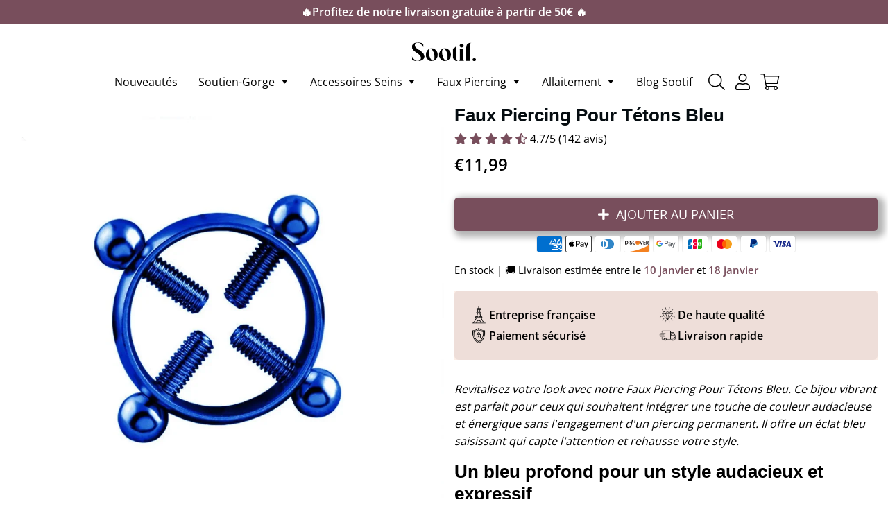

--- FILE ---
content_type: text/html; charset=utf-8
request_url: https://sootif.com/products/faux-piercing-tetons-bleu
body_size: 53336
content:
<!doctype html>
<html class="no-js" lang="fr">
  <head>
    <meta name="facebook-domain-verification" content="dvg254pfmklvtlkctrtjhyga4gi2qa">
<meta name="linkavista" content="link-1101-1063"> 

    


    <!-- Basic page needs ================================================== -->
    <meta charset="utf-8">
    <meta http-equiv="X-UA-Compatible" content="IE=edge,chrome=1"><link rel="shortcut icon" href="//sootif.com/cdn/shop/files/Favicon_32x32.png?v=1715871299" type="image/png"><meta name="viewport" content="width=device-width,initial-scale=1">
    <meta name="theme-color" content="#000000"><link rel="canonical" href="https://sootif.com/products/faux-piercing-tetons-bleu"><title>Faux piercing Pour tétons Bleu - Subtilité et confort
&ndash; SOOTIF.COM</title><meta name="description" content="Optez pour notre faux piercing tétons gris, combinant style et confort sans douleur. Idéal pour toute occasion, facile à installer et à retirer."><!-- Helpers ================================================== -->
    <!-- /snippets/social-meta-tags.liquid -->


<meta property="og:site_name" content="SOOTIF.COM">
<meta property="og:url" content="https://sootif.com/products/faux-piercing-tetons-bleu">
<meta property="og:title" content="Faux piercing Pour tétons Bleu - Subtilité et confort">
<meta property="og:type" content="product">
<meta property="og:description" content="Optez pour notre faux piercing tétons gris, combinant style et confort sans douleur. Idéal pour toute occasion, facile à installer et à retirer."><meta property="og:image" content="http://sootif.com/cdn/shop/files/Faux-piercing-Pour-tetons-Bleu.webp?v=1717244705">
  <meta property="og:image:secure_url" content="https://sootif.com/cdn/shop/files/Faux-piercing-Pour-tetons-Bleu.webp?v=1717244705">
  <meta property="og:image:width" content="1000">
  <meta property="og:image:height" content="1000">
  <meta property="og:price:amount" content="11,99">
  <meta property="og:price:currency" content="EUR">



<meta name="twitter:card" content="summary_large_image">
<meta name="twitter:title" content="Faux piercing Pour tétons Bleu - Subtilité et confort">
<meta name="twitter:description" content="Optez pour notre faux piercing tétons gris, combinant style et confort sans douleur. Idéal pour toute occasion, facile à installer et à retirer.">


    <style data-shopify>



:root {
--spacing-big: 60px;
--spacing-big-sm: 40px;
--spacing-sm: 15px;
--spacing-sm-sm: 10px;

--site-width: 1450px;
--site-width-menu: 1350px;

--font-h1: Helvetica, Arial, sans-serif;
--fonts-h1: normal;
--fontw-h1: 700;
--spacing-h1: 2px;
--font-h2: Helvetica, Arial, sans-serif;
--fonts-h2: normal;
--fontw-h2: 700;
--spacing-h2: 0px;
--font-h3: Helvetica, Arial, sans-serif;
--fonts-h3: normal;
--fontw-h3: 700;
--spacing-h3: 0px;
--font-h4: Helvetica, Arial, sans-serif;
--fonts-h4: normal;
--fontw-h4: 700;
--font-h5: Montserrat, sans-serif;
--fonts-h5: normal;
--fontw-h5: 700;

--font-stack-body: "Open Sans", sans-serif;
--font-style-body: normal;
--font-weight-body: 400;
--spacing-body: 0px;

--font-size-body: 16px;
--font-size-body-plus: 20px;
--font-size-body-plus-plus: 24px;
--font-size-body-small: 13px;
--font-size-body-small-small: 10px;

--font-btn: "Open Sans", sans-serif;
--fonts-btn: normal;
--fontw-btn: 600;
--spacing-btn: 0px;




--font-announcement: "Open Sans", sans-serif;
--fonts-announcement: normal;
--fontw-announcement: 400;
--font-menu: "Open Sans", sans-serif;
--fonts-menu: normal;
--fontw-menu: 400;

--font-reviews: "Open Sans", sans-serif;
--fonts-reviews: normal;
--fontw-reviews: 300;

--color-primary: #000000;
--color-secondary: #ffffff;
--color-sale-tag: #784e5c;
--color-link: #000000;
--color-link-hover: #000000;
--underline-link: ;
--bg-color-input: #F6F6F6;
--bg-color-input-dark: #dddddd;
--swiper-theme-color: #784e5c!important;
--color-effect-menu: #784e5c;--color-sale-tag-text: #ffffff;--color-fade: #F6F6F6;--color-shade: linear-gradient(90deg, rgba(5, 12, 16, 1), rgba(5, 12, 16, 1) 100%);
--color-shade-text: #ffffff;

--color-bg-drawer: #ffffff;
--color-text-drawer: #000000;
--color-bg-drawer-dark: #f2f2f2;
--color-text-drawer-dark: #000000;
--color-border-drawer: #f6f6f6;

--color-bg-footer: linear-gradient(320deg, rgba(237, 209, 193, 1) 1%, rgba(237, 209, 193, 1) 97%);
--color-text-footer: #000000;
--color-text-footer-secondary: #000000;

--border-radius-pills: 5px;
--border-radius-image: 5px;
--border-radius: 5px;
--border-radius-span-variant: 3px;
--border-radius-little: 3px;
--border-radius-circle: 5px;
--border-radius-little-circle: 3px;
--atc-sticky-border-radius: 10px;

--btn-1-color: #ffffff;
--btn-1-bg-color: #784e5c;
--btn-1-border: 0px solid rgba(0,0,0,0);
--btn-1-shadow: none;
--btn-1-hover-size: scale(1.05);
--btn-1-hover-color: #ffffff;
--btn-1-hover-bg-color: #ecb5b1;
--btn-1-hover-border-color: rgba(0,0,0,0);

--btn-2-color: #ffffff;
--btn-2-bg-color: #784e5c;
--btn-2-border: 0px solid rgba(0,0,0,0);
--btn-2-shadow: none;
--btn-2-hover-size: scale(1.05);
--btn-2-hover-color: #ffffff;
--btn-2-hover-bg-color: #ecb5b1;
--btn-2-hover-border-color: rgba(0,0,0,0);

--btn-3-color: #ffffff;
--btn-3-bg-color: #784e5c;
--btn-3-border: 1px solid rgba(0,0,0,0);
--btn-3-shadow: none;
--btn-3-hover-size: scale(1.05);
--btn-3-hover-color: #ffffff;
--btn-3-hover-bg-color: #ecb5b1;
--btn-3-hover-border-color: rgba(0,0,0,0);

--title-1-font-size: 26px;
--title-1-font-size-sm: 22px;
--title-1-fl-font-size: 36px;
--title-1-fl-color: #000000;
--title-1-thickness-after: 2px;
--title-1-width-under: 100px;
--title-1-color-line: #000000;

--title-2-font-size: 30px;
--title-2-font-size-sm: 26px;
--title-2-fl-font-size: 36px;
--title-2-fl-color: #000000;
--title-2-thickness-after: 4px;
--title-2-width-under: 100px;
--title-2-color-line: #000000;

--title-3-font-size: 30px;
--title-3-font-size-sm: 22px;
--title-3-fl-font-size: 30px;
--title-3-fl-color: #000000;
--title-3-thickness-after: 4px;
--title-3-width-under: 100px;
--title-3-color-line: #000000;

--bg-text-password: #FFFFFF;
--text-color-password: #000000;
--text-color-password-alpha: #000000;

}
</style>

    <!-- CSS ================================================== -->
    <link href="//sootif.com/cdn/shop/t/5/assets/timber.css?v=46470315848226353911716277968" rel="stylesheet" type="text/css" media="all" />
    <link href="//sootif.com/cdn/shop/t/5/assets/theme.css?v=6795974151724085711718014208" rel="stylesheet" type="text/css" media="all" />
    <link href="//sootif.com/cdn/shop/t/5/assets/cocoen.css?v=159972074828738845591716277968" rel="stylesheet" type="text/css" media="all" />
    <link
      rel="stylesheet"
      href="https://cdnjs.cloudflare.com/ajax/libs/Swiper/7.0.1/swiper-bundle.min.css"
      integrity="sha512-EXVJEovrGhyARtQsxFq7uBxydTPPAwPaXJk+jol5Y59MXaWTcTrs3ISiy4LVuTFeSQf/Eijxrl6Y7siaoxhB6Q=="
      crossorigin="anonymous"
      referrerpolicy="no-referrer"
    >
    <link
      rel="stylesheet"
      href="https://pro.fontawesome.com/releases/v5.10.0/css/all.css"
      integrity="sha384-AYmEC3Yw5cVb3ZcuHtOA93w35dYTsvhLPVnYs9eStHfGJvOvKxVfELGroGkvsg+p"
      crossorigin="anonymous"
    >

    <style>
      
      
      
      
      @font-face {
  font-family: Montserrat;
  font-weight: 700;
  font-style: normal;
  font-display: swap;
  src: url("//sootif.com/cdn/fonts/montserrat/montserrat_n7.3c434e22befd5c18a6b4afadb1e3d77c128c7939.woff2") format("woff2"),
       url("//sootif.com/cdn/fonts/montserrat/montserrat_n7.5d9fa6e2cae713c8fb539a9876489d86207fe957.woff") format("woff");
}

      @font-face {
  font-family: "Open Sans";
  font-weight: 400;
  font-style: normal;
  font-display: swap;
  src: url("//sootif.com/cdn/fonts/open_sans/opensans_n4.c32e4d4eca5273f6d4ee95ddf54b5bbb75fc9b61.woff2") format("woff2"),
       url("//sootif.com/cdn/fonts/open_sans/opensans_n4.5f3406f8d94162b37bfa232b486ac93ee892406d.woff") format("woff");
}

      @font-face {
  font-family: "Open Sans";
  font-weight: 600;
  font-style: normal;
  font-display: swap;
  src: url("//sootif.com/cdn/fonts/open_sans/opensans_n6.15aeff3c913c3fe570c19cdfeed14ce10d09fb08.woff2") format("woff2"),
       url("//sootif.com/cdn/fonts/open_sans/opensans_n6.14bef14c75f8837a87f70ce22013cb146ee3e9f3.woff") format("woff");
}

      
      
      
      @font-face {
  font-family: "Open Sans";
  font-weight: 400;
  font-style: normal;
  font-display: swap;
  src: url("//sootif.com/cdn/fonts/open_sans/opensans_n4.c32e4d4eca5273f6d4ee95ddf54b5bbb75fc9b61.woff2") format("woff2"),
       url("//sootif.com/cdn/fonts/open_sans/opensans_n4.5f3406f8d94162b37bfa232b486ac93ee892406d.woff") format("woff");
}

      @font-face {
  font-family: "Open Sans";
  font-weight: 400;
  font-style: normal;
  font-display: swap;
  src: url("//sootif.com/cdn/fonts/open_sans/opensans_n4.c32e4d4eca5273f6d4ee95ddf54b5bbb75fc9b61.woff2") format("woff2"),
       url("//sootif.com/cdn/fonts/open_sans/opensans_n4.5f3406f8d94162b37bfa232b486ac93ee892406d.woff") format("woff");
}

      @font-face {
  font-family: "Open Sans";
  font-weight: 300;
  font-style: normal;
  font-display: swap;
  src: url("//sootif.com/cdn/fonts/open_sans/opensans_n3.b10466eda05a6b2d1ef0f6ba490dcecf7588dd78.woff2") format("woff2"),
       url("//sootif.com/cdn/fonts/open_sans/opensans_n3.056c4b5dddadba7018747bd50fdaa80430e21710.woff") format("woff");
}

      
      
      
    </style>

    <style>
  .burger-icon--top {
    top: 17px;
    width: 18px;
    
    left: 8.5px!important;
    
  }
  .burger-icon--mid {
    top: 24px;
    width: 18px;
    
    left: 8.5px!important;
    
  }
  .burger-icon--bottom {
    top: 31px;
    width: 18px;
    
    left: 8.5px!important;
    
  }
  @media screen and (min-width: 591px) {
    .burger-icon--top {
      
      left: 16px!important;
      
    }
    .burger-icon--mid {
      
      left: 16px!important;
      
    }
    .burger-icon--bottom {
      
      left: 16px!important;
      
    }
  }
  .disclosure__toggle {
    background-image: url('//sootif.com/cdn/shop/t/5/assets/ico-select.svg?v=145142949295650484321716277968');
      }
  .password-page__wrapper {
    
  }

  .h2--1 {
    
    font-family: Helvetica, Arial, sans-serif;
    font-style: normal;
    font-weight: 700;
    letter-spacing: 0!important;
    
    
      
      font-size: var(--title-1-font-size) !important;
        position: relative;
        
        
        }
  @media screen and (max-width: 590px) {
    .h2--1 {
      font-size: var(--title-1-font-size-sm) !important;
        }
  }
  
  

  .h2--2 {
    
    font-family: Helvetica, Arial, sans-serif;
    font-style: normal;
    font-weight: 700;
    letter-spacing: 0!important;
    
    
      
      font-size: var(--title-2-font-size) !important;
        position: relative;
        
        
        }
  @media screen and (max-width: 590px) {
    .h2--2 {
      font-size: var(--title-2-font-size-sm) !important;
        }
  }
  
  

  .h2--3 {
    
    font-family: Helvetica, Arial, sans-serif;
    font-style: normal;
    font-weight: 700;
    letter-spacing: 0;
    
    
      
      font-size: var(--title-3-font-size) !important;
        position: relative;
        
        
        }
  @media screen and (max-width: 590px) {
    .h2--3 {
      font-size: var(--title-3-font-size-sm) !important;
        }
  }
  
  .h2--3::first-letter {
    font-size: var(--title-3-fl-font-size);
      color: var(--title-3-fl-color);
        }
  
  

  
  .drawer--right { border-left: 1px solid var(--color-border-drawer); }
  .drawer--left { border-right: 1px solid var(--color-border-drawer); }
  
  .drawer__inner {
    position: absolute;
    outline: none !important;
    bottom: 0;
    left: 0;
    right: 0;
    padding: 15px 15px 0;
    overflow: auto;
    -webkit-overflow-scrolling: touch;
  }

  .drawer__fixed-header {
    overflow: visible;
  }

  .ajaxcart__inner--has-fixed-footer {
    position: absolute;
    top: 0;
    left: 0;
    right: 0;
    margin: 0;
    overflow: auto;
    -webkit-overflow-scrolling: touch;
  }
  .ajaxcart__qty-num[type="text"] { border-radius: var(--border-radius-pills); }

  .dyn-hero {
    max-width: var(--site-width);
      margin: 45px auto;
      border-radius: var(--border-radius-image);
        overflow: hidden;
        }

  .btn--1, .btn--secondary, .rte .btn--secondary, .btn--2, .btn--3, .shopify-payment-button__button--unbranded {
    display: inline-block;
    padding: 9px 14px!important;
    margin: 0;
    width: auto;
    border-radius: 5px;
    text-decoration: none;
    text-align: center;
    vertical-align: middle;
    white-space: normal;
    cursor: pointer;
    -webkit-user-select: none;
    -moz-user-select: none;
    -ms-user-select: none;
    -o-user-select: none;
    user-select: none;
    -webkit-appearance: none;
    -moz-appearance: none;
    transition: all 0.25s ease;
  }
  .btn--1[disabled], .btn--secondary[disabled], .rte .btn--secondary[disabled], .btn--2[disabled], .btn--3[disabled], .btn--1.disabled, .btn--secondary.disabled, .rte .btn--secondary.disabled, .btn--2.disabled, .btn--3.disabled {
    cursor: default;
    color: #1a1a1a;
    background-color: #e6e6e6;
  }
  .shopify-payment-button .shopify-payment-button__button--unbranded {
    transition: all 0.25s ease;
    border-radius: var(--border-radius-pills);
      }
  .btn--1 {
    border: 0px solid rgba(0,0,0,0);
    color: #ffffff!important;
    font-size: 18px!important;
    padding: 10px 13.0px!important;

    
    background-color: #784e5c!important;
    
    
            
            }

  .btn--1:hover {
    border-color: rgba(0,0,0,0);
    color: #ffffff!important;

    
    transform: scale(1.05);
    

    
    background-color: #ecb5b1!important;
    
    
  }

  .btn--2 {
    border: 0px solid rgba(0,0,0,0);
    color: #ffffff!important;
    font-size: 18px!important;
    padding: 10px 13.0px!important;

    
    background-color: #784e5c!important;
    
    
            -webkit-box-shadow: 5px 4px 10px 5px rgba(0,0,0,0.3);  box-shadow: 5px 4px 10px 5px rgba(0,0,0,0.3);
            }

  .btn--2:hover {
    border-color: rgba(0,0,0,0);
    color: #ffffff!important;

    
    transform: scale(1.05);
    

    
    background-color: #ecb5b1!important;
    
    
  }

  .btn--3, .shopify-payment-button .shopify-payment-button__button--unbranded {
    border: 1px solid rgba(0,0,0,0);
    color: #ffffff!important;
    font-size: 16px!important;
    padding: 4px 5.2px!important;
    
    background-color: #784e5c!important;
    
    
            
            }

  .btn--3:hover {
    border-color: rgba(0,0,0,0);
    color: #ffffff!important;

    
    transform: scale(1.05);
    

    
    background-color: #ecb5b1!important;
    
    
  }
  @media screen and (max-width: 590px) {
    .btn--1 { font-size: 16px!important; }
    .btn--2 { font-size: 16px!important; }
    .btn--3 { font-size: 14px!important; }
  }

  
  .product-single__media-group {
    border-radius: 5px;
    overflow: hidden;
  }

  .product-single__thumbnail {
    display: block;
    border: 2px solid transparent;
    border-radius: 5px;
    overflow: hidden;
  }

  /*================ Before/After Comparaison ================*/
  .cocoen-drag::before {
    width: 60px !important;
    height: 60px !important;
    content: '';
    background-image: url("data:image/svg+xml,%3Csvg xmlns='http://www.w3.org/2000/svg' id='Calque_1' data-name='Calque 1' viewBox='0 0 60 60'%3E%3Cdefs%3E%3Cstyle%3E.cls-1%7Bfill:%23000000;%7D.cls-2%7Bfill:%23ffffff;stroke:%23ffffff;stroke-miterlimit:10;stroke-width:2px;%7D%3C/style%3E%3C/defs%3E%3Cg id='Group_260' data-name='Group 260'%3E%3Ccircle id='Ellipse_1' data-name='Ellipse 1' class='cls-1' cx='30' cy='30' r='30'/%3E%3Cg id='Group_261' data-name='Group 261'%3E%3Cpath id='down-chevron' class='cls-2' d='M20.3,37l-5.7-5.7,5.7-5.7-.7-.7-6.3,6.4,6.3,6.4Z'/%3E%3Cpath id='down-chevron-2' class='cls-2' d='M40.3,25.6,46,31.3,40.3,37l.7.7,6.3-6.4L41,24.9Z'/%3E%3C/g%3E%3C/g%3E%3C/svg%3E");
      background-size: 100%;
      background-repeat: none;
      background-position: center;
      position: absolute;
      -ms-transform: translate(-50%, -50%);
      -webkit-transform: translate(-50%, -50%);
      transform: translate(-50%, -50%);
      border: none !important;
      margin: 0 !important;
      }
  @media screen and (max-width: 590px) {
    .cocoen-drag::before {
      width: 40px !important;
      height: 40px !important;
    }
  }

  

  .toggle-title.btn--1 { border-bottom: 0px solid rgba(0,0,0,0); }
  .toggle-title.btn--2 { border-bottom: 0px solid rgba(0,0,0,0); }
  .toggle-title.btn--3 { border-bottom: 1px solid rgba(0,0,0,0); }

  .toggle-title.btn--1::after { color: #ffffff; }
  .toggle-title.btn--2::after { color: #ffffff; }
  .toggle-title.btn--3::after { color: #ffffff; }

  .toggle-title.btn--1:hover { border-color: rgba(0,0,0,0); }
  .toggle-title.btn--2:hover { border-color: rgba(0,0,0,0); }
  .toggle-title.btn--3:hover { border-color: rgba(0,0,0,0); }

  .toggle-title.btn--1:hover::after { color: #ffffff; }
  .toggle-title.btn--2:hover::after { color: #ffffff; }
  .toggle-title.btn--3:hover::after { color: #ffffff; }

  
  /*================ Fader load/unload effect ================*/
  #fader {
    position: fixed;
    top: 0;
    left: 0;
    width: 100%;
    height: 100%;
    z-index: 999999999999999999999999999999999999999;
    pointer-events: none;
    background: white;
    animation-duration: 300ms;
    animation-timing-function: ease-in-out;
  }
  @keyframes fade-out {
    from { opacity: 1; }
    to { opacity: 0; }
  }
  @keyframes fade-in {
    from {  opacity: 0; }
    to { opacity: 1; }
  }
  #fader.fade-out {
    opacity: 0;
    animation-name: fade-out;
  }
  #fader.fade-in {
    opacity: 1;
    animation-name: fade-in;
  }
  
  #fader.fade-out { display: flex; align-items: center; }
  #fader.fade-out img { max-width: 70%; width: 350px; margin: 0 auto; }
  
  

  select {
    padding-right: 28px;
    text-indent: 0.01px;
    text-overflow: "";
    cursor: pointer;
    outline: none;
    -webkit-appearance: none;
    -moz-appearance: none;
    appearance: none;
    cursor: pointer;
    position: relative;
    background-image: url("//sootif.com/cdn/shop/t/5/assets/ico-select.svg?v=145142949295650484321716277968");
      background-size: 12px;
      background-repeat: no-repeat;
      background-position: right 5px center;
      transform-origin: right;
      background-color: var(--bg-color-input);
        border-radius: var(--border-radius-pills);
          }
  @media screen and (max-width: 590px) {
    .atc_sticky-wrapper-color select {
      color: var(--color-shade-text) !important;
        background-color: transparent!important;
        background-image: url("//sootif.com/cdn/shop/t/5/assets/ico-select-shade-text.svg?v=44575960630602053211716277968");
          }
  }

  /*================ Partials | Icons ================*/
  @font-face {
    font-family: 'icons';
    src: url('//sootif.com/cdn/shop/t/5/assets/icons.eot?v=112981532348062652561716277968');
      src: url('//sootif.com/cdn/shop/t/5/assets/icons.eot?v=112981532348062652561716277968#iefix') format("embedded-opentype"),
        url('//sootif.com/cdn/shop/t/5/assets/icons.woff?v=24089382976848351381716277968') format("woff"),
          url('//sootif.com/cdn/shop/t/5/assets/icons.ttf?v=177851439206450752971716277968') format("truetype"),
            url('//sootif.com/cdn/shop/t/5/assets/icons.svg?v=182753167674510223691716277968#timber-icons') format("svg");
              font-weight: normal;
              font-style: normal;
              };

  #timber-icons') format('svg');
  font-weight: normal;
  font-style: normal;
  }
  .icon-fallback-text .icon {
    display: none;
  }
  .supports-fontface .icon-fallback-text .icon {
    display: inline-block;
  }

  .drawer--left {
    
    width: 300px;
    left: -300px;
    
  }
  .js-drawer-open-left .drawer--left {
    display: block;
    
    -webkit-transform: translateX(300px);
    -moz-transform: translateX(300px);
    -ms-transform: translateX(300px);
    -o-transform: translateX(300px);
    transform: translateX(300px);
    
  }
  .drawer--right {
    
    width: 300px;
    right: -300px;
    
  }
  @media screen and (min-width: 591px) {
    .drawer--right {
      width: 500px;
      right: -500px;
    }
  }
  .js-drawer-open-right .drawer--right {
    display: block;
    
    -webkit-transform: translateX(-300px);
    -moz-transform: translateX(-300px);
    -ms-transform: translateX(-300px);
    -o-transform: translateX(-300px);
    transform: translateX(-300px);
    
  }
  @media screen and (min-width: 591px) {
    .js-drawer-open-right .drawer--right {
      -webkit-transform: translateX(-500px);
      -moz-transform: translateX(-500px);
      -ms-transform: translateX(-500px);
      -o-transform: translateX(-500px);
      transform: translateX(-500px);
    }
  }
  .page-container, .drawer__header-container {
    -webkit-transition: all 500ms cubic-bezier(0.46, 0.01 , 0.32, 1);
    -moz-transition: all 500ms cubic-bezier(0.46, 0.01 , 0.32, 1);
    -ms-transition: all 500ms cubic-bezier(0.46, 0.01 , 0.32, 1);
    -o-transition: all 500ms cubic-bezier(0.46, 0.01 , 0.32, 1);
    transition: all 500ms cubic-bezier(0.46, 0.01 , 0.32, 1);
  }
  .js-drawer-open-left .page-container, .js-drawer-open-left .drawer__header-container {
    
    -webkit-transform: translateX(300px);
    -moz-transform: translateX(300px);
    -ms-transform: translateX(300px);
    -o-transform: translateX(300px);
    transform: translateX(300px);
    
  }
  .js-drawer-open-right .page-container, .js-drawer-open-right .drawer__header-container {
    
    -webkit-transform: translateX(-300px);
    -moz-transform: translateX(-300px);
    -ms-transform: translateX(-300px);
    -o-transform: translateX(-300px);
    transform: translateX(-300px);
    
  }

  
  .blur_open_drawer {
    position: fixed;
    top: 0; bottom: 0; left: 0; right: 0;
    
    background: linear-gradient(180deg, rgba(248,248,248,0.3) 0%, rgba(217,217,217,0.3) 100%);
    -webkit-backdrop-filter: blur(15px);
    backdrop-filter: blur(15px);
    
    z-index: 999;
    opacity: 0;
    visibility: hidden;
    transition: ease 0.25s;
  }
  .js-drawer-open .blur_open_drawer {
    opacity: 1;
    visibility: visible;
  }
  .blur_open_drawer button {
    position: fixed;
    top: 0; bottom: 0; left: 0; right: 0;
    
    background: linear-gradient(180deg, rgba(248,248,248,0.3) 0%, rgba(217,217,217,0.3) 100%);
    -webkit-backdrop-filter: blur(15px);
    backdrop-filter: blur(15px);
    
    z-index: 9999;
    opacity: 0;
    visibility: hidden;
    transition: ease 0.25s;
  }
  .js-drawer-open .blur_open_drawer button {
    opacity: 1;
    visibility: visible;
  }
  
  .drawer {
    display: none;
    position: fixed;
    overflow-y: auto;
    overflow-x: hidden;
    -webkit-overflow-scrolling: touch;
    top: 0;
    bottom: 0;
    padding: 0 15px 15px;
    font-family: var(--font-menu); font-weight: var(--fontw-menu); font-style: var(--fonts-menu);
      max-width: 95%;
      z-index: 999999999;
      color: var(--color-text-drawer);
        background-color: var(--color-bg-drawer);
          -webkit-transition: all 500ms cubic-bezier(0.46, 0.01 , 0.32, 1);
          -moz-transition: all 500ms cubic-bezier(0.46, 0.01 , 0.32, 1);
          -ms-transition: all 500ms cubic-bezier(0.46, 0.01 , 0.32, 1);
          -o-transition: all 500ms cubic-bezier(0.46, 0.01 , 0.32, 1);
          transition: all 500ms cubic-bezier(0.46, 0.01 , 0.32, 1);
          }

  
  .drawer_cart_timer {
    margin: 0 -15px;
    display: flex;
    align-items: center;
    justify-content: center;
    background-color: #F6F6F6;
    padding: 8px 0;
    color: #000000;
  }
  .drawer_cart_timer p {
    text-align: center;
    margin-bottom: 0px;
  }
  
  
  

  .ajaxcart__inner {
    
    
  }

  .ajaxcart__inner.pcolor { padding: 15px 15px 0; }

  
  
  .nav-is-stuck .main-header {
    position: fixed;
    top: 0;
    left: 0;
    right: 0;
    z-index: 100;
  }
  
  @keyframes goUp {
    0% { transform: translateY(-200px); }
    100% { transform: translateY(0); }
  }
  @keyframes goDown {
    0% { transform: translateY(0); }
    100% { transform: translateY(-200px); }
  }
  
  .main-header.goUp { animation: goUp .5s forwards; }
  .main-header.goDown { animation: goDown .5s forwards; }
  
  

  

  .popup-featured-product {
    position: fixed;
    width: 100%;
    height: 100%;
    top: 0;
    left: 0;
    
    background: linear-gradient(180deg, rgba(248,248,248,0.3) 0%, rgba(217,217,217,0.3) 100%);
    -webkit-backdrop-filter: blur(15px);
    backdrop-filter: blur(15px);
    
    z-index: 1000;
    padding: 10px;
  }
  .popup-feature-inner {
    max-width: 680px;
    margin: 0 auto;
    max-height: 100%;
    top: 50%;
    transform: translateY(-50%);
    display: flex;
    align-items: flex-start;
    
    -webkit-box-shadow: 0px 0px 16px 0px rgba(0,0,0,0.17); 
    box-shadow: 0px 0px 16px 0px rgba(0,0,0,0.17);
    
    overflow-y: scroll;
    overflow-x: hidden;
    background: var(--color-secondary);
      position: relative;
      flex-direction: column;
      padding: 30px 20px;
      border-radius: var(--border-radius);
        }

  

  .hotspot-wrapper .toggle .toggle-title::after {
    transition: all 200ms ease;
    border-radius: 50%;
    line-height: 0.5rem;
    height: 30px;
    width: 30px;
    display: flex;
    align-items: center;
    -webkit-align-items: center;
    justify-content: center;
    -webkit-justify-content: center;
    content: '+';
  }
  .hotspot-wrapper .toggle .toggle-title.active::after {
    transform: translateY(-50%) rotate(45deg);
    transform-origin: 50% 50%;
  }

  .toggle1 { border-radius: var(--border-radius);  }
  
   .toggle1:not(:last-child) { margin-bottom: 15px; } 
  .toggle1 .toggle-title {
    background-color: #fceee7;
    color: #000000;
    
    border-left-color: transparent!important;border-right-color: transparent!important;border-top-color: transparent!important;
    
    border: 1px solid #fceee7;
    
    font-weight: bolder;
    
    
    border-radius: var(--border-radius);
      
      }
  .toggle1 .toggle-inner { margin-top: 15px; }
  .toggle1 .toggle-title::after {
    transition: all 200ms ease;
    color: #ffffff;
    background-color: #784e5c;
    border-radius: 50%;
    line-height: 0.5rem;
    height: 30px;
    width: 30px;
    display: flex;
    align-items: center;
    -webkit-align-items: center;
    justify-content: center;
    -webkit-justify-content: center;
    
    content: '+';
    
  }
  .toggle1 .toggle-title.active::after {
    
    transform: translateY(-50%) rotate(45deg);
    transform-origin: 50% 50%;
    
  }
  .toggle1 .toggle-inner {
    background-color: #f6f6f6;
    color: #000000;
    border: 0px solid #EBEBEB;
    
    
    border-radius: var(--border-radius);
      
      }
  


  .toggle2 {  border-radius: var(--border-radius); }
  
   .toggle2:not(:last-child) { margin-bottom: 15px; } 
  .toggle2 .toggle-title {
    background-color: #F6F6F6;
    color: #000000;
    
    border-left-color: transparent!important;border-right-color: transparent!important;border-top-color: transparent!important;
    
    border: 1px solid #EBEBEB;
    
    
    border-radius: var(--border-radius);
      
      }
  .toggle2 .toggle-inner { margin-top: 15px; }
  .toggle2 .toggle-title::after {
    transition: all 200ms ease;
    color: #000000;
    background-color: #EBEBEB;
    border-radius: 50%;
    line-height: 0.5rem;
    height: 30px;
    width: 30px;
    display: flex;
    align-items: center;
    -webkit-align-items: center;
    justify-content: center;
    -webkit-justify-content: center;
    
    content: '+';
    
  }
  .toggle2 .toggle-title.active::after {
    
    transform: translateY(-50%) rotate(45deg);
    transform-origin: 50% 50%;
    
  }
  .toggle2 .toggle-inner {
    background-color: #FFFFFF;
    color: #000000;
    border: 1px solid #EBEBEB;
    
    
    border-radius: var(--border-radius);
      
      }
  


  .toggle3 {  border-radius: var(--border-radius); }
  
   .toggle3:not(:last-child) { margin-bottom: 15px; } 
  .toggle3 .toggle-title {
    background-color: #F6F6F6;
    color: #000000;
    
    border-left-color: transparent!important;border-right-color: transparent!important;border-top-color: transparent!important;
    
    border: 1px solid #EBEBEB;
    
    
    border-radius: var(--border-radius);
      
      }
  
  .toggle3 .toggle-inner { margin-top: 15px; }
  .toggle3 .toggle-title::after {
    transition: all 200ms ease;
    color: #000000;
    background-color: #EBEBEB;
    border-radius: 50%;
    line-height: 0.5rem;
    height: 30px;
    width: 30px;
    display: flex;
    align-items: center;
    -webkit-align-items: center;
    justify-content: center;
    -webkit-justify-content: center;
    
    content: '+';
    
  }
  .toggle3 .toggle-title.active::after {
    
    transform: translateY(-50%) rotate(45deg);
    transform-origin: 50% 50%;
    
  }
  .toggle3 .toggle-inner {
    background-color: #FFFFFF;
    color: #000000;
    border: 1px solid #EBEBEB;
    
    
    border-radius: var(--border-radius);
      
      }
  

  @media screen and (min-width: 769px) {
    .site-nav--open {
      display: none;
    }
  }

  .sh--1 {  transition: 500ms ease box-shadow; }
  

  .sh--2 {  transition: 500ms ease box-shadow; }
  

  .sh--3 {  transition: 500ms ease box-shadow; }
  

  @media screen and (max-width: 590px) {
    
    

    
    

    
    
  }

  html:not(.nav-is-stuck) .site-header-transparent.sh--1,
  html:not(.nav-is-stuck) .site-header-transparent.sh--2,
  html:not(.nav-is-stuck) .site-header-transparent.sh--3 { box-shadow: none!important; -webkit-box-shadow: none!important; }
  
  .b1 {
    border: 1px solid #EBEBEB;
     }
  .b2 {
    border: 1px solid #EBEBEB;
     }
  .b3 {
    border: 1px solid #EBEBEB;
     }

  .sw-p--1 {
    outline: none!important;
    width: 35px!important;
    height: 35px!important;
    
    background: rgba(234, 140, 116, 0.7)!important;
    
    
    border-radius: var(--border-radius);
      }
  .sw-p--1::after { font-size: 20px!important; color: #ffffff!important; }

  .sw-p--2 {
    outline: none!important;
    width: 35px!important;
    height: 35px!important;
    
    background: rgba(234, 140, 116, 0.7)!important;
    
    
    border-radius: var(--border-radius);
      }
  .sw-p--2::after { font-size: 20px!important; color: #ffffff!important; }

  .sw-p--3 {
    outline: none!important;
    width: 50px!important;
    height: 50px!important;
    
    background: #F6F6F6!important;
    
    
    border-radius: var(--border-radius);
      }
  .sw-p--3::after { font-size: 30px!important; color: #273a30!important; }

  
  .reveal .hidden { visibility: visible !important;}
  .product:hover .reveal img { opacity: 1; }
  .reveal { position: relative; }
  .reveal .hidden { 
    position: absolute; 
    z-index: -1;
    top: 0; 
    left: 50%;
    transform: translateX(-50%);
    height: 100%;  
    opacity: 0;
    -webkit-transition: opacity 0.3s ease-in-out;
    -moz-transition: opacity 0.3s ease-in-out;
    -o-transition: opacity 0.3s ease-in-out;
    transition: opacity 0.3s ease-in-out;  
  }
  .reveal:hover .hidden { 
    z-index: 100000;
    opacity: 1;    
  }
  

  
  .uic_container.uic_low { height: 130px; }
  .uic_container {
    position: absolute;
    left: 0;
    right: 0;
    height: 160px;
    z-index: 99;
    padding: 10px;
    border: 1px dashed #EBEBEB;
    color: #000000;
    background: #F6F6F6;
  }
  .buic { left: 15px; right: 15px; border-radius: var(--border-radius); }
  .uic_flex {
    display: flex;
    align-items: center;
    justify-content: center;
    flex-wrap: nowrap;
    height: 100%;
  }
  .uic_left { padding-right: 10px; }
  .uic_left img { max-width: 150px; display: block; width: 100%; border-radius: var(--border-radius-image); }
  .uic_middle p:last-child,
  .uic_price p { margin-bottom: 0px!important; }
  .uic_middle p:not(:last-child) { margin-bottom: 5px; }
  .uic_middle h3 { margin-bottom: 5px; color: #000000; }
  .uic_subtitle {
    letter-spacing: 1px;
    text-transform: uppercase;
  }
  .uic_title {
    font-weight: bolder;
    font-size: var(--font-size-body);
      }
  .uic_text {
    opacity: 0.75;
    font-size: var(--font-size-body-small);
      }
  .uic_compare {
    margin-right: 5px;
    opacity: 0.75;
    text-decoration: line-through;
  }
  .uic_final_price {
    font-weight: bolder;
  }
  .uic_right { padding-left: 10px; }
  .uic_right button {
    width: 100%;
    font-size: var(--font-size-body)!important;
      }
  .uic_price {
    display: flex;
    align-items: center;
    flex-wrap: nowrap;
  }
  .uic_price button { padding: 2px 5px!important; }
  .uic_variants_price { max-width: 100px; font-size: var(--font-size-body-small); padding: 2px 25px 2px 3px!important; }
  .uic_variants { margin-bottom: 5px; }

  
  
  .drawer--right .uic_inner.ifsubsavtot { bottom: 300px; }
  .drawer--right .uic_inner.ifsubtot,
  .drawer--right .uic_inner.ifsavtot{ bottom: 270px; }
  .drawer--right .uic_inner.iftot{ bottom: 240px; }

  .drawer--right .uic_inner.ifsubsavtot.ifi { bottom: 460px; }
  .drawer--right .uic_inner.ifsubtot.ifi,
  .drawer--right .uic_inner.ifsavtot.ifi { bottom: 430px; }
  .drawer--right .uic_inner.iftot.ifi { bottom: 400px; } 

  .drawer--right .uic_inner.ifsubsavtot.ifpt { bottom: 345px; }
  .drawer--right .uic_inner.ifsubtot.ifpt,
  .drawer--right .uic_inner.ifsavtot.ifpt { bottom: 315px; }
  .drawer--right .uic_inner.iftot.ifpt { bottom: 285px; }

  .drawer--right .uic_inner.ifsubsavtot.iflp { bottom: 330px; }
  .drawer--right .uic_inner.ifsubtot.iflp,
  .drawer--right .uic_inner.ifsavtot.iflp { bottom: 300px; }
  .drawer--right .uic_inner.iftot.iflp { bottom: 270px; }

  .drawer--right .uic_inner.ifsubsavtot.iflp.ifpt { bottom: 375px; }
  .drawer--right .uic_inner.ifsubtot.iflp.ifpt,
  .drawer--right .uic_inner.ifsavtot.iflp.ifpt { bottom: 345px; }
  .drawer--right .uic_inner.iftot.iflp.ifpt { bottom: 315px; }

  .drawer--right .uic_inner.ifsubsavtot.iflp.ifi { bottom: 490px; }
  .drawer--right .uic_inner.ifsubtot.iflp.ifi,
  .drawer--right .uic_inner.ifsavtot.iflp.ifi { bottom: 460px; }
  .drawer--right .uic_inner.iftot.iflp.ifi { bottom: 430px; }

  .drawer--right .uic_inner.ifsubsavtot.ifpt.ifi { bottom: 505px; }
  .drawer--right .uic_inner.ifsubtot.ifpt.ifi,
  .drawer--right .uic_inner.ifsavtot.ifpt.ifi { bottom: 475px; }
  .drawer--right .uic_inner.iftot.ifpt.ifi { bottom: 445px; }

  .drawer--right .uic_inner.ifsubsavtot.ifpt.ifi.iflp { bottom: 535px; }
  .drawer--right .uic_inner.ifsubtot.ifpt.ifi.iflp,
  .drawer--right .uic_inner.ifsavtot.ifpt.ifi.iflp { bottom: 505px; }
  .drawer--right .uic_inner.iftot.ifpt.ifi.iflp { bottom: 475px; }
  
  

  

  .fili {
    position: absolute;
    display: block;
    
    bottom: 5px; right: 5px;
    
    
    width: 25%;
    
    opacity: .3;
  }
  .fili img { width: 100%; height: 100%; filter: grayscale(100%); }

  
  .grid-product__title {
    word-break: break-word;
    overflow: hidden;
    text-overflow: ellipsis;
    display: -webkit-box;
    -webkit-line-clamp: 1;
    -webkit-box-orient: vertical;
  }
  

  
  @media screen and (max-width: 590px) {
    .shopify-payment-button { margin: 10px 0 0 0!important; }
  }
  

  

  .mobile-nav__item--secondary a{ color: black;}

.timeline_event_header_span {
color:white;}

#CollectionSection  {
margin-bottom:150px;}

#boms051222 {
margin-bottom:-20px;}

.bundle-product-variant_selector select{display:none;}

.announcement-bar
{color:white;
background-color:#FE6F5E;}
</style>

    <style>
      @media only screen and (min-width: 768px) {
          .product-single__price--compare-at{
            color:#050c10 !important;
            font-size:18px !important;
            text-decoration-color:#050c10 !important;
          }
        }

        @media only screen and (max-width: 768px) {
          .product-single__price--compare-at{
            color:#050c10 !important;
            font-size:18px !important;
            text-decoration-color:#050c10 !important;
          }
        }
    </style>

    <!-- Sections ================================================== -->
    <script>
      window.theme = window.theme || {};
      theme.strings = {
        zoomClose: "Fermer (Esc)",
        zoomPrev: "Précédent (flèche gauche)",
        zoomNext: "Suivant (flèche droite)",
        moneyFormat: "€{{amount_with_comma_separator}}",
        addressError: "Vous ne trouvez pas cette adresse",
        addressNoResults: "Aucun résultat pour cette adresse",
        addressQueryLimit: "Vous avez dépassé la limite de Google utilisation de l'API. Envisager la mise à niveau à un \u003ca href=\"https:\/\/developers.google.com\/maps\/premium\/usage-limits\"\u003erégime spécial\u003c\/a\u003e.",
        authError: "Il y avait un problème authentifier votre compte Google Maps.",
        cartEmpty: "Votre panier est vide.",
        cartCookie: "Activer les cookies pour utiliser le panier",
        cartSavings: "Vous économisez [savings]",
        productSlideLabel: "Diapositive [slide_number] sur [slide_max]."
      };
      theme.settings = {
        cartType: "drawer",
        gridType: "collage"
      };
    </script>

    <script src="//sootif.com/cdn/shop/t/5/assets/lazysizes.min.js?v=39416905920177245481716277968" defer="defer"></script>
    <script
      src="https://code.jquery.com/jquery-3.6.3.min.js"
      integrity="sha256-pvPw+upLPUjgMXY0G+8O0xUf+/Im1MZjXxxgOcBQBXU="
      crossorigin="anonymous"
    ></script>
    <script src="//sootif.com/cdn/shop/t/5/assets/theme.js?v=7728672594656241061736865752" defer="defer"></script>
    <script src="https://unpkg.com/scrollreveal"></script>
    <script
      src="https://cdnjs.cloudflare.com/ajax/libs/Swiper/7.0.1/swiper-bundle.min.js"
      integrity="sha512-sRIpMolH1mH84KE0MOk2DGR+EcopqZBacqrVyxOFrVF2tOncVvahXLx5odSF75Hhhhfsn9HOmXTjOteD9Bjs6g=="
      crossorigin="anonymous"
      referrerpolicy="no-referrer"
    ></script>
    <script src="//sootif.com/cdn/shop/t/5/assets/cocoen.js?v=40060253699187094241716277968" type="text/javascript"></script>
    <script>
      $(document).ready(function(){$("a").on('click', function(event){if (this.hash !==""){event.preventDefault(); var hash=this.hash; $('html, body').animate({scrollTop: $(hash).offset().top}, 800, function(){window.location.hash=hash;});}});});
    </script>
    

    <!-- Header hook for plugins ================================================== -->
    <script>window.performance && window.performance.mark && window.performance.mark('shopify.content_for_header.start');</script><meta name="google-site-verification" content="FmRPZFblflwfq30UfqWtCHP-rvKOFYtVVFmOIpFTw8g">
<meta id="shopify-digital-wallet" name="shopify-digital-wallet" content="/61116350625/digital_wallets/dialog">
<meta name="shopify-checkout-api-token" content="9739e56d1d65c5f15586812c989c7316">
<meta id="in-context-paypal-metadata" data-shop-id="61116350625" data-venmo-supported="false" data-environment="production" data-locale="fr_FR" data-paypal-v4="true" data-currency="EUR">
<link rel="alternate" type="application/json+oembed" href="https://sootif.com/products/faux-piercing-tetons-bleu.oembed">
<script async="async" src="/checkouts/internal/preloads.js?locale=fr-FR"></script>
<script id="shopify-features" type="application/json">{"accessToken":"9739e56d1d65c5f15586812c989c7316","betas":["rich-media-storefront-analytics"],"domain":"sootif.com","predictiveSearch":true,"shopId":61116350625,"locale":"fr"}</script>
<script>var Shopify = Shopify || {};
Shopify.shop = "sootif.myshopify.com";
Shopify.locale = "fr";
Shopify.currency = {"active":"EUR","rate":"1.0"};
Shopify.country = "FR";
Shopify.theme = {"name":"V2 de Sootif x GLX","id":162366062916,"schema_name":"Krunkers","schema_version":"2.1.1","theme_store_id":null,"role":"main"};
Shopify.theme.handle = "null";
Shopify.theme.style = {"id":null,"handle":null};
Shopify.cdnHost = "sootif.com/cdn";
Shopify.routes = Shopify.routes || {};
Shopify.routes.root = "/";</script>
<script type="module">!function(o){(o.Shopify=o.Shopify||{}).modules=!0}(window);</script>
<script>!function(o){function n(){var o=[];function n(){o.push(Array.prototype.slice.apply(arguments))}return n.q=o,n}var t=o.Shopify=o.Shopify||{};t.loadFeatures=n(),t.autoloadFeatures=n()}(window);</script>
<script id="shop-js-analytics" type="application/json">{"pageType":"product"}</script>
<script defer="defer" async type="module" src="//sootif.com/cdn/shopifycloud/shop-js/modules/v2/client.init-shop-cart-sync_CK653pj-.fr.esm.js"></script>
<script defer="defer" async type="module" src="//sootif.com/cdn/shopifycloud/shop-js/modules/v2/chunk.common_THX2l5vq.esm.js"></script>
<script type="module">
  await import("//sootif.com/cdn/shopifycloud/shop-js/modules/v2/client.init-shop-cart-sync_CK653pj-.fr.esm.js");
await import("//sootif.com/cdn/shopifycloud/shop-js/modules/v2/chunk.common_THX2l5vq.esm.js");

  window.Shopify.SignInWithShop?.initShopCartSync?.({"fedCMEnabled":true,"windoidEnabled":true});

</script>
<script>(function() {
  var isLoaded = false;
  function asyncLoad() {
    if (isLoaded) return;
    isLoaded = true;
    var urls = ["\/\/cdn.shopify.com\/proxy\/1ec54995d7bf95fa2e4f38dcac28536791b89acc81d4204354f4afd66838311d\/api.goaffpro.com\/loader.js?shop=sootif.myshopify.com\u0026sp-cache-control=cHVibGljLCBtYXgtYWdlPTkwMA","https:\/\/static.klaviyo.com\/onsite\/js\/klaviyo.js?company_id=YAVUWt\u0026shop=sootif.myshopify.com","https:\/\/static.klaviyo.com\/onsite\/js\/klaviyo.js?company_id=YAVUWt\u0026shop=sootif.myshopify.com"];
    for (var i = 0; i < urls.length; i++) {
      var s = document.createElement('script');
      s.type = 'text/javascript';
      s.async = true;
      s.src = urls[i];
      var x = document.getElementsByTagName('script')[0];
      x.parentNode.insertBefore(s, x);
    }
  };
  if(window.attachEvent) {
    window.attachEvent('onload', asyncLoad);
  } else {
    window.addEventListener('load', asyncLoad, false);
  }
})();</script>
<script id="__st">var __st={"a":61116350625,"offset":3600,"reqid":"87510785-7e53-4d13-a365-236ed299e789-1767203827","pageurl":"sootif.com\/products\/faux-piercing-tetons-bleu","u":"9cb76449a081","p":"product","rtyp":"product","rid":9016768561476};</script>
<script>window.ShopifyPaypalV4VisibilityTracking = true;</script>
<script id="captcha-bootstrap">!function(){'use strict';const t='contact',e='account',n='new_comment',o=[[t,t],['blogs',n],['comments',n],[t,'customer']],c=[[e,'customer_login'],[e,'guest_login'],[e,'recover_customer_password'],[e,'create_customer']],r=t=>t.map((([t,e])=>`form[action*='/${t}']:not([data-nocaptcha='true']) input[name='form_type'][value='${e}']`)).join(','),a=t=>()=>t?[...document.querySelectorAll(t)].map((t=>t.form)):[];function s(){const t=[...o],e=r(t);return a(e)}const i='password',u='form_key',d=['recaptcha-v3-token','g-recaptcha-response','h-captcha-response',i],f=()=>{try{return window.sessionStorage}catch{return}},m='__shopify_v',_=t=>t.elements[u];function p(t,e,n=!1){try{const o=window.sessionStorage,c=JSON.parse(o.getItem(e)),{data:r}=function(t){const{data:e,action:n}=t;return t[m]||n?{data:e,action:n}:{data:t,action:n}}(c);for(const[e,n]of Object.entries(r))t.elements[e]&&(t.elements[e].value=n);n&&o.removeItem(e)}catch(o){console.error('form repopulation failed',{error:o})}}const l='form_type',E='cptcha';function T(t){t.dataset[E]=!0}const w=window,h=w.document,L='Shopify',v='ce_forms',y='captcha';let A=!1;((t,e)=>{const n=(g='f06e6c50-85a8-45c8-87d0-21a2b65856fe',I='https://cdn.shopify.com/shopifycloud/storefront-forms-hcaptcha/ce_storefront_forms_captcha_hcaptcha.v1.5.2.iife.js',D={infoText:'Protégé par hCaptcha',privacyText:'Confidentialité',termsText:'Conditions'},(t,e,n)=>{const o=w[L][v],c=o.bindForm;if(c)return c(t,g,e,D).then(n);var r;o.q.push([[t,g,e,D],n]),r=I,A||(h.body.append(Object.assign(h.createElement('script'),{id:'captcha-provider',async:!0,src:r})),A=!0)});var g,I,D;w[L]=w[L]||{},w[L][v]=w[L][v]||{},w[L][v].q=[],w[L][y]=w[L][y]||{},w[L][y].protect=function(t,e){n(t,void 0,e),T(t)},Object.freeze(w[L][y]),function(t,e,n,w,h,L){const[v,y,A,g]=function(t,e,n){const i=e?o:[],u=t?c:[],d=[...i,...u],f=r(d),m=r(i),_=r(d.filter((([t,e])=>n.includes(e))));return[a(f),a(m),a(_),s()]}(w,h,L),I=t=>{const e=t.target;return e instanceof HTMLFormElement?e:e&&e.form},D=t=>v().includes(t);t.addEventListener('submit',(t=>{const e=I(t);if(!e)return;const n=D(e)&&!e.dataset.hcaptchaBound&&!e.dataset.recaptchaBound,o=_(e),c=g().includes(e)&&(!o||!o.value);(n||c)&&t.preventDefault(),c&&!n&&(function(t){try{if(!f())return;!function(t){const e=f();if(!e)return;const n=_(t);if(!n)return;const o=n.value;o&&e.removeItem(o)}(t);const e=Array.from(Array(32),(()=>Math.random().toString(36)[2])).join('');!function(t,e){_(t)||t.append(Object.assign(document.createElement('input'),{type:'hidden',name:u})),t.elements[u].value=e}(t,e),function(t,e){const n=f();if(!n)return;const o=[...t.querySelectorAll(`input[type='${i}']`)].map((({name:t})=>t)),c=[...d,...o],r={};for(const[a,s]of new FormData(t).entries())c.includes(a)||(r[a]=s);n.setItem(e,JSON.stringify({[m]:1,action:t.action,data:r}))}(t,e)}catch(e){console.error('failed to persist form',e)}}(e),e.submit())}));const S=(t,e)=>{t&&!t.dataset[E]&&(n(t,e.some((e=>e===t))),T(t))};for(const o of['focusin','change'])t.addEventListener(o,(t=>{const e=I(t);D(e)&&S(e,y())}));const B=e.get('form_key'),M=e.get(l),P=B&&M;t.addEventListener('DOMContentLoaded',(()=>{const t=y();if(P)for(const e of t)e.elements[l].value===M&&p(e,B);[...new Set([...A(),...v().filter((t=>'true'===t.dataset.shopifyCaptcha))])].forEach((e=>S(e,t)))}))}(h,new URLSearchParams(w.location.search),n,t,e,['guest_login'])})(!0,!0)}();</script>
<script integrity="sha256-4kQ18oKyAcykRKYeNunJcIwy7WH5gtpwJnB7kiuLZ1E=" data-source-attribution="shopify.loadfeatures" defer="defer" src="//sootif.com/cdn/shopifycloud/storefront/assets/storefront/load_feature-a0a9edcb.js" crossorigin="anonymous"></script>
<script data-source-attribution="shopify.dynamic_checkout.dynamic.init">var Shopify=Shopify||{};Shopify.PaymentButton=Shopify.PaymentButton||{isStorefrontPortableWallets:!0,init:function(){window.Shopify.PaymentButton.init=function(){};var t=document.createElement("script");t.src="https://sootif.com/cdn/shopifycloud/portable-wallets/latest/portable-wallets.fr.js",t.type="module",document.head.appendChild(t)}};
</script>
<script data-source-attribution="shopify.dynamic_checkout.buyer_consent">
  function portableWalletsHideBuyerConsent(e){var t=document.getElementById("shopify-buyer-consent"),n=document.getElementById("shopify-subscription-policy-button");t&&n&&(t.classList.add("hidden"),t.setAttribute("aria-hidden","true"),n.removeEventListener("click",e))}function portableWalletsShowBuyerConsent(e){var t=document.getElementById("shopify-buyer-consent"),n=document.getElementById("shopify-subscription-policy-button");t&&n&&(t.classList.remove("hidden"),t.removeAttribute("aria-hidden"),n.addEventListener("click",e))}window.Shopify?.PaymentButton&&(window.Shopify.PaymentButton.hideBuyerConsent=portableWalletsHideBuyerConsent,window.Shopify.PaymentButton.showBuyerConsent=portableWalletsShowBuyerConsent);
</script>
<script data-source-attribution="shopify.dynamic_checkout.cart.bootstrap">document.addEventListener("DOMContentLoaded",(function(){function t(){return document.querySelector("shopify-accelerated-checkout-cart, shopify-accelerated-checkout")}if(t())Shopify.PaymentButton.init();else{new MutationObserver((function(e,n){t()&&(Shopify.PaymentButton.init(),n.disconnect())})).observe(document.body,{childList:!0,subtree:!0})}}));
</script>
<script id='scb4127' type='text/javascript' async='' src='https://sootif.com/cdn/shopifycloud/privacy-banner/storefront-banner.js'></script><link id="shopify-accelerated-checkout-styles" rel="stylesheet" media="screen" href="https://sootif.com/cdn/shopifycloud/portable-wallets/latest/accelerated-checkout-backwards-compat.css" crossorigin="anonymous">
<style id="shopify-accelerated-checkout-cart">
        #shopify-buyer-consent {
  margin-top: 1em;
  display: inline-block;
  width: 100%;
}

#shopify-buyer-consent.hidden {
  display: none;
}

#shopify-subscription-policy-button {
  background: none;
  border: none;
  padding: 0;
  text-decoration: underline;
  font-size: inherit;
  cursor: pointer;
}

#shopify-subscription-policy-button::before {
  box-shadow: none;
}

      </style>

<script>window.performance && window.performance.mark && window.performance.mark('shopify.content_for_header.end');</script>

    <script src="//sootif.com/cdn/shop/t/5/assets/modernizr.min.js?v=21391054748206432451716277968" type="text/javascript"></script>

    
    
    <script>
      var variantStock = {};
    </script>

    <!-- "snippets/shogun-head.liquid" was not rendered, the associated app was uninstalled -->

    <script>
    
    
    
    
    var gsf_conversion_data = {page_type : 'product', event : 'view_item', data : {product_data : [{variant_id : 48386600042820, product_id : 9016768561476, name : "Faux Piercing Pour Tétons Bleu", price : "11.99", currency : "EUR", sku : "200001033:361187#EM0664C Blue", brand : "SOOTIF.COM", variant : "Default Title", category : "faux piercing téton", quantity : "1808" }], total_price : "11.99", shop_currency : "EUR"}};
    
</script>
    
  <link href="https://monorail-edge.shopifysvc.com" rel="dns-prefetch">
<script>(function(){if ("sendBeacon" in navigator && "performance" in window) {try {var session_token_from_headers = performance.getEntriesByType('navigation')[0].serverTiming.find(x => x.name == '_s').description;} catch {var session_token_from_headers = undefined;}var session_cookie_matches = document.cookie.match(/_shopify_s=([^;]*)/);var session_token_from_cookie = session_cookie_matches && session_cookie_matches.length === 2 ? session_cookie_matches[1] : "";var session_token = session_token_from_headers || session_token_from_cookie || "";function handle_abandonment_event(e) {var entries = performance.getEntries().filter(function(entry) {return /monorail-edge.shopifysvc.com/.test(entry.name);});if (!window.abandonment_tracked && entries.length === 0) {window.abandonment_tracked = true;var currentMs = Date.now();var navigation_start = performance.timing.navigationStart;var payload = {shop_id: 61116350625,url: window.location.href,navigation_start,duration: currentMs - navigation_start,session_token,page_type: "product"};window.navigator.sendBeacon("https://monorail-edge.shopifysvc.com/v1/produce", JSON.stringify({schema_id: "online_store_buyer_site_abandonment/1.1",payload: payload,metadata: {event_created_at_ms: currentMs,event_sent_at_ms: currentMs}}));}}window.addEventListener('pagehide', handle_abandonment_event);}}());</script>
<script id="web-pixels-manager-setup">(function e(e,d,r,n,o){if(void 0===o&&(o={}),!Boolean(null===(a=null===(i=window.Shopify)||void 0===i?void 0:i.analytics)||void 0===a?void 0:a.replayQueue)){var i,a;window.Shopify=window.Shopify||{};var t=window.Shopify;t.analytics=t.analytics||{};var s=t.analytics;s.replayQueue=[],s.publish=function(e,d,r){return s.replayQueue.push([e,d,r]),!0};try{self.performance.mark("wpm:start")}catch(e){}var l=function(){var e={modern:/Edge?\/(1{2}[4-9]|1[2-9]\d|[2-9]\d{2}|\d{4,})\.\d+(\.\d+|)|Firefox\/(1{2}[4-9]|1[2-9]\d|[2-9]\d{2}|\d{4,})\.\d+(\.\d+|)|Chrom(ium|e)\/(9{2}|\d{3,})\.\d+(\.\d+|)|(Maci|X1{2}).+ Version\/(15\.\d+|(1[6-9]|[2-9]\d|\d{3,})\.\d+)([,.]\d+|)( \(\w+\)|)( Mobile\/\w+|) Safari\/|Chrome.+OPR\/(9{2}|\d{3,})\.\d+\.\d+|(CPU[ +]OS|iPhone[ +]OS|CPU[ +]iPhone|CPU IPhone OS|CPU iPad OS)[ +]+(15[._]\d+|(1[6-9]|[2-9]\d|\d{3,})[._]\d+)([._]\d+|)|Android:?[ /-](13[3-9]|1[4-9]\d|[2-9]\d{2}|\d{4,})(\.\d+|)(\.\d+|)|Android.+Firefox\/(13[5-9]|1[4-9]\d|[2-9]\d{2}|\d{4,})\.\d+(\.\d+|)|Android.+Chrom(ium|e)\/(13[3-9]|1[4-9]\d|[2-9]\d{2}|\d{4,})\.\d+(\.\d+|)|SamsungBrowser\/([2-9]\d|\d{3,})\.\d+/,legacy:/Edge?\/(1[6-9]|[2-9]\d|\d{3,})\.\d+(\.\d+|)|Firefox\/(5[4-9]|[6-9]\d|\d{3,})\.\d+(\.\d+|)|Chrom(ium|e)\/(5[1-9]|[6-9]\d|\d{3,})\.\d+(\.\d+|)([\d.]+$|.*Safari\/(?![\d.]+ Edge\/[\d.]+$))|(Maci|X1{2}).+ Version\/(10\.\d+|(1[1-9]|[2-9]\d|\d{3,})\.\d+)([,.]\d+|)( \(\w+\)|)( Mobile\/\w+|) Safari\/|Chrome.+OPR\/(3[89]|[4-9]\d|\d{3,})\.\d+\.\d+|(CPU[ +]OS|iPhone[ +]OS|CPU[ +]iPhone|CPU IPhone OS|CPU iPad OS)[ +]+(10[._]\d+|(1[1-9]|[2-9]\d|\d{3,})[._]\d+)([._]\d+|)|Android:?[ /-](13[3-9]|1[4-9]\d|[2-9]\d{2}|\d{4,})(\.\d+|)(\.\d+|)|Mobile Safari.+OPR\/([89]\d|\d{3,})\.\d+\.\d+|Android.+Firefox\/(13[5-9]|1[4-9]\d|[2-9]\d{2}|\d{4,})\.\d+(\.\d+|)|Android.+Chrom(ium|e)\/(13[3-9]|1[4-9]\d|[2-9]\d{2}|\d{4,})\.\d+(\.\d+|)|Android.+(UC? ?Browser|UCWEB|U3)[ /]?(15\.([5-9]|\d{2,})|(1[6-9]|[2-9]\d|\d{3,})\.\d+)\.\d+|SamsungBrowser\/(5\.\d+|([6-9]|\d{2,})\.\d+)|Android.+MQ{2}Browser\/(14(\.(9|\d{2,})|)|(1[5-9]|[2-9]\d|\d{3,})(\.\d+|))(\.\d+|)|K[Aa][Ii]OS\/(3\.\d+|([4-9]|\d{2,})\.\d+)(\.\d+|)/},d=e.modern,r=e.legacy,n=navigator.userAgent;return n.match(d)?"modern":n.match(r)?"legacy":"unknown"}(),u="modern"===l?"modern":"legacy",c=(null!=n?n:{modern:"",legacy:""})[u],f=function(e){return[e.baseUrl,"/wpm","/b",e.hashVersion,"modern"===e.buildTarget?"m":"l",".js"].join("")}({baseUrl:d,hashVersion:r,buildTarget:u}),m=function(e){var d=e.version,r=e.bundleTarget,n=e.surface,o=e.pageUrl,i=e.monorailEndpoint;return{emit:function(e){var a=e.status,t=e.errorMsg,s=(new Date).getTime(),l=JSON.stringify({metadata:{event_sent_at_ms:s},events:[{schema_id:"web_pixels_manager_load/3.1",payload:{version:d,bundle_target:r,page_url:o,status:a,surface:n,error_msg:t},metadata:{event_created_at_ms:s}}]});if(!i)return console&&console.warn&&console.warn("[Web Pixels Manager] No Monorail endpoint provided, skipping logging."),!1;try{return self.navigator.sendBeacon.bind(self.navigator)(i,l)}catch(e){}var u=new XMLHttpRequest;try{return u.open("POST",i,!0),u.setRequestHeader("Content-Type","text/plain"),u.send(l),!0}catch(e){return console&&console.warn&&console.warn("[Web Pixels Manager] Got an unhandled error while logging to Monorail."),!1}}}}({version:r,bundleTarget:l,surface:e.surface,pageUrl:self.location.href,monorailEndpoint:e.monorailEndpoint});try{o.browserTarget=l,function(e){var d=e.src,r=e.async,n=void 0===r||r,o=e.onload,i=e.onerror,a=e.sri,t=e.scriptDataAttributes,s=void 0===t?{}:t,l=document.createElement("script"),u=document.querySelector("head"),c=document.querySelector("body");if(l.async=n,l.src=d,a&&(l.integrity=a,l.crossOrigin="anonymous"),s)for(var f in s)if(Object.prototype.hasOwnProperty.call(s,f))try{l.dataset[f]=s[f]}catch(e){}if(o&&l.addEventListener("load",o),i&&l.addEventListener("error",i),u)u.appendChild(l);else{if(!c)throw new Error("Did not find a head or body element to append the script");c.appendChild(l)}}({src:f,async:!0,onload:function(){if(!function(){var e,d;return Boolean(null===(d=null===(e=window.Shopify)||void 0===e?void 0:e.analytics)||void 0===d?void 0:d.initialized)}()){var d=window.webPixelsManager.init(e)||void 0;if(d){var r=window.Shopify.analytics;r.replayQueue.forEach((function(e){var r=e[0],n=e[1],o=e[2];d.publishCustomEvent(r,n,o)})),r.replayQueue=[],r.publish=d.publishCustomEvent,r.visitor=d.visitor,r.initialized=!0}}},onerror:function(){return m.emit({status:"failed",errorMsg:"".concat(f," has failed to load")})},sri:function(e){var d=/^sha384-[A-Za-z0-9+/=]+$/;return"string"==typeof e&&d.test(e)}(c)?c:"",scriptDataAttributes:o}),m.emit({status:"loading"})}catch(e){m.emit({status:"failed",errorMsg:(null==e?void 0:e.message)||"Unknown error"})}}})({shopId: 61116350625,storefrontBaseUrl: "https://sootif.com",extensionsBaseUrl: "https://extensions.shopifycdn.com/cdn/shopifycloud/web-pixels-manager",monorailEndpoint: "https://monorail-edge.shopifysvc.com/unstable/produce_batch",surface: "storefront-renderer",enabledBetaFlags: ["2dca8a86","a0d5f9d2"],webPixelsConfigList: [{"id":"2332393796","configuration":"{\"shop\":\"sootif.myshopify.com\",\"cookie_duration\":\"604800\"}","eventPayloadVersion":"v1","runtimeContext":"STRICT","scriptVersion":"a2e7513c3708f34b1f617d7ce88f9697","type":"APP","apiClientId":2744533,"privacyPurposes":["ANALYTICS","MARKETING"],"dataSharingAdjustments":{"protectedCustomerApprovalScopes":["read_customer_address","read_customer_email","read_customer_name","read_customer_personal_data","read_customer_phone"]}},{"id":"949158212","configuration":"{\"config\":\"{\\\"pixel_id\\\":\\\"G-CJLTFQPXZH\\\",\\\"target_country\\\":\\\"FR\\\",\\\"gtag_events\\\":[{\\\"type\\\":\\\"search\\\",\\\"action_label\\\":\\\"G-CJLTFQPXZH\\\"},{\\\"type\\\":\\\"begin_checkout\\\",\\\"action_label\\\":\\\"G-CJLTFQPXZH\\\"},{\\\"type\\\":\\\"view_item\\\",\\\"action_label\\\":[\\\"G-CJLTFQPXZH\\\",\\\"MC-0SMKKL2CTH\\\"]},{\\\"type\\\":\\\"purchase\\\",\\\"action_label\\\":[\\\"G-CJLTFQPXZH\\\",\\\"MC-0SMKKL2CTH\\\"]},{\\\"type\\\":\\\"page_view\\\",\\\"action_label\\\":[\\\"G-CJLTFQPXZH\\\",\\\"MC-0SMKKL2CTH\\\"]},{\\\"type\\\":\\\"add_payment_info\\\",\\\"action_label\\\":\\\"G-CJLTFQPXZH\\\"},{\\\"type\\\":\\\"add_to_cart\\\",\\\"action_label\\\":\\\"G-CJLTFQPXZH\\\"}],\\\"enable_monitoring_mode\\\":false}\"}","eventPayloadVersion":"v1","runtimeContext":"OPEN","scriptVersion":"b2a88bafab3e21179ed38636efcd8a93","type":"APP","apiClientId":1780363,"privacyPurposes":[],"dataSharingAdjustments":{"protectedCustomerApprovalScopes":["read_customer_address","read_customer_email","read_customer_name","read_customer_personal_data","read_customer_phone"]}},{"id":"164626756","configuration":"{\"tagID\":\"2613219984548\"}","eventPayloadVersion":"v1","runtimeContext":"STRICT","scriptVersion":"18031546ee651571ed29edbe71a3550b","type":"APP","apiClientId":3009811,"privacyPurposes":["ANALYTICS","MARKETING","SALE_OF_DATA"],"dataSharingAdjustments":{"protectedCustomerApprovalScopes":["read_customer_address","read_customer_email","read_customer_name","read_customer_personal_data","read_customer_phone"]}},{"id":"shopify-app-pixel","configuration":"{}","eventPayloadVersion":"v1","runtimeContext":"STRICT","scriptVersion":"0450","apiClientId":"shopify-pixel","type":"APP","privacyPurposes":["ANALYTICS","MARKETING"]},{"id":"shopify-custom-pixel","eventPayloadVersion":"v1","runtimeContext":"LAX","scriptVersion":"0450","apiClientId":"shopify-pixel","type":"CUSTOM","privacyPurposes":["ANALYTICS","MARKETING"]}],isMerchantRequest: false,initData: {"shop":{"name":"SOOTIF.COM","paymentSettings":{"currencyCode":"EUR"},"myshopifyDomain":"sootif.myshopify.com","countryCode":"FR","storefrontUrl":"https:\/\/sootif.com"},"customer":null,"cart":null,"checkout":null,"productVariants":[{"price":{"amount":11.99,"currencyCode":"EUR"},"product":{"title":"Faux Piercing Pour Tétons Bleu","vendor":"SOOTIF.COM","id":"9016768561476","untranslatedTitle":"Faux Piercing Pour Tétons Bleu","url":"\/products\/faux-piercing-tetons-bleu","type":"faux piercing téton"},"id":"48386600042820","image":{"src":"\/\/sootif.com\/cdn\/shop\/files\/Faux-piercing-Pour-tetons-Bleu.webp?v=1717244705"},"sku":"200001033:361187#EM0664C Blue","title":"Default Title","untranslatedTitle":"Default Title"}],"purchasingCompany":null},},"https://sootif.com/cdn","da62cc92w68dfea28pcf9825a4m392e00d0",{"modern":"","legacy":""},{"shopId":"61116350625","storefrontBaseUrl":"https:\/\/sootif.com","extensionBaseUrl":"https:\/\/extensions.shopifycdn.com\/cdn\/shopifycloud\/web-pixels-manager","surface":"storefront-renderer","enabledBetaFlags":"[\"2dca8a86\", \"a0d5f9d2\"]","isMerchantRequest":"false","hashVersion":"da62cc92w68dfea28pcf9825a4m392e00d0","publish":"custom","events":"[[\"page_viewed\",{}],[\"product_viewed\",{\"productVariant\":{\"price\":{\"amount\":11.99,\"currencyCode\":\"EUR\"},\"product\":{\"title\":\"Faux Piercing Pour Tétons Bleu\",\"vendor\":\"SOOTIF.COM\",\"id\":\"9016768561476\",\"untranslatedTitle\":\"Faux Piercing Pour Tétons Bleu\",\"url\":\"\/products\/faux-piercing-tetons-bleu\",\"type\":\"faux piercing téton\"},\"id\":\"48386600042820\",\"image\":{\"src\":\"\/\/sootif.com\/cdn\/shop\/files\/Faux-piercing-Pour-tetons-Bleu.webp?v=1717244705\"},\"sku\":\"200001033:361187#EM0664C Blue\",\"title\":\"Default Title\",\"untranslatedTitle\":\"Default Title\"}}]]"});</script><script>
  window.ShopifyAnalytics = window.ShopifyAnalytics || {};
  window.ShopifyAnalytics.meta = window.ShopifyAnalytics.meta || {};
  window.ShopifyAnalytics.meta.currency = 'EUR';
  var meta = {"product":{"id":9016768561476,"gid":"gid:\/\/shopify\/Product\/9016768561476","vendor":"SOOTIF.COM","type":"faux piercing téton","handle":"faux-piercing-tetons-bleu","variants":[{"id":48386600042820,"price":1199,"name":"Faux Piercing Pour Tétons Bleu","public_title":null,"sku":"200001033:361187#EM0664C Blue"}],"remote":false},"page":{"pageType":"product","resourceType":"product","resourceId":9016768561476,"requestId":"87510785-7e53-4d13-a365-236ed299e789-1767203827"}};
  for (var attr in meta) {
    window.ShopifyAnalytics.meta[attr] = meta[attr];
  }
</script>
<script class="analytics">
  (function () {
    var customDocumentWrite = function(content) {
      var jquery = null;

      if (window.jQuery) {
        jquery = window.jQuery;
      } else if (window.Checkout && window.Checkout.$) {
        jquery = window.Checkout.$;
      }

      if (jquery) {
        jquery('body').append(content);
      }
    };

    var hasLoggedConversion = function(token) {
      if (token) {
        return document.cookie.indexOf('loggedConversion=' + token) !== -1;
      }
      return false;
    }

    var setCookieIfConversion = function(token) {
      if (token) {
        var twoMonthsFromNow = new Date(Date.now());
        twoMonthsFromNow.setMonth(twoMonthsFromNow.getMonth() + 2);

        document.cookie = 'loggedConversion=' + token + '; expires=' + twoMonthsFromNow;
      }
    }

    var trekkie = window.ShopifyAnalytics.lib = window.trekkie = window.trekkie || [];
    if (trekkie.integrations) {
      return;
    }
    trekkie.methods = [
      'identify',
      'page',
      'ready',
      'track',
      'trackForm',
      'trackLink'
    ];
    trekkie.factory = function(method) {
      return function() {
        var args = Array.prototype.slice.call(arguments);
        args.unshift(method);
        trekkie.push(args);
        return trekkie;
      };
    };
    for (var i = 0; i < trekkie.methods.length; i++) {
      var key = trekkie.methods[i];
      trekkie[key] = trekkie.factory(key);
    }
    trekkie.load = function(config) {
      trekkie.config = config || {};
      trekkie.config.initialDocumentCookie = document.cookie;
      var first = document.getElementsByTagName('script')[0];
      var script = document.createElement('script');
      script.type = 'text/javascript';
      script.onerror = function(e) {
        var scriptFallback = document.createElement('script');
        scriptFallback.type = 'text/javascript';
        scriptFallback.onerror = function(error) {
                var Monorail = {
      produce: function produce(monorailDomain, schemaId, payload) {
        var currentMs = new Date().getTime();
        var event = {
          schema_id: schemaId,
          payload: payload,
          metadata: {
            event_created_at_ms: currentMs,
            event_sent_at_ms: currentMs
          }
        };
        return Monorail.sendRequest("https://" + monorailDomain + "/v1/produce", JSON.stringify(event));
      },
      sendRequest: function sendRequest(endpointUrl, payload) {
        // Try the sendBeacon API
        if (window && window.navigator && typeof window.navigator.sendBeacon === 'function' && typeof window.Blob === 'function' && !Monorail.isIos12()) {
          var blobData = new window.Blob([payload], {
            type: 'text/plain'
          });

          if (window.navigator.sendBeacon(endpointUrl, blobData)) {
            return true;
          } // sendBeacon was not successful

        } // XHR beacon

        var xhr = new XMLHttpRequest();

        try {
          xhr.open('POST', endpointUrl);
          xhr.setRequestHeader('Content-Type', 'text/plain');
          xhr.send(payload);
        } catch (e) {
          console.log(e);
        }

        return false;
      },
      isIos12: function isIos12() {
        return window.navigator.userAgent.lastIndexOf('iPhone; CPU iPhone OS 12_') !== -1 || window.navigator.userAgent.lastIndexOf('iPad; CPU OS 12_') !== -1;
      }
    };
    Monorail.produce('monorail-edge.shopifysvc.com',
      'trekkie_storefront_load_errors/1.1',
      {shop_id: 61116350625,
      theme_id: 162366062916,
      app_name: "storefront",
      context_url: window.location.href,
      source_url: "//sootif.com/cdn/s/trekkie.storefront.8f32c7f0b513e73f3235c26245676203e1209161.min.js"});

        };
        scriptFallback.async = true;
        scriptFallback.src = '//sootif.com/cdn/s/trekkie.storefront.8f32c7f0b513e73f3235c26245676203e1209161.min.js';
        first.parentNode.insertBefore(scriptFallback, first);
      };
      script.async = true;
      script.src = '//sootif.com/cdn/s/trekkie.storefront.8f32c7f0b513e73f3235c26245676203e1209161.min.js';
      first.parentNode.insertBefore(script, first);
    };
    trekkie.load(
      {"Trekkie":{"appName":"storefront","development":false,"defaultAttributes":{"shopId":61116350625,"isMerchantRequest":null,"themeId":162366062916,"themeCityHash":"1399182684288484354","contentLanguage":"fr","currency":"EUR","eventMetadataId":"037b088d-d706-4946-bd75-30b6da99eca5"},"isServerSideCookieWritingEnabled":true,"monorailRegion":"shop_domain","enabledBetaFlags":["65f19447"]},"Session Attribution":{},"S2S":{"facebookCapiEnabled":false,"source":"trekkie-storefront-renderer","apiClientId":580111}}
    );

    var loaded = false;
    trekkie.ready(function() {
      if (loaded) return;
      loaded = true;

      window.ShopifyAnalytics.lib = window.trekkie;

      var originalDocumentWrite = document.write;
      document.write = customDocumentWrite;
      try { window.ShopifyAnalytics.merchantGoogleAnalytics.call(this); } catch(error) {};
      document.write = originalDocumentWrite;

      window.ShopifyAnalytics.lib.page(null,{"pageType":"product","resourceType":"product","resourceId":9016768561476,"requestId":"87510785-7e53-4d13-a365-236ed299e789-1767203827","shopifyEmitted":true});

      var match = window.location.pathname.match(/checkouts\/(.+)\/(thank_you|post_purchase)/)
      var token = match? match[1]: undefined;
      if (!hasLoggedConversion(token)) {
        setCookieIfConversion(token);
        window.ShopifyAnalytics.lib.track("Viewed Product",{"currency":"EUR","variantId":48386600042820,"productId":9016768561476,"productGid":"gid:\/\/shopify\/Product\/9016768561476","name":"Faux Piercing Pour Tétons Bleu","price":"11.99","sku":"200001033:361187#EM0664C Blue","brand":"SOOTIF.COM","variant":null,"category":"faux piercing téton","nonInteraction":true,"remote":false},undefined,undefined,{"shopifyEmitted":true});
      window.ShopifyAnalytics.lib.track("monorail:\/\/trekkie_storefront_viewed_product\/1.1",{"currency":"EUR","variantId":48386600042820,"productId":9016768561476,"productGid":"gid:\/\/shopify\/Product\/9016768561476","name":"Faux Piercing Pour Tétons Bleu","price":"11.99","sku":"200001033:361187#EM0664C Blue","brand":"SOOTIF.COM","variant":null,"category":"faux piercing téton","nonInteraction":true,"remote":false,"referer":"https:\/\/sootif.com\/products\/faux-piercing-tetons-bleu"});
      }
    });


        var eventsListenerScript = document.createElement('script');
        eventsListenerScript.async = true;
        eventsListenerScript.src = "//sootif.com/cdn/shopifycloud/storefront/assets/shop_events_listener-3da45d37.js";
        document.getElementsByTagName('head')[0].appendChild(eventsListenerScript);

})();</script>
<script
  defer
  src="https://sootif.com/cdn/shopifycloud/perf-kit/shopify-perf-kit-2.1.2.min.js"
  data-application="storefront-renderer"
  data-shop-id="61116350625"
  data-render-region="gcp-us-east1"
  data-page-type="product"
  data-theme-instance-id="162366062916"
  data-theme-name="Krunkers"
  data-theme-version="2.1.1"
  data-monorail-region="shop_domain"
  data-resource-timing-sampling-rate="10"
  data-shs="true"
  data-shs-beacon="true"
  data-shs-export-with-fetch="true"
  data-shs-logs-sample-rate="1"
  data-shs-beacon-endpoint="https://sootif.com/api/collect"
></script>
</head>
  
  
  <body
    id="faux-piercing-pour-tetons-bleu-subtilite-et-confort"
    class="template-product"
    
  >
    <div style="display: none" class="shopify-domain">sootif.myshopify.com</div>
    <div class="cart-drawer-right"></div>
    <div class="blur_open_drawer"></div>
    
      <div id="fader">
        <img src="">
      </div>
      <script>
        function fadeInPage(){window.AnimationEvent&&document.getElementById("fader").classList.add("fade-out")}document.addEventListener("DOMContentLoaded",function(){if(window.AnimationEvent)for(var e=document.getElementsByTagName("a"),n=0;n<e.length;n+=1)e[n].hostname===window.location.hostname&&e[n].pathname!==window.location.pathname&&e[n].addEventListener("click",function(e){var n=document.getElementById("fader"),t=e.currentTarget,a=function(){window.location=t.href,n.removeEventListener("animationend",a)};n.addEventListener("animationend",a),e.preventDefault(),n.classList.add("fade-in")})}),window.addEventListener("pageshow",function(e){e.persisted&&document.getElementById("fader").classList.remove("fade-in")}),fadeInPage();
      </script>
    
    

    <div id="shopify-section-ss-mini-slider" class="shopify-section">

</div>
    <div id="shopify-section-timer-section" class="shopify-section">

</div>
    <div id="shopify-section-header" class="shopify-section"><style data-shopify>.site-nav__item-collection .link_collection_dropdown { border-color: var(--color-fade); }.site-header,
  .site-nav__dropdown,
  .header-wrapper .site-nav__link,
  .header-wrapper .site-header__logo a,
  .header-wrapper .site-nav__dropdown-link,
  .header-wrapper .site-nav--has-dropdown > a.nav-focus,
  .header-wrapper .site-nav--has-dropdown.nav-hover > a,
  .header-wrapper .site-nav--has-dropdown:hover > a,
  .site-nav__item-collection .link_collection_dropdown,
  .site-nav__item-collection .link_collection_dropdown a {
  color: #000000;
  background-color: #ffffff;
  }
  .site-nav__item-collection .link_collection_dropdown .btn-grid { background: transparent!important; color: #000000!important; border-color: #000000!important; }
  .site-header,
  .header-wrapper .site-header__logo a:hover,
  .header-wrapper .site-header__logo a:focus,
  .header-wrapper .site-nav__link:hover,
  .header-wrapper .site-nav__link:focus,
  .header-wrapper .site-nav--has-dropdown a:hover,
  .header-wrapper .site-nav--has-dropdown > a.nav-focus:hover,
  .header-wrapper .site-nav--has-dropdown > a.nav-focus:focus,
  .header-wrapper .site-nav--has-dropdown .site-nav__link:hover,
  .header-wrapper .site-nav--has-dropdown .site-nav__link:focus,
  .header-wrapper .site-nav--has-dropdown.nav-hover > a:hover,
  .header-wrapper .site-nav__dropdown a:focus {
  color: rgba(0, 0, 0, 0.7);
  background-color: #ffffff;
  }

  .header-wrapper .burger-icon,
  .header-wrapper .site-nav--has-dropdown:hover > a:before,
  .header-wrapper .site-nav--has-dropdown > a.nav-focus:before,
  .header-wrapper .site-nav--has-dropdown.nav-hover > a:before {
  background: #000000;
  }.header-wrapper .snd { background-color: #ffffff; color: #000000; }
  .header-wrapper .site-nav__link:hover .burger-icon {
  background: rgba(0, 0, 0, 0.7);
  }

  .site-header__logo img, logo-transparent-desktop img {
  width: 210px;
  max-width: 100%;
  }

  @media screen and (max-width: 768px) {
  .site-header__logo img, logo-transparent-mobile img {
  width: 120px;
  max-width: 100%;
  }
  }
  .site-nav__link:not(.mobile_icons_menu),
  .sni { height: 30px; }
  .snl { line-height: 30px; }</style><script>
  $(document).ready(function() {
    var menuHeight = $('.site-header').outerHeight();
    $(".snd").css({"top": menuHeight + "px" });
  })
</script>

<div data-section-id="header" data-section-type="header-section" data-template="product">
  <div id="NavDrawer" class="drawer drawer--left">
    <div class="drawer__inner drawer-left__inner">

  

  
  <div class="menu_drawer__fixed-header">
    <div class="menu_drawer__header">
      <div class="menu_drawer__title fadeMenuHeader">Menu</div>
      <div class="menu_drawer__close fadeMenuHeader">
        <button type="button" class="icon-fallback-text menu_drawer__close-button js-drawer-close">
          <span class="icon icon-x" aria-hidden="true"></span>
          <span class="fallback-text">Fermer le menu</span>
        </button>
      </div>
    </div>
  </div>
  
  
  

  <ul class="mobile-nav">
    
    

    <li class="mobile-nav__item fadeMenuLinks">
      <a href="https://sootif.com/collections/all" class="mobile-nav__link"
         >
        Nouveautés
      </a>
    </li>

    
    
    
    <li class="mobile-nav__item fadeMenuLinks">
      <div class="toggle">
        <div class="toggle-title">
          <p class="mobile-nav__link">Soutien-Gorge</p>
        </div>
        <div class="toggle-inner">
          <ul>
            
            
            <li class="mobile-nav__item first_item">
              <a href="https://sootif.com/collections/soutien-gorge-invisible"
                 >
                Soutien-gorge Invisible
              </a>
            </li>
            
            
            
            <li class="mobile-nav__item">
              <a href="/collections/soutien-gorge-adhesif"
                 >
                Soutien-Gorge Adhésif
              </a>
            </li>
            
            
            
            <li class="mobile-nav__item">
              <a href="/collections/soutien-gorge-bandeau"
                 >
                Soutien-Gorge Bandeau
              </a>
            </li>
            
            
            
            <li class="mobile-nav__item">
              <a href="/collections/soutien-gorge-sans-bretelles"
                 >
                Soutien-Gorge Sans Bretelles
              </a>
            </li>
            
            
            
            <li class="mobile-nav__item last_item">
              <a href="/collections/body-dos-nu"
                 >
                Body Dos Nu
              </a>
            </li>
            
            
          </ul>
        </div>
      </div>
    </li>

    
    
    
    <li class="mobile-nav__item fadeMenuLinks">
      <div class="toggle">
        <div class="toggle-title">
          <p class="mobile-nav__link">Accessoires Seins</p>
        </div>
        <div class="toggle-inner">
          <ul>
            
            
            <li class="mobile-nav__item first_item">
              <a href="/collections/cache-tetons"
                 >
                Cache-Tétons
              </a>
            </li>
            
            
            
            <li class="mobile-nav__item">
              <a href="/collections/scotch-seins"
                 >
                Scotch pour Seins
              </a>
            </li>
            
            
            
            <li class="mobile-nav__item">
              <a href="/collections/coussinet-soutien-gorge"
                 >
                Coussinet Soutien-Gorge
              </a>
            </li>
            
            
            
            <li class="mobile-nav__item">
              <a href="/collections/cache-decollete"
                 >
                Cache Décolleté
              </a>
            </li>
            
            
            
            <li class="mobile-nav__item">
              <a href="https://sootif.com/collections/bijoux-de-corps"
                 >
                Bijoux de Corps
              </a>
            </li>
            
            
            
            <li class="mobile-nav__item last_item">
              <a href="https://sootif.com/collections/autocollant-strass-poitrine"
                 >
                Autocollant Strass Poitrine
              </a>
            </li>
            
            
          </ul>
        </div>
      </div>
    </li>

    
    
    
    <li class="mobile-nav__item fadeMenuLinks">
      <div class="toggle">
        <div class="toggle-title">
          <p class="mobile-nav__link">Faux Piercing</p>
        </div>
        <div class="toggle-inner">
          <ul>
            
            
            <li class="mobile-nav__item first_item">
              <a href="https://sootif.com/collections/faux-piercing-nez/"
                 >
                Faux Piercing Nez
              </a>
            </li>
            
            
            
            <li class="mobile-nav__item">
              <a href="https://sootif.com/collections/faux-piercing-teton"
                 >
                Faux Piercing Tétons
              </a>
            </li>
            
            
            
            <li class="mobile-nav__item last_item">
              <a href="/collections/faux-piercing-oreille/faux-piercing-oreille"
                 >
                Faux Piercing Oreille
              </a>
            </li>
            
            
          </ul>
        </div>
      </div>
    </li>

    
    
    
    <li class="mobile-nav__item fadeMenuLinks">
      <div class="toggle">
        <div class="toggle-title">
          <p class="mobile-nav__link">Allaitement</p>
        </div>
        <div class="toggle-inner">
          <ul>
            
            
            <li class="mobile-nav__item first_item">
              <a href="https://sootif.com/collections/tire-lait-manuel"
                 >
                Tire Lait Manuel
              </a>
            </li>
            
            
            
            <li class="mobile-nav__item">
              <a href="https://sootif.com/collections/coussinet-dallaitement"
                 >
                Coussinet d'Allaitement
              </a>
            </li>
            
            
            
            <li class="mobile-nav__item">
              <a href="https://sootif.com/collections/coquille-allaitement"
                 >
                Coquille d'Allaitement
              </a>
            </li>
            
            
            
            <li class="mobile-nav__item last_item">
              <a href="https://sootif.com/collections/bout-de-seins"
                 >
                Bout de Seins
              </a>
            </li>
            
            
          </ul>
        </div>
      </div>
    </li>

    
    
    

    <li class="mobile-nav__item fadeMenuLinks">
      <a href="/blogs/blog-sootif" class="mobile-nav__link"
         >
        Blog Sootif
      </a>
    </li>

    
    
    
    <li class="mobile-nav__spacer"></li>

    
    
    
    <li class="mobile-nav__item mobile-nav__item--secondary fadeMenuSub">
      <a href="https://shopify.com/61116350625/account?locale=fr&amp;region_country=FR" id="customer_login_link">Se connecter</a>
    </li>
    <li class="mobile-nav__item mobile-nav__item--secondary fadeMenuSub">
      <a href="https://shopify.com/61116350625/account?locale=fr" id="customer_register_link">Créer un compte</a>
    </li>
    
    
    
  </ul>
  <!-- //mobile-nav -->
  
  <ul class="no-bullets social-icons social-icons-menu">
  








</ul>
  
  
</div>
  </div>
  <div
    
      id="header"
    
    class="header-container drawer__header-container main-header"
  >
    <div class="header-wrapper" data-header-wrapper>
      

<style>
  #header .announcement-bar {
    background: #784e5c;
      }
  #header .announcement-bar__message,
  #header .announcement-bar__timer,
  #header .announcement-bar__message ul a {
    color: #ffffff;
  }
</style>


<div id="announcementBar" class="announcement-bar">
  
    <div class="announcement">
      
      <div class="announcement-bar__message one-whole">
        <p><b>🔥Profitez de notre livraison gratuite à partir de 50€ 🔥</b></p>
      </div>
      
      
      
      
      
      
      
      
    </div>
    
    </div>
  



      
      <header
        class="site-header "
        role="banner"
      >
        <div class="wrapper__header">
          <div class="grid--full grid--table">
            
                <div class="large--hide site-nav-mobile-brooklyn">
  <div class="one-quarter menu_mobile_brooklyn_style">
    <div class="site-nav--open site-nav--mobile">
      <button type="button" class="icon-fallback-text site-nav__link mobile_icons_menu site-nav__link--burger js-drawer-open-button-left" aria-controls="NavDrawer">
        <span class="burger-icon burger-icon--top"></span>
        <span class="burger-icon burger-icon--mid"></span>
        <span class="burger-icon burger-icon--bottom"></span>
        <span class="fallback-text">Navigation</span>
      </button>
    </div>
    
    
    
    <a href="/search" class="site-nav__link mobile_icons_menu site-nav__link--icon js-toggle-search-modal" data-mfp-src="#SearchModal">
      <p class="icon_cart_header"><i class='fal fa-search'></i></p>
    </a>
    
  </div>

  <div class="logo-header large--hide medium-down--one-half">

  <div class="h1 site-header__logo large--left" style="margin: 0" itemscope itemtype="http://schema.org/Organization">


<a
  href="/"
  itemprop="url"
  class="site-header__logo-link desktop_only"
>
  
    <img
      class="site-header__logo-image"
      src="//sootif.com/cdn/shop/files/Logo_1.png?v=1715871298"
      alt="SOOTIF.COM"
      itemprop="logo"
    >
  
</a>

<a
  href="/"
  itemprop="url"
  class="site-header__logo-link mobile_only"
>
  
    <img
      class="site-header__logo-image"
      src="//sootif.com/cdn/shop/files/Logo_1.png?v=1715871298"
      alt="SOOTIF.COM"
      itemprop="logo"
    >
  
</a>




  </div>

</div>

  <div class="one-quarter cart_mobile_brooklyn_style">
    
    <a class="site-nav__link mobile_icons_menu site-nav__link--icon" href="/account">
      <p class="icon_cart_header"><i class='fal fa-user'></i></p>
    </a>
    
    <a  class="site-nav__link site-nav__link--icon mobile_icons_menu cart-link js-drawer-open-button-right" aria-controls="CartDrawer">
      <span class="icon_cart_header"><i class='fal fa-shopping-cart'></i></span>
      <span class="cart-link__bubble"></span>
    </a>
  </div>
</div>
              

            
                <div class="site-nav-modern-wrapper">
                  <div class="logo-header modern-logo-header large--one-whole medium-down--hide">
                    

  <div class="h1 site-header__logo" itemscope itemtype="http://schema.org/Organization">
    

    <a href="/" itemprop="url" class="site-header__logo-link desktop_only">
      
      <img class="site-header__logo-image" src="//sootif.com/cdn/shop/files/Logo_1_x300.png?v=1715871298" alt="SOOTIF.COM" itemprop="logo">
      
    </a>

    <a href="/" itemprop="url" class="site-header__logo-link mobile_only">
      
      <img class="site-header__logo-image" src="//sootif.com/cdn/shop/files/Logo_1_x300.png?v=1715871298" alt="SOOTIF.COM" itemprop="logo">
      
    </a>
    
    

    
  </div>

                  </div>
                  <div class="site-nav-modern-menu">
                    <nav class="large--one-whole large--text-center medium-down--hide" role="navigation">
                      
<!-- begin site-nav -->
<ul class="site-nav-modern" id="AccessibleNav">
  
    
      <li class="site-nav__item">
        <a
          href="https://sootif.com/collections/all"
          class="site-nav__link"
          data-meganav-type="child"
          

        >
          Nouveautés
          
        </a>
        
      </li>
    
  
    
      
      <li
        class="site-nav__item site-nav--has-dropdown "
        aria-haspopup="true"
        data-meganav-type="parent"
      >
        <a
          href="#"
          class="site-nav__link"
          data-meganav-type="parent"
          aria-controls="MenuParent-2"
          aria-expanded="false"
          

        >
          Soutien-Gorge
          <span class="icon icon-arrow-down" aria-hidden="true"></span>
        </a>
        <ul
          id="MenuParent-2"
          class="site-nav__dropdown "
          data-meganav-dropdown
        >
          
            
              <li
                
              >
                <a
                  href="https://sootif.com/collections/soutien-gorge-invisible"
                  class="site-nav__dropdown-link"
                  data-meganav-type="child"
                  
                  tabindex="-1"
                >
                  Soutien-gorge Invisible
                </a>
              </li>
            
          
            
              <li
                
              >
                <a
                  href="/collections/soutien-gorge-adhesif"
                  class="site-nav__dropdown-link"
                  data-meganav-type="child"
                  
                  tabindex="-1"
                >
                  Soutien-Gorge Adhésif
                </a>
              </li>
            
          
            
              <li
                
              >
                <a
                  href="/collections/soutien-gorge-bandeau"
                  class="site-nav__dropdown-link"
                  data-meganav-type="child"
                  
                  tabindex="-1"
                >
                  Soutien-Gorge Bandeau
                </a>
              </li>
            
          
            
              <li
                
              >
                <a
                  href="/collections/soutien-gorge-sans-bretelles"
                  class="site-nav__dropdown-link"
                  data-meganav-type="child"
                  
                  tabindex="-1"
                >
                  Soutien-Gorge Sans Bretelles
                </a>
              </li>
            
          
            
              <li
                
              >
                <a
                  href="/collections/body-dos-nu"
                  class="site-nav__dropdown-link"
                  data-meganav-type="child"
                  
                  tabindex="-1"
                >
                  Body Dos Nu
                </a>
              </li>
            
          
        </ul>
      </li>
    
  
    
      
      <li
        class="site-nav__item site-nav--has-dropdown "
        aria-haspopup="true"
        data-meganav-type="parent"
      >
        <a
          href="#"
          class="site-nav__link"
          data-meganav-type="parent"
          aria-controls="MenuParent-3"
          aria-expanded="false"
          

        >
          Accessoires Seins
          <span class="icon icon-arrow-down" aria-hidden="true"></span>
        </a>
        <ul
          id="MenuParent-3"
          class="site-nav__dropdown "
          data-meganav-dropdown
        >
          
            
              <li
                
              >
                <a
                  href="/collections/cache-tetons"
                  class="site-nav__dropdown-link"
                  data-meganav-type="child"
                  
                  tabindex="-1"
                >
                  Cache-Tétons
                </a>
              </li>
            
          
            
              <li
                
              >
                <a
                  href="/collections/scotch-seins"
                  class="site-nav__dropdown-link"
                  data-meganav-type="child"
                  
                  tabindex="-1"
                >
                  Scotch pour Seins
                </a>
              </li>
            
          
            
              <li
                
              >
                <a
                  href="/collections/coussinet-soutien-gorge"
                  class="site-nav__dropdown-link"
                  data-meganav-type="child"
                  
                  tabindex="-1"
                >
                  Coussinet Soutien-Gorge
                </a>
              </li>
            
          
            
              <li
                
              >
                <a
                  href="/collections/cache-decollete"
                  class="site-nav__dropdown-link"
                  data-meganav-type="child"
                  
                  tabindex="-1"
                >
                  Cache Décolleté
                </a>
              </li>
            
          
            
              <li
                
              >
                <a
                  href="https://sootif.com/collections/bijoux-de-corps"
                  class="site-nav__dropdown-link"
                  data-meganav-type="child"
                  
                  tabindex="-1"
                >
                  Bijoux de Corps
                </a>
              </li>
            
          
            
              <li
                
              >
                <a
                  href="https://sootif.com/collections/autocollant-strass-poitrine"
                  class="site-nav__dropdown-link"
                  data-meganav-type="child"
                  
                  tabindex="-1"
                >
                  Autocollant Strass Poitrine
                </a>
              </li>
            
          
        </ul>
      </li>
    
  
    
      
      <li
        class="site-nav__item site-nav--has-dropdown "
        aria-haspopup="true"
        data-meganav-type="parent"
      >
        <a
          href="#"
          class="site-nav__link"
          data-meganav-type="parent"
          aria-controls="MenuParent-4"
          aria-expanded="false"
          

        >
          Faux Piercing
          <span class="icon icon-arrow-down" aria-hidden="true"></span>
        </a>
        <ul
          id="MenuParent-4"
          class="site-nav__dropdown "
          data-meganav-dropdown
        >
          
            
              <li
                
              >
                <a
                  href="https://sootif.com/collections/faux-piercing-nez/"
                  class="site-nav__dropdown-link"
                  data-meganav-type="child"
                  
                  tabindex="-1"
                >
                  Faux Piercing Nez
                </a>
              </li>
            
          
            
              <li
                
              >
                <a
                  href="https://sootif.com/collections/faux-piercing-teton"
                  class="site-nav__dropdown-link"
                  data-meganav-type="child"
                  
                  tabindex="-1"
                >
                  Faux Piercing Tétons
                </a>
              </li>
            
          
            
              <li
                
              >
                <a
                  href="/collections/faux-piercing-oreille/faux-piercing-oreille"
                  class="site-nav__dropdown-link"
                  data-meganav-type="child"
                  
                  tabindex="-1"
                >
                  Faux Piercing Oreille
                </a>
              </li>
            
          
        </ul>
      </li>
    
  
    
      
      <li
        class="site-nav__item site-nav--has-dropdown "
        aria-haspopup="true"
        data-meganav-type="parent"
      >
        <a
          href="#"
          class="site-nav__link"
          data-meganav-type="parent"
          aria-controls="MenuParent-5"
          aria-expanded="false"
          

        >
          Allaitement
          <span class="icon icon-arrow-down" aria-hidden="true"></span>
        </a>
        <ul
          id="MenuParent-5"
          class="site-nav__dropdown "
          data-meganav-dropdown
        >
          
            
              <li
                
              >
                <a
                  href="https://sootif.com/collections/tire-lait-manuel"
                  class="site-nav__dropdown-link"
                  data-meganav-type="child"
                  
                  tabindex="-1"
                >
                  Tire Lait Manuel
                </a>
              </li>
            
          
            
              <li
                
              >
                <a
                  href="https://sootif.com/collections/coussinet-dallaitement"
                  class="site-nav__dropdown-link"
                  data-meganav-type="child"
                  
                  tabindex="-1"
                >
                  Coussinet d'Allaitement
                </a>
              </li>
            
          
            
              <li
                
              >
                <a
                  href="https://sootif.com/collections/coquille-allaitement"
                  class="site-nav__dropdown-link"
                  data-meganav-type="child"
                  
                  tabindex="-1"
                >
                  Coquille d'Allaitement
                </a>
              </li>
            
          
            
              <li
                
              >
                <a
                  href="https://sootif.com/collections/bout-de-seins"
                  class="site-nav__dropdown-link"
                  data-meganav-type="child"
                  
                  tabindex="-1"
                >
                  Bout de Seins
                </a>
              </li>
            
          
        </ul>
      </li>
    
  
    
      <li class="site-nav__item">
        <a
          href="/blogs/blog-sootif"
          class="site-nav__link"
          data-meganav-type="child"
          

        >
          Blog Sootif
          
        </a>
        
      </li>
    
  
  
  

  
    
    
    <li class="site-nav__item site-nav__item--compressed">
      <a
        href="/search"
        class="site-nav__link site-nav__link--icon js-toggle-search-modal"
        data-mfp-src="#SearchModal"
      >
        <p class="icon_cart_header"><i class='fal fa-search'></i></p>
      </a>
    </li>
  

  
    <li class="site-nav__item site-nav__expanded-item site-nav__item--compressed">
      <a class="site-nav__link site-nav__link--icon" href="/account">
        <p class="icon_cart_header"><i class='fal fa-user'></i></p>
      </a>
    </li>
  

  <li class="site-nav__item site-nav__item--compressed">
    <a
      class="site-nav__link site-nav__link--icon cart-link js-drawer-open-button-right"
      aria-controls="CartDrawer"
    >
      <p class="icon_cart_header"><i class='fal fa-shopping-cart'></i></p>
      <span class="cart-link__bubble"></span>
    </a>
  </li>
</ul>
<!-- //site-nav -->

                    </nav>
                  </div>
                </div>
            
          </div>
        </div>
      </header>
    </div>
  </div>
</div>


</div>
    <div id="shopify-section-sub-header-section" class="shopify-section">

</div>
    <div id="shopify-section-atc-sticky" class="shopify-section">







</div>
    <div id="shopify-section-orders-notifications" class="shopify-section">



<script>
  $(document).ready(function () {
    var $todo = $(".notif");
    var interval = setInterval(function () {
      var $el = $todo.eq(Math.floor(Math.random() * $todo.length)).addClass('flip');
      setTimeout(function () {
        $el.removeClass('flip');
      }, 7000)
      if ($todo.length == 1) {
        clearInterval(interval);
      }
      $todo =$todo.not($el);
  }, Math.floor((Math.random() * 47000) + 13000));
  });
</script>








</div>
    <div id="shopify-section-sign-in-popup" class="shopify-section">


<div id="signInPopup" class="sipp">
  <div class="sipp_container  none">
    
    


    
    <div class="sipp_text three-fifths small--one-whole">
      
      <h2 style="color: #000000;"
          class="h2--2
                 ">SURPRISE !</h2>
      
      
      <p style="color: #000000;" class="sippText text-justify">Inscris-toi à notre newsletter et profite d’une réduction de 10% sur ton premier achat.</p>
      

      <form method="post" action="/contact#contact_form" id="contact_form" accept-charset="UTF-8" class="contact-form"><input type="hidden" name="form_type" value="customer" /><input type="hidden" name="utf8" value="✓" />
      
      
      <label for="Email" class="newsletter__label hidden-label">Inscrivez-vous à notre infolettre</label>
      <input type="hidden" name="contact[tags]" value="newsletter">
      <div class="newsletter--form ">
        <div class="input-group">
          <input type="email" value=""
                 placeholder="Votre e-mail"
                 name="contact[email]" id="Email-sign-in-popup" class="input-group-field newsletter__input"
                 autocorrect="off" autocapitalize="off">
          <span class="input-group-btn">
            <button id="Subscribe-sign-in-popup" type="submit"
                    class="btn--1 btn-text newsletter__submit"
                    aria-label="S&#39;inscrire">
              <span class="newsletter__submit-text--large btn-text">S&#39;inscrire</span>
              <span class="newsletter__submit-text--small btn-text">
                <span class="icon icon-arrow-right btn-text" aria-hidden="true"></span>
              </span>
            </button>
          </span>
        </div>
      </div>
      
      </form>

      
      <p style="color: #000000;"
         class="sippAlert
                ">Nous détestons tout autant que vous les spams : vos cordoonnées seront sécurisées et confidentielles.</p>
      
    </div>
    

    <span id="closeSipp" class="close_sipp" style="background-color: #784e5c; color: #ffffff;">X</span>
  </div>
</div>

<style>
  
  
  .sipp_container {
    
    background-color: #f6f6f6;
    
    border-radius: var(--border-radius);
      
        }

  .sipp { background-color: rgba(246, 246, 246, 0.7); }
  @-webkit-keyframes showSipp {
    0% { visibility: hidden; opacity: 0; }
    90% { visibility: hidden; opacity: 0; }
    100% { visibility: visible; opacity: 1; }
  }
  @keyframes showSipp {
    0% { visibility: hidden; opacity: 0; }
    90% { visibility: hidden; opacity: 0; }
    100% { visibility: visible; opacity: 1; }
  }
  #signInPopup {
    -webkit-animation: showSipp 14s ease;
    animation: showSipp 14s ease;
  }
  
  .close_sipp { right: -15px; top: -15px; }
  @media screen and (max-width: 590px) { .close_sipp { right: -12.5px; top: -12.5px; } }
  
</style>

<script src="https://cdn.jsdelivr.net/npm/js-cookie@3.0.1/dist/js.cookie.min.js"></script>

<script>
  $('form.contact-form').submit( function(){
    $('p.error, p.success').remove();
    if($(this).find('input[type="email"]').val() !== ''){
      var data = $(this).serialize();
      $.ajax({  
        type: "POST",  
        url: "/contact",  
        data: data,  
        success: function() { 
          $('.contact-form').append('<p class="success">Félicitations ! Voici votre code de réduction : SOOTIF10</p>');
                                    },
                                    error: function() {
            $('.contact-form').append('<p class="error">Un problème est survenu, réessayez ou contactez-nous si le problème persiste.</p>');
                                      }    
                                      }); 
          }
          else {
            $(this).append('<p class="error">Veuillez indiquer votre mail avant de continuer, merci !</p>');  
                           }
                           return false;
                           });

            $(document).ready(function() {
              $("#closeSipp").click(function () {
                $("#signInPopup").fadeOut();
              });

              function setCookie(cname,cvalue,exdays) {
                const d = new Date();
                d.setTime(d.getTime() + (exdays*24*60*60*1000));
                let expires = "expires=" + d.toGMTString();
                document.cookie = cname + "=" + cvalue + ";" + expires + ";path=/";
              }

              function getCookie(cname) {
                let name = cname + "=";
                let decodedCookie = decodeURIComponent(document.cookie);
                let ca = decodedCookie.split(';');
                for(let i = 0; i < ca.length; i++) {
                  let c = ca[i];
                  while (c.charAt(0) == ' ') {
                    c = c.substring(1);
                  }
                  if (c.indexOf(name) == 0) {
                    return c.substring(name.length, c.length);
                  }
                }
                return "";
              }

              function checkCookie() {
                let user = getCookie("signIn");
                if (user != "") {
                  $("#signInPopup").css('display', 'none');
                } else {
                  console.log('bjr');
                  setCookie("signIn", "viewed", 1);
                }
              }

              checkCookie(); 
            });
</script>









<style> #shopify-section-sign-in-popup #Email-sign-in-popup {background-color: white;} </style></div>

    <div id="CartDrawer" class="drawer drawer--right drawer--has-fixed-footer">
      <div
        id="cartHeader"
        class="drawer__fixed-header h"
      >
        <div class="drawer__header ht">
          <div class="drawer__title fadeCart">Panier</div>
          <div class="drawer__close fadeCart">
            <button type="button" class="icon-fallback-text drawer__close-button js-drawer-close">
              <span class="icon icon-x" aria-hidden="true"></span>
              <span class="fallback-text">Fermer le panier</span>
            </button>
          </div>
        </div>
        
<div class="drawer_cart_timer fadeCart ti">
  <p id="timer">
</div>



        
          <div
  class="
    uic_container fadeCart
     uic_low
     iftot
    
     iflp
     ifpt
    
  "
>
  
  <div class="uic_flex">
    <div class="uic_left one-quarter">
      <img src="//sootif.com/cdn/shop/files/adhesif-poitrine-10cm_150x.webp?v=1716033413" class="uic_image">
    </div>
    <div class="uic_middle three-quarters">
      <p class="uic_subtitle">
        Offre limitée !
      </p>
      <h3 class="uic_title">Adhésif Poitrine</h3>
      <p class="uic_text">Commandez notre Adhesif poitrine</p>
      <div class="uic_price">
        
        
          <form
            class="product-form add-to-cart__form"
            action="/cart/add"
            data-productid="9009168351556"
            method="post"
            data-product-form
          >
            
              <select name="id" data-productid="9009168351556" id="product-select" class="uic_variants_price">
                
                  <option
                    
                    value="48364886360388"
                  >
                    €15,99 - 10cm
                  </option>
                
                  <option
                    
                    value="48364886327620"
                  >
                    €17,99 - 12cm
                  </option>
                
              </select>
            
            <button
              type="submit"
              id="AddToCart--"
              class="btn--1 add-to-cart atc_collection_anim"
            >
              Ajouter
            </button>
          </form>
        
      </div>
    </div>
    
  </div>
</div>

        
      </div>
      <div
        id="cartDesc"
        class="
          drawer__inner pf
           hwti
          
          
        "
      >
        <div id="CartContainer" class="drawer__cart"></div>
      </div>
    </div>

    <div id="PageContainer" class="page-container">
      <main class="main-content" role="main">
        <div id="shopify-section-template--21609217884484__main" class="shopify-section">

<!-- /templates/product.liquid --><head>
  
</head>
<div itemscope itemtype="http://schema.org/Product" id="ProductSection--template--21609217884484__main"
     data-section-id="template--21609217884484__main"
     data-section-type="product-template"
     data-image-zoom-type="true"
     data-enable-history-state="true"
     >

  <meta itemprop="url" content="https://sootif.com/products/faux-piercing-tetons-bleu">
  <meta itemprop="image" content="//sootif.com/cdn/shop/files/Faux-piercing-Pour-tetons-Bleu_grande.webp?v=1717244705">

  

  <div id="Produit" class="spacing-little-top spacing-little-bottom no-spacing-top_sm spacing-little-bottom_sm wrapper-product">
    <div id="atc_text"></div>
    <div id="template--21609217884484__main-top" class="product_container text-left">
      

<div class="product_images_part one-half small--one-whole">
  <media-gallery class="product__media-gallery">
  
    <div class="product-single__media" id="lazyContainer-template--21609217884484__main">
      <img class="lazy  none"
           data-src="//sootif.com/cdn/shop/files/Faux-piercing-Pour-tetons-Bleu.webp?v=1717244705"
           src="//sootif.com/cdn/shop/files/Faux-piercing-Pour-tetons-Bleu_1x.webp?v=1717244705"
           alt="Faux piercing Pour tétons Bleu"
           >
    </div>
    
  </media-gallery>
  <div class="reputon-google-reviews-widget" id="82c75e1e-3ab3-48d3-8a4b-409b5b2995be"></div>
</div>


      <div class="product_text_part one-half small--one-whole">
        <div class="product-single__meta">
          
          

          

          

          

          
          
          
          <h1 style="color: #050c10;    margin-bottom: 4px;" class="h2--1 product-single__title fade-down" itemprop="name">Faux Piercing Pour Tétons Bleu</h1>

          
          <style>
            .product-tags{
              display: flex;
              list-style: none;
              margin-left:0px;
              margin-bottom:3px;
              gap: 10px;
            }
             .product-tags li{
               background-color: #000000!important;
                padding: 1px 10px;
                border-radius: 8px;
                color: #000000;
                font-weight: 500;
             }
          </style>

          
            <div  class="product-single__stars fade-down">
              <a href="/" target="_blank" class="star-font">
                <i class="fas fa-star"></i>
                <i class="fas fa-star"></i>
                <i class="fas fa-star"></i>
                <i class="fas fa-star"></i>
                <i class="fas fa-star-half-alt"></i>
              </a> 
            4.7/5 (142 avis)
            </div>
              <ul class="product-tags">
            
          </ul>
          
          <div itemprop="offers" itemscope itemtype="http://schema.org/Offer">
            
            <div class="price-container fade-down" data-price-container>
  <span id="ProductPrice" style="color: #000000" class="product-single__price price_on_sale" itemprop="price" content="11.99">
    €11,99
  </span><span id="PriceA11y" class="visually-hidden">Prix régulier</span>
  <span class="product-single__price--wrapper hide" aria-hidden="true">
    <span id="ComparePrice" class="product-single__price--compare-at"></span>
  </span>
  <span id="ComparePriceA11y" class="visually-hidden" aria-hidden="true">Prix réduit</span>
  
  

  <div class="product-single__unit"><span class="product-unit-price">
      <span class="visually-hidden">Prix unitaire</span>
      <span data-unit-price></span><span aria-hidden="true">/</span><span class="visually-hidden">&nbsp;par&nbsp;</span><span data-unit-price-base-unit></span></span>
  </div>
</div>


                      
            
            
            
            
            
            
           
            
            

            

            

            

            
            
    

            






            





            <style>
              .product-single__desc p i,
              .product-single__desc_under p i,
              .cart_subtext i {
                color: #ecb5b1;
              }
              
              .timer_wrapper .timer { justify-content: center; }
              
              
              .timer_wrapper { background: #f6f6f6; padding: 12px; }
              
            </style>

            <meta itemprop="priceCurrency" content="EUR">
            <link itemprop="availability" href="http://schema.org/InStock">

            

            

            <form method="post" action="/cart/add" id="AddToCartForm--template--21609217884484__main" accept-charset="UTF-8" class="
            product-single__form product-single__form--no-variants
            
" enctype="multipart/form-data" data-productid="9016768561476" data-product-form=""><input type="hidden" name="form_type" value="product" /><input type="hidden" name="utf8" value="✓" />
            
                

                <select name="id" data-productid="9016768561476" id="ProductSelect--template--21609217884484__main" class="fade-down product-single__variants no-js">
                  
                  
                  <option 
                          selected="selected" 
                          data-sku="200001033:361187#EM0664C Blue"
                          value="48386600042820">
                    Default Title - €11,99 EUR
                  </option>
                  
                  
                </select>

                
                
                
                
                

                

                

                

            

              

            <div class="product-single__add-to-cart fade-down product-single__add-to-cart--full-width">

              

              

              <button type="submit" name="add" id="AddToCart--template--21609217884484__main"
                      class="fade-down btn--2 btn--add-to-cart  small--one-whole medium--one-half">
                <i class='fas fa-plus'></i><span class="btn__text">AJOUTER AU PANIER</span>
              </button>

              
              
              <div class="under_cta_atc text-center fade-down">
                
                
                

<span class="visually-hidden">Moyens de paiement</span>
<ul class="inline-list payment-icons ajaxcart__payment-icons">
  
  <li>
    <svg class="icon" xmlns="http://www.w3.org/2000/svg" role="img" aria-labelledby="pi-american_express" viewBox="0 0 38 24" width="38" height="24"><title id="pi-american_express">American Express</title><path fill="#000" d="M35 0H3C1.3 0 0 1.3 0 3v18c0 1.7 1.4 3 3 3h32c1.7 0 3-1.3 3-3V3c0-1.7-1.4-3-3-3Z" opacity=".07"/><path fill="#006FCF" d="M35 1c1.1 0 2 .9 2 2v18c0 1.1-.9 2-2 2H3c-1.1 0-2-.9-2-2V3c0-1.1.9-2 2-2h32Z"/><path fill="#FFF" d="M22.012 19.936v-8.421L37 11.528v2.326l-1.732 1.852L37 17.573v2.375h-2.766l-1.47-1.622-1.46 1.628-9.292-.02Z"/><path fill="#006FCF" d="M23.013 19.012v-6.57h5.572v1.513h-3.768v1.028h3.678v1.488h-3.678v1.01h3.768v1.531h-5.572Z"/><path fill="#006FCF" d="m28.557 19.012 3.083-3.289-3.083-3.282h2.386l1.884 2.083 1.89-2.082H37v.051l-3.017 3.23L37 18.92v.093h-2.307l-1.917-2.103-1.898 2.104h-2.321Z"/><path fill="#FFF" d="M22.71 4.04h3.614l1.269 2.881V4.04h4.46l.77 2.159.771-2.159H37v8.421H19l3.71-8.421Z"/><path fill="#006FCF" d="m23.395 4.955-2.916 6.566h2l.55-1.315h2.98l.55 1.315h2.05l-2.904-6.566h-2.31Zm.25 3.777.875-2.09.873 2.09h-1.748Z"/><path fill="#006FCF" d="M28.581 11.52V4.953l2.811.01L32.84 9l1.456-4.046H37v6.565l-1.74.016v-4.51l-1.644 4.494h-1.59L30.35 7.01v4.51h-1.768Z"/></svg>

  </li>
  
  <li>
    <svg class="icon" version="1.1" xmlns="http://www.w3.org/2000/svg" role="img" x="0" y="0" width="38" height="24" viewBox="0 0 165.521 105.965" xml:space="preserve" aria-labelledby="pi-apple_pay"><title id="pi-apple_pay">Apple Pay</title><path fill="#000" d="M150.698 0H14.823c-.566 0-1.133 0-1.698.003-.477.004-.953.009-1.43.022-1.039.028-2.087.09-3.113.274a10.51 10.51 0 0 0-2.958.975 9.932 9.932 0 0 0-4.35 4.35 10.463 10.463 0 0 0-.975 2.96C.113 9.611.052 10.658.024 11.696a70.22 70.22 0 0 0-.022 1.43C0 13.69 0 14.256 0 14.823v76.318c0 .567 0 1.132.002 1.699.003.476.009.953.022 1.43.028 1.036.09 2.084.275 3.11a10.46 10.46 0 0 0 .974 2.96 9.897 9.897 0 0 0 1.83 2.52 9.874 9.874 0 0 0 2.52 1.83c.947.483 1.917.79 2.96.977 1.025.183 2.073.245 3.112.273.477.011.953.017 1.43.02.565.004 1.132.004 1.698.004h135.875c.565 0 1.132 0 1.697-.004.476-.002.952-.009 1.431-.02 1.037-.028 2.085-.09 3.113-.273a10.478 10.478 0 0 0 2.958-.977 9.955 9.955 0 0 0 4.35-4.35c.483-.947.789-1.917.974-2.96.186-1.026.246-2.074.274-3.11.013-.477.02-.954.022-1.43.004-.567.004-1.132.004-1.699V14.824c0-.567 0-1.133-.004-1.699a63.067 63.067 0 0 0-.022-1.429c-.028-1.038-.088-2.085-.274-3.112a10.4 10.4 0 0 0-.974-2.96 9.94 9.94 0 0 0-4.35-4.35A10.52 10.52 0 0 0 156.939.3c-1.028-.185-2.076-.246-3.113-.274a71.417 71.417 0 0 0-1.431-.022C151.83 0 151.263 0 150.698 0z" /><path fill="#FFF" d="M150.698 3.532l1.672.003c.452.003.905.008 1.36.02.793.022 1.719.065 2.583.22.75.135 1.38.34 1.984.648a6.392 6.392 0 0 1 2.804 2.807c.306.6.51 1.226.645 1.983.154.854.197 1.783.218 2.58.013.45.019.9.02 1.36.005.557.005 1.113.005 1.671v76.318c0 .558 0 1.114-.004 1.682-.002.45-.008.9-.02 1.35-.022.796-.065 1.725-.221 2.589a6.855 6.855 0 0 1-.645 1.975 6.397 6.397 0 0 1-2.808 2.807c-.6.306-1.228.511-1.971.645-.881.157-1.847.2-2.574.22-.457.01-.912.017-1.379.019-.555.004-1.113.004-1.669.004H14.801c-.55 0-1.1 0-1.66-.004a74.993 74.993 0 0 1-1.35-.018c-.744-.02-1.71-.064-2.584-.22a6.938 6.938 0 0 1-1.986-.65 6.337 6.337 0 0 1-1.622-1.18 6.355 6.355 0 0 1-1.178-1.623 6.935 6.935 0 0 1-.646-1.985c-.156-.863-.2-1.788-.22-2.578a66.088 66.088 0 0 1-.02-1.355l-.003-1.327V14.474l.002-1.325a66.7 66.7 0 0 1 .02-1.357c.022-.792.065-1.717.222-2.587a6.924 6.924 0 0 1 .646-1.981c.304-.598.7-1.144 1.18-1.623a6.386 6.386 0 0 1 1.624-1.18 6.96 6.96 0 0 1 1.98-.646c.865-.155 1.792-.198 2.586-.22.452-.012.905-.017 1.354-.02l1.677-.003h135.875" /><g><g><path fill="#000" d="M43.508 35.77c1.404-1.755 2.356-4.112 2.105-6.52-2.054.102-4.56 1.355-6.012 3.112-1.303 1.504-2.456 3.959-2.156 6.266 2.306.2 4.61-1.152 6.063-2.858" /><path fill="#000" d="M45.587 39.079c-3.35-.2-6.196 1.9-7.795 1.9-1.6 0-4.049-1.8-6.698-1.751-3.447.05-6.645 2-8.395 5.1-3.598 6.2-.95 15.4 2.55 20.45 1.699 2.5 3.747 5.25 6.445 5.151 2.55-.1 3.549-1.65 6.647-1.65 3.097 0 3.997 1.65 6.696 1.6 2.798-.05 4.548-2.5 6.247-5 1.95-2.85 2.747-5.6 2.797-5.75-.05-.05-5.396-2.101-5.446-8.251-.05-5.15 4.198-7.6 4.398-7.751-2.399-3.548-6.147-3.948-7.447-4.048" /></g><g><path fill="#000" d="M78.973 32.11c7.278 0 12.347 5.017 12.347 12.321 0 7.33-5.173 12.373-12.529 12.373h-8.058V69.62h-5.822V32.11h14.062zm-8.24 19.807h6.68c5.07 0 7.954-2.729 7.954-7.46 0-4.73-2.885-7.434-7.928-7.434h-6.706v14.894z" /><path fill="#000" d="M92.764 61.847c0-4.809 3.665-7.564 10.423-7.98l7.252-.442v-2.08c0-3.04-2.001-4.704-5.562-4.704-2.938 0-5.07 1.507-5.51 3.82h-5.252c.157-4.86 4.731-8.395 10.918-8.395 6.654 0 10.995 3.483 10.995 8.89v18.663h-5.38v-4.497h-.13c-1.534 2.937-4.914 4.782-8.579 4.782-5.406 0-9.175-3.222-9.175-8.057zm17.675-2.417v-2.106l-6.472.416c-3.64.234-5.536 1.585-5.536 3.95 0 2.288 1.975 3.77 5.068 3.77 3.95 0 6.94-2.522 6.94-6.03z" /><path fill="#000" d="M120.975 79.652v-4.496c.364.051 1.247.103 1.715.103 2.573 0 4.029-1.09 4.913-3.899l.52-1.663-9.852-27.293h6.082l6.863 22.146h.13l6.862-22.146h5.927l-10.216 28.67c-2.34 6.577-5.017 8.735-10.683 8.735-.442 0-1.872-.052-2.261-.157z" /></g></g></svg>

  </li>
  
  <li>
    <svg class="icon" viewBox="0 0 38 24" xmlns="http://www.w3.org/2000/svg" role="img" width="38" height="24" aria-labelledby="pi-diners_club"><title id="pi-diners_club">Diners Club</title><path opacity=".07" d="M35 0H3C1.3 0 0 1.3 0 3v18c0 1.7 1.4 3 3 3h32c1.7 0 3-1.3 3-3V3c0-1.7-1.4-3-3-3z"/><path fill="#fff" d="M35 1c1.1 0 2 .9 2 2v18c0 1.1-.9 2-2 2H3c-1.1 0-2-.9-2-2V3c0-1.1.9-2 2-2h32"/><path d="M12 12v3.7c0 .3-.2.3-.5.2-1.9-.8-3-3.3-2.3-5.4.4-1.1 1.2-2 2.3-2.4.4-.2.5-.1.5.2V12zm2 0V8.3c0-.3 0-.3.3-.2 2.1.8 3.2 3.3 2.4 5.4-.4 1.1-1.2 2-2.3 2.4-.4.2-.4.1-.4-.2V12zm7.2-7H13c3.8 0 6.8 3.1 6.8 7s-3 7-6.8 7h8.2c3.8 0 6.8-3.1 6.8-7s-3-7-6.8-7z" fill="#3086C8"/></svg>
  </li>
  
  <li>
    <svg class="icon" viewBox="0 0 38 24" width="38" height="24" role="img" aria-labelledby="pi-discover" fill="none" xmlns="http://www.w3.org/2000/svg"><title id="pi-discover">Discover</title><path fill="#000" opacity=".07" d="M35 0H3C1.3 0 0 1.3 0 3v18c0 1.7 1.4 3 3 3h32c1.7 0 3-1.3 3-3V3c0-1.7-1.4-3-3-3z"/><path d="M35 1c1.1 0 2 .9 2 2v18c0 1.1-.9 2-2 2H3c-1.1 0-2-.9-2-2V3c0-1.1.9-2 2-2h32z" fill="#fff"/><path d="M3.57 7.16H2v5.5h1.57c.83 0 1.43-.2 1.96-.63.63-.52 1-1.3 1-2.11-.01-1.63-1.22-2.76-2.96-2.76zm1.26 4.14c-.34.3-.77.44-1.47.44h-.29V8.1h.29c.69 0 1.11.12 1.47.44.37.33.59.84.59 1.37 0 .53-.22 1.06-.59 1.39zm2.19-4.14h1.07v5.5H7.02v-5.5zm3.69 2.11c-.64-.24-.83-.4-.83-.69 0-.35.34-.61.8-.61.32 0 .59.13.86.45l.56-.73c-.46-.4-1.01-.61-1.62-.61-.97 0-1.72.68-1.72 1.58 0 .76.35 1.15 1.35 1.51.42.15.63.25.74.31.21.14.32.34.32.57 0 .45-.35.78-.83.78-.51 0-.92-.26-1.17-.73l-.69.67c.49.73 1.09 1.05 1.9 1.05 1.11 0 1.9-.74 1.9-1.81.02-.89-.35-1.29-1.57-1.74zm1.92.65c0 1.62 1.27 2.87 2.9 2.87.46 0 .86-.09 1.34-.32v-1.26c-.43.43-.81.6-1.29.6-1.08 0-1.85-.78-1.85-1.9 0-1.06.79-1.89 1.8-1.89.51 0 .9.18 1.34.62V7.38c-.47-.24-.86-.34-1.32-.34-1.61 0-2.92 1.28-2.92 2.88zm12.76.94l-1.47-3.7h-1.17l2.33 5.64h.58l2.37-5.64h-1.16l-1.48 3.7zm3.13 1.8h3.04v-.93h-1.97v-1.48h1.9v-.93h-1.9V8.1h1.97v-.94h-3.04v5.5zm7.29-3.87c0-1.03-.71-1.62-1.95-1.62h-1.59v5.5h1.07v-2.21h.14l1.48 2.21h1.32l-1.73-2.32c.81-.17 1.26-.72 1.26-1.56zm-2.16.91h-.31V8.03h.33c.67 0 1.03.28 1.03.82 0 .55-.36.85-1.05.85z" fill="#231F20"/><path d="M20.16 12.86a2.931 2.931 0 100-5.862 2.931 2.931 0 000 5.862z" fill="url(#pi-paint0_linear)"/><path opacity=".65" d="M20.16 12.86a2.931 2.931 0 100-5.862 2.931 2.931 0 000 5.862z" fill="url(#pi-paint1_linear)"/><path d="M36.57 7.506c0-.1-.07-.15-.18-.15h-.16v.48h.12v-.19l.14.19h.14l-.16-.2c.06-.01.1-.06.1-.13zm-.2.07h-.02v-.13h.02c.06 0 .09.02.09.06 0 .05-.03.07-.09.07z" fill="#231F20"/><path d="M36.41 7.176c-.23 0-.42.19-.42.42 0 .23.19.42.42.42.23 0 .42-.19.42-.42 0-.23-.19-.42-.42-.42zm0 .77c-.18 0-.34-.15-.34-.35 0-.19.15-.35.34-.35.18 0 .33.16.33.35 0 .19-.15.35-.33.35z" fill="#231F20"/><path d="M37 12.984S27.09 19.873 8.976 23h26.023a2 2 0 002-1.984l.024-3.02L37 12.985z" fill="#F48120"/><defs><linearGradient id="pi-paint0_linear" x1="21.657" y1="12.275" x2="19.632" y2="9.104" gradientUnits="userSpaceOnUse"><stop stop-color="#F89F20"/><stop offset=".25" stop-color="#F79A20"/><stop offset=".533" stop-color="#F68D20"/><stop offset=".62" stop-color="#F58720"/><stop offset=".723" stop-color="#F48120"/><stop offset="1" stop-color="#F37521"/></linearGradient><linearGradient id="pi-paint1_linear" x1="21.338" y1="12.232" x2="18.378" y2="6.446" gradientUnits="userSpaceOnUse"><stop stop-color="#F58720"/><stop offset=".359" stop-color="#E16F27"/><stop offset=".703" stop-color="#D4602C"/><stop offset=".982" stop-color="#D05B2E"/></linearGradient></defs></svg>
  </li>
  
  <li>
    <svg class="icon" xmlns="http://www.w3.org/2000/svg" role="img" viewBox="0 0 38 24" width="38" height="24" aria-labelledby="pi-google_pay"><title id="pi-google_pay">Google Pay</title><path d="M35 0H3C1.3 0 0 1.3 0 3v18c0 1.7 1.4 3 3 3h32c1.7 0 3-1.3 3-3V3c0-1.7-1.4-3-3-3z" fill="#000" opacity=".07"/><path d="M35 1c1.1 0 2 .9 2 2v18c0 1.1-.9 2-2 2H3c-1.1 0-2-.9-2-2V3c0-1.1.9-2 2-2h32" fill="#FFF"/><path d="M18.093 11.976v3.2h-1.018v-7.9h2.691a2.447 2.447 0 0 1 1.747.692 2.28 2.28 0 0 1 .11 3.224l-.11.116c-.47.447-1.098.69-1.747.674l-1.673-.006zm0-3.732v2.788h1.698c.377.012.741-.135 1.005-.404a1.391 1.391 0 0 0-1.005-2.354l-1.698-.03zm6.484 1.348c.65-.03 1.286.188 1.778.613.445.43.682 1.03.65 1.649v3.334h-.969v-.766h-.049a1.93 1.93 0 0 1-1.673.931 2.17 2.17 0 0 1-1.496-.533 1.667 1.667 0 0 1-.613-1.324 1.606 1.606 0 0 1 .613-1.336 2.746 2.746 0 0 1 1.698-.515c.517-.02 1.03.093 1.49.331v-.208a1.134 1.134 0 0 0-.417-.901 1.416 1.416 0 0 0-.98-.368 1.545 1.545 0 0 0-1.319.717l-.895-.564a2.488 2.488 0 0 1 2.182-1.06zM23.29 13.52a.79.79 0 0 0 .337.662c.223.176.5.269.785.263.429-.001.84-.17 1.146-.472.305-.286.478-.685.478-1.103a2.047 2.047 0 0 0-1.324-.374 1.716 1.716 0 0 0-1.03.294.883.883 0 0 0-.392.73zm9.286-3.75l-3.39 7.79h-1.048l1.281-2.728-2.224-5.062h1.103l1.612 3.885 1.569-3.885h1.097z" fill="#5F6368"/><path d="M13.986 11.284c0-.308-.024-.616-.073-.92h-4.29v1.747h2.451a2.096 2.096 0 0 1-.9 1.373v1.134h1.464a4.433 4.433 0 0 0 1.348-3.334z" fill="#4285F4"/><path d="M9.629 15.721a4.352 4.352 0 0 0 3.01-1.097l-1.466-1.14a2.752 2.752 0 0 1-4.094-1.44H5.577v1.17a4.53 4.53 0 0 0 4.052 2.507z" fill="#34A853"/><path d="M7.079 12.05a2.709 2.709 0 0 1 0-1.735v-1.17H5.577a4.505 4.505 0 0 0 0 4.075l1.502-1.17z" fill="#FBBC04"/><path d="M9.629 8.44a2.452 2.452 0 0 1 1.74.68l1.3-1.293a4.37 4.37 0 0 0-3.065-1.183 4.53 4.53 0 0 0-4.027 2.5l1.502 1.171a2.715 2.715 0 0 1 2.55-1.875z" fill="#EA4335"/></svg>

  </li>
  
  <li>
    <svg class="icon" width="38" height="24" role="img" aria-labelledby="pi-jcb" viewBox="0 0 38 24" xmlns="http://www.w3.org/2000/svg"><title id="pi-jcb">JCB</title><g fill="none" fill-rule="evenodd"><g fill-rule="nonzero"><path d="M35 0H3C1.3 0 0 1.3 0 3v18c0 1.7 1.4 3 3 3h32c1.7 0 3-1.3 3-3V3c0-1.7-1.4-3-3-3z" fill="#000" opacity=".07"/><path d="M35 1c1.1 0 2 .9 2 2v18c0 1.1-.9 2-2 2H3c-1.1 0-2-.9-2-2V3c0-1.1.9-2 2-2h32" fill="#FFF"/></g><path d="M11.5 5H15v11.5a2.5 2.5 0 0 1-2.5 2.5H9V7.5A2.5 2.5 0 0 1 11.5 5z" fill="#006EBC"/><path d="M18.5 5H22v11.5a2.5 2.5 0 0 1-2.5 2.5H16V7.5A2.5 2.5 0 0 1 18.5 5z" fill="#F00036"/><path d="M25.5 5H29v11.5a2.5 2.5 0 0 1-2.5 2.5H23V7.5A2.5 2.5 0 0 1 25.5 5z" fill="#2AB419"/><path d="M10.755 14.5c-1.06 0-2.122-.304-2.656-.987l.78-.676c.068 1.133 3.545 1.24 3.545-.19V9.5h1.802v3.147c0 .728-.574 1.322-1.573 1.632-.466.144-1.365.221-1.898.221zm8.116 0c-.674 0-1.388-.107-1.965-.366-.948-.425-1.312-1.206-1.3-2.199.012-1.014.436-1.782 1.468-2.165 1.319-.49 3.343-.261 3.926.27v.972c-.572-.521-1.958-.898-2.919-.46-.494.226-.737.917-.744 1.448-.006.56.245 1.252.744 1.497.953.467 2.39.04 2.919-.441v1.01c-.358.255-1.253.434-2.129.434zm8.679-2.587c.37-.235.582-.567.582-1.005 0-.438-.116-.687-.348-.939-.206-.207-.58-.469-1.238-.469H23v5h3.546c.696 0 1.097-.23 1.315-.415.283-.25.426-.53.426-.96 0-.431-.155-.908-.737-1.212zm-1.906-.281h-1.428v-1.444h1.495c.956 0 .944 1.444-.067 1.444zm.288 2.157h-1.716v-1.513h1.716c.986 0 1.083 1.513 0 1.513z" fill="#FFF" fill-rule="nonzero"/></g></svg>
  </li>
  
  <li>
    <svg class="icon" viewBox="0 0 38 24" xmlns="http://www.w3.org/2000/svg" role="img" width="38" height="24" aria-labelledby="pi-master"><title id="pi-master">Mastercard</title><path opacity=".07" d="M35 0H3C1.3 0 0 1.3 0 3v18c0 1.7 1.4 3 3 3h32c1.7 0 3-1.3 3-3V3c0-1.7-1.4-3-3-3z"/><path fill="#fff" d="M35 1c1.1 0 2 .9 2 2v18c0 1.1-.9 2-2 2H3c-1.1 0-2-.9-2-2V3c0-1.1.9-2 2-2h32"/><circle fill="#EB001B" cx="15" cy="12" r="7"/><circle fill="#F79E1B" cx="23" cy="12" r="7"/><path fill="#FF5F00" d="M22 12c0-2.4-1.2-4.5-3-5.7-1.8 1.3-3 3.4-3 5.7s1.2 4.5 3 5.7c1.8-1.2 3-3.3 3-5.7z"/></svg>
  </li>
  
  <li>
    <svg class="icon" viewBox="0 0 38 24" xmlns="http://www.w3.org/2000/svg" width="38" height="24" role="img" aria-labelledby="pi-paypal"><title id="pi-paypal">PayPal</title><path opacity=".07" d="M35 0H3C1.3 0 0 1.3 0 3v18c0 1.7 1.4 3 3 3h32c1.7 0 3-1.3 3-3V3c0-1.7-1.4-3-3-3z"/><path fill="#fff" d="M35 1c1.1 0 2 .9 2 2v18c0 1.1-.9 2-2 2H3c-1.1 0-2-.9-2-2V3c0-1.1.9-2 2-2h32"/><path fill="#003087" d="M23.9 8.3c.2-1 0-1.7-.6-2.3-.6-.7-1.7-1-3.1-1h-4.1c-.3 0-.5.2-.6.5L14 15.6c0 .2.1.4.3.4H17l.4-3.4 1.8-2.2 4.7-2.1z"/><path fill="#3086C8" d="M23.9 8.3l-.2.2c-.5 2.8-2.2 3.8-4.6 3.8H18c-.3 0-.5.2-.6.5l-.6 3.9-.2 1c0 .2.1.4.3.4H19c.3 0 .5-.2.5-.4v-.1l.4-2.4v-.1c0-.2.3-.4.5-.4h.3c2.1 0 3.7-.8 4.1-3.2.2-1 .1-1.8-.4-2.4-.1-.5-.3-.7-.5-.8z"/><path fill="#012169" d="M23.3 8.1c-.1-.1-.2-.1-.3-.1-.1 0-.2 0-.3-.1-.3-.1-.7-.1-1.1-.1h-3c-.1 0-.2 0-.2.1-.2.1-.3.2-.3.4l-.7 4.4v.1c0-.3.3-.5.6-.5h1.3c2.5 0 4.1-1 4.6-3.8v-.2c-.1-.1-.3-.2-.5-.2h-.1z"/></svg>
  </li>
  
  <li>
    <svg class="icon" viewBox="0 0 38 24" xmlns="http://www.w3.org/2000/svg" role="img" width="38" height="24" aria-labelledby="pi-visa"><title id="pi-visa">Visa</title><path opacity=".07" d="M35 0H3C1.3 0 0 1.3 0 3v18c0 1.7 1.4 3 3 3h32c1.7 0 3-1.3 3-3V3c0-1.7-1.4-3-3-3z"/><path fill="#fff" d="M35 1c1.1 0 2 .9 2 2v18c0 1.1-.9 2-2 2H3c-1.1 0-2-.9-2-2V3c0-1.1.9-2 2-2h32"/><path d="M28.3 10.1H28c-.4 1-.7 1.5-1 3h1.9c-.3-1.5-.3-2.2-.6-3zm2.9 5.9h-1.7c-.1 0-.1 0-.2-.1l-.2-.9-.1-.2h-2.4c-.1 0-.2 0-.2.2l-.3.9c0 .1-.1.1-.1.1h-2.1l.2-.5L27 8.7c0-.5.3-.7.8-.7h1.5c.1 0 .2 0 .2.2l1.4 6.5c.1.4.2.7.2 1.1.1.1.1.1.1.2zm-13.4-.3l.4-1.8c.1 0 .2.1.2.1.7.3 1.4.5 2.1.4.2 0 .5-.1.7-.2.5-.2.5-.7.1-1.1-.2-.2-.5-.3-.8-.5-.4-.2-.8-.4-1.1-.7-1.2-1-.8-2.4-.1-3.1.6-.4.9-.8 1.7-.8 1.2 0 2.5 0 3.1.2h.1c-.1.6-.2 1.1-.4 1.7-.5-.2-1-.4-1.5-.4-.3 0-.6 0-.9.1-.2 0-.3.1-.4.2-.2.2-.2.5 0 .7l.5.4c.4.2.8.4 1.1.6.5.3 1 .8 1.1 1.4.2.9-.1 1.7-.9 2.3-.5.4-.7.6-1.4.6-1.4 0-2.5.1-3.4-.2-.1.2-.1.2-.2.1zm-3.5.3c.1-.7.1-.7.2-1 .5-2.2 1-4.5 1.4-6.7.1-.2.1-.3.3-.3H18c-.2 1.2-.4 2.1-.7 3.2-.3 1.5-.6 3-1 4.5 0 .2-.1.2-.3.2M5 8.2c0-.1.2-.2.3-.2h3.4c.5 0 .9.3 1 .8l.9 4.4c0 .1 0 .1.1.2 0-.1.1-.1.1-.1l2.1-5.1c-.1-.1 0-.2.1-.2h2.1c0 .1 0 .1-.1.2l-3.1 7.3c-.1.2-.1.3-.2.4-.1.1-.3 0-.5 0H9.7c-.1 0-.2 0-.2-.2L7.9 9.5c-.2-.2-.5-.5-.9-.6-.6-.3-1.7-.5-1.9-.5L5 8.2z" fill="#142688"/></svg>
  </li>
  
</ul>


                
              </div>
              
  
  

  
  
  
  

  
  
  
  <style>
    #timerlog{
      display: flex;
      margin-top: 10px;
      gap: 8px;
      align-items: center;
      margin-bottom: 10px;
      flex-direction: row;
    }
    #timerlog img{
      max-width: 24px;
    }
    @media screen and (max-width: 590px) {
      #timerlog p{
      font-size: 12px !important;
      }
      #timerlog img{
        max-width: 20px;
      }
    }
    #timerlog p{
      font-size: 15px;
      margin-bottom:0px;
      line-height: 1.1;
      color:#000000;
    }
    #timerlog p b{
      color:#784e5c;
    }
  </style>
  <div id="timerlog">
    
    <p>
      En stock | 🚚 Livraison estimée entre le <b>10 janvier</b> et <b>18 janvier</b>
    </p>
  </div>


            </div>
            <input type="hidden" name="product-id" value="9016768561476" /><input type="hidden" name="section-id" value="template--21609217884484__main" /></form>

            
              
            
              
                <style>
    *{
        margin: 0;
        padding: 0;
        box-sizing: border-box;
    }
</style>
<style>
    #mission-42a8f829-2653-4938-b867-0056bf5f36f6 .mm-product-form-component {
        margin: 0 0 1rem 0;
        padding: 0 10px;
    }
    #mission-42a8f829-2653-4938-b867-0056bf5f36f6 .mm-product-it-inline{
        display: flex;
        align-items: center;
        grid-gap: 25px;
        background: #784e5c1a;
        color: #000000;
        padding: 20px;
        border-radius: 6px;
        flex-wrap: wrap;
    }
    #mission-42a8f829-2653-4938-b867-0056bf5f36f6 .mm-product-it-inline .img-container {
        width: calc(50% - 13px);
        display: flex;
        align-items: center;
        grid-gap: 10px;
    }
    #mission-42a8f829-2653-4938-b867-0056bf5f36f6 img {
        border: 0 none;
    }
    #mission-42a8f829-2653-4938-b867-0056bf5f36f6 img {
        max-width: 100%;
        display: block;
    }
    #mission-42a8f829-2653-4938-b867-0056bf5f36f6 .mm-product-it-inline img {
        height: 30px;
    }
    #mission-42a8f829-2653-4938-b867-0056bf5f36f6 .mm-product-it-inline img {
        height: 30px;
    }
    #mission-42a8f829-2653-4938-b867-0056bf5f36f6 .mm-product-it-inline p {
      margin: 0;
      font-weight: bold;
    }
</style>
<div id="mission-42a8f829-2653-4938-b867-0056bf5f36f6">
    <div class="mm-product-form-component mm-product-it-inline">
        <div class="img-container">
            <img src="//sootif.com/cdn/shop/files/Icones_86.png?v=1715948517" alt="" loading="lazy" />
            <p>Entreprise française</p>
        </div>
    
        <div class="img-container">
            <img src="//sootif.com/cdn/shop/files/Icones_87.png?v=1715948517" alt="" loading="lazy" />
            <p>De haute qualité</p>
        </div>
    
        <div class="img-container">
            <img src="//sootif.com/cdn/shop/files/Icones_88.png?v=1715948518" alt="" loading="lazy" />
            <p>Paiement sécurisé</p>
        </div>
    
        <div class="img-container">
            <img src="//sootif.com/cdn/shop/files/Icones_89.png?v=1715948518" alt="" loading="lazy" />
            <p>Livraison rapide</p>
        </div>
    </div>
</div>

              
            
            
              
            
              
            

            



 

            
            
            <div class="fade-down product-single__desc usp_with_bg text-left  none"
                 style="background-color: #ebebeb;">
              
  <div class="usp_on_desktop">
    
    
    
    
    
  </div>
  
            </div>
            
            
            
            

            


            
              
            
              
            

            
              
            
              
            

            

            
            
            
            
            
            
    
            

            

            
            
            <div class="product_faq-accordion">
              <div class="container">
  
  

  
  
  

  
  
</div>
            </div>
            
            

            
            
            
            
            
            
            

            
            
            
            
            
            
              <div id="icony-slider" class="swiper slider">
  <div class="swiper-wrapper socialslidercb185320-swiper">
    
      
    
      
    
  </div>
  <div class="slider__controls">
    <div class="slider__pagination"></div>
  </div>
</div>
<style>
  .product-details .details-title{
    width: 100%;
    text-align: center !important;
  }
  .product-details{
  background: #fabd98;
    border-radius: 100px;
  }
  @media only screen and (max-width: 800px) {
    .product-details{display:none !important;}
    #icony-slider{display:block !important;}
    #icony-slider .product-details{display:block !important;}
  }
  @media only screen and (min-width: 800px) {
    .product-details{display:block !important;}
    #icony-slider{display:none !important;}
    #icony-slider .product-details{display:none !important;}
  }
  .slider__controls .slider__pagination{text-align:center;}
</style>
<script>
  
  
  
  
  
  
  
  
  
  
  
    new Swiper(`#icony-slider`, {
        spaceBetween: 0,
        loop: true,
        autoplay: {
            delay: 5500,
        },
        slidesPerView: 1,
        grabCursor: true,
        speed: 500,
        pagination: {
          el: '.slider__pagination',
          clickable: true,
        }
    });











</script>

            

            
            
            
            
            
            
            

            
            
            
            <div class="fade-down product-single__description_page text-left">
              <p><em>Revitalisez votre look avec notre Faux Piercing Pour Tétons Bleu. Ce bijou vibrant est parfait pour ceux qui souhaitent intégrer une touche de couleur audacieuse et énergique sans l'engagement d'un piercing permanent. Il offre un éclat bleu saisissant qui capte l'attention et rehausse votre style.</em></p>
<h2>Un bleu profond pour un style audacieux et expressif</h2>
<p>Le Faux Piercing Pour Tétons Bleu est conçu pour ceux qui désirent se démarquer. Facile à fixer, il assure un port confortable et sécurisé, permettant de le porter en toute confiance. La teinte bleue vive est parfaite pour ajouter un pop de couleur à n'importe quelle tenue, que ce soit pour une occasion spéciale ou pour égayer une journée ordinaire. Fabriqué avec des matériaux de haute qualité, ce faux piercing allie durabilité et confort, garantissant que vous pouvez exprimer votre style personnel sans compromis.</p>
<h2><strong>Permet de varier votre style sans effort</strong></h2>
<p> Notre Faux Piercing Pour Tétons Bleu est l'accessoire parfait pour exprimer votre individualité et votre goût pour le style audacieux. Son design simple mais frappant est suffisamment versatile pour accompagner aussi bien une tenue de soirée qu'un look décontracté.</p>
<p><strong>Découvrez <a href="https://sootif.com/collections/faux-piercing-teton" title="Collection de faux piercing pour tétons" rel="noopener" target="_blank">notre collection de faux piercing pour tétons</a> !</strong></p>
<p>Grâce à son système de fixation innovant, vous pouvez le mettre et l'enlever facilement, ce qui vous permet de varier votre style sans effort. Ce faux piercing est une manière fantastique de jouer avec la mode et de mettre en valeur votre personnalité sans la permanence d'un vrai piercing.</p>
<p><strong>DÉTAILS SUR LE PRODUIT</strong></p>
<ul>
<li>
<strong>Matière :</strong> <span>Acier inoxydable</span>
</li>
<li>
<strong>Taille :</strong> 17,5mm * 5mm de diamètre</li>
<li>
<strong>Couleurs :</strong> Bleu</li>
<li>
<strong>Quantité</strong> : 1 Pièce (Attention, ajoutez ce produit au panier deux fois pour avoir la paire)</li>
</ul>
            </div>
            
            <script>
              
              $('.product-single__description_page h2').addClass('h2--1');
              
            </script>
            
            

            
            
            

          </div>

          
        </div>
      </div>
    </div>

    
    
    
    
    
  </div>

</div>


<script type="application/json" id="ProductJson-template--21609217884484__main">
    {"id":9016768561476,"title":"Faux Piercing Pour Tétons Bleu","handle":"faux-piercing-tetons-bleu","description":"\u003cp\u003e\u003cem\u003eRevitalisez votre look avec notre Faux Piercing Pour Tétons Bleu. Ce bijou vibrant est parfait pour ceux qui souhaitent intégrer une touche de couleur audacieuse et énergique sans l'engagement d'un piercing permanent. Il offre un éclat bleu saisissant qui capte l'attention et rehausse votre style.\u003c\/em\u003e\u003c\/p\u003e\n\u003ch2\u003eUn bleu profond pour un style audacieux et expressif\u003c\/h2\u003e\n\u003cp\u003eLe Faux Piercing Pour Tétons Bleu est conçu pour ceux qui désirent se démarquer. Facile à fixer, il assure un port confortable et sécurisé, permettant de le porter en toute confiance. La teinte bleue vive est parfaite pour ajouter un pop de couleur à n'importe quelle tenue, que ce soit pour une occasion spéciale ou pour égayer une journée ordinaire. Fabriqué avec des matériaux de haute qualité, ce faux piercing allie durabilité et confort, garantissant que vous pouvez exprimer votre style personnel sans compromis.\u003c\/p\u003e\n\u003ch2\u003e\u003cstrong\u003ePermet de varier votre style sans effort\u003c\/strong\u003e\u003c\/h2\u003e\n\u003cp\u003e Notre Faux Piercing Pour Tétons Bleu est l'accessoire parfait pour exprimer votre individualité et votre goût pour le style audacieux. Son design simple mais frappant est suffisamment versatile pour accompagner aussi bien une tenue de soirée qu'un look décontracté.\u003c\/p\u003e\n\u003cp\u003e\u003cstrong\u003eDécouvrez \u003ca href=\"https:\/\/sootif.com\/collections\/faux-piercing-teton\" title=\"Collection de faux piercing pour tétons\" rel=\"noopener\" target=\"_blank\"\u003enotre collection de faux piercing pour tétons\u003c\/a\u003e !\u003c\/strong\u003e\u003c\/p\u003e\n\u003cp\u003eGrâce à son système de fixation innovant, vous pouvez le mettre et l'enlever facilement, ce qui vous permet de varier votre style sans effort. Ce faux piercing est une manière fantastique de jouer avec la mode et de mettre en valeur votre personnalité sans la permanence d'un vrai piercing.\u003c\/p\u003e\n\u003cp\u003e\u003cstrong\u003eDÉTAILS SUR LE PRODUIT\u003c\/strong\u003e\u003c\/p\u003e\n\u003cul\u003e\n\u003cli\u003e\n\u003cstrong\u003eMatière :\u003c\/strong\u003e \u003cspan\u003eAcier inoxydable\u003c\/span\u003e\n\u003c\/li\u003e\n\u003cli\u003e\n\u003cstrong\u003eTaille :\u003c\/strong\u003e 17,5mm * 5mm de diamètre\u003c\/li\u003e\n\u003cli\u003e\n\u003cstrong\u003eCouleurs :\u003c\/strong\u003e Bleu\u003c\/li\u003e\n\u003cli\u003e\n\u003cstrong\u003eQuantité\u003c\/strong\u003e : 1 Pièce (Attention, ajoutez ce produit au panier deux fois pour avoir la paire)\u003c\/li\u003e\n\u003c\/ul\u003e","published_at":"2024-06-01T14:25:56+02:00","created_at":"2024-04-27T16:38:11+02:00","vendor":"SOOTIF.COM","type":"faux piercing téton","tags":[],"price":1199,"price_min":1199,"price_max":1199,"available":true,"price_varies":false,"compare_at_price":null,"compare_at_price_min":0,"compare_at_price_max":0,"compare_at_price_varies":false,"variants":[{"id":48386600042820,"title":"Default Title","option1":"Default Title","option2":null,"option3":null,"sku":"200001033:361187#EM0664C Blue","requires_shipping":true,"taxable":false,"featured_image":null,"available":true,"name":"Faux Piercing Pour Tétons Bleu","public_title":null,"options":["Default Title"],"price":1199,"weight":0,"compare_at_price":null,"inventory_management":"shopify","barcode":null,"requires_selling_plan":false,"selling_plan_allocations":[]}],"images":["\/\/sootif.com\/cdn\/shop\/files\/Faux-piercing-Pour-tetons-Bleu.webp?v=1717244705"],"featured_image":"\/\/sootif.com\/cdn\/shop\/files\/Faux-piercing-Pour-tetons-Bleu.webp?v=1717244705","options":["Title"],"media":[{"alt":"Faux piercing Pour tétons Bleu","id":49230072906052,"position":1,"preview_image":{"aspect_ratio":1.0,"height":1000,"width":1000,"src":"\/\/sootif.com\/cdn\/shop\/files\/Faux-piercing-Pour-tetons-Bleu.webp?v=1717244705"},"aspect_ratio":1.0,"height":1000,"media_type":"image","src":"\/\/sootif.com\/cdn\/shop\/files\/Faux-piercing-Pour-tetons-Bleu.webp?v=1717244705","width":1000}],"requires_selling_plan":false,"selling_plan_groups":[],"content":"\u003cp\u003e\u003cem\u003eRevitalisez votre look avec notre Faux Piercing Pour Tétons Bleu. Ce bijou vibrant est parfait pour ceux qui souhaitent intégrer une touche de couleur audacieuse et énergique sans l'engagement d'un piercing permanent. Il offre un éclat bleu saisissant qui capte l'attention et rehausse votre style.\u003c\/em\u003e\u003c\/p\u003e\n\u003ch2\u003eUn bleu profond pour un style audacieux et expressif\u003c\/h2\u003e\n\u003cp\u003eLe Faux Piercing Pour Tétons Bleu est conçu pour ceux qui désirent se démarquer. Facile à fixer, il assure un port confortable et sécurisé, permettant de le porter en toute confiance. La teinte bleue vive est parfaite pour ajouter un pop de couleur à n'importe quelle tenue, que ce soit pour une occasion spéciale ou pour égayer une journée ordinaire. Fabriqué avec des matériaux de haute qualité, ce faux piercing allie durabilité et confort, garantissant que vous pouvez exprimer votre style personnel sans compromis.\u003c\/p\u003e\n\u003ch2\u003e\u003cstrong\u003ePermet de varier votre style sans effort\u003c\/strong\u003e\u003c\/h2\u003e\n\u003cp\u003e Notre Faux Piercing Pour Tétons Bleu est l'accessoire parfait pour exprimer votre individualité et votre goût pour le style audacieux. Son design simple mais frappant est suffisamment versatile pour accompagner aussi bien une tenue de soirée qu'un look décontracté.\u003c\/p\u003e\n\u003cp\u003e\u003cstrong\u003eDécouvrez \u003ca href=\"https:\/\/sootif.com\/collections\/faux-piercing-teton\" title=\"Collection de faux piercing pour tétons\" rel=\"noopener\" target=\"_blank\"\u003enotre collection de faux piercing pour tétons\u003c\/a\u003e !\u003c\/strong\u003e\u003c\/p\u003e\n\u003cp\u003eGrâce à son système de fixation innovant, vous pouvez le mettre et l'enlever facilement, ce qui vous permet de varier votre style sans effort. Ce faux piercing est une manière fantastique de jouer avec la mode et de mettre en valeur votre personnalité sans la permanence d'un vrai piercing.\u003c\/p\u003e\n\u003cp\u003e\u003cstrong\u003eDÉTAILS SUR LE PRODUIT\u003c\/strong\u003e\u003c\/p\u003e\n\u003cul\u003e\n\u003cli\u003e\n\u003cstrong\u003eMatière :\u003c\/strong\u003e \u003cspan\u003eAcier inoxydable\u003c\/span\u003e\n\u003c\/li\u003e\n\u003cli\u003e\n\u003cstrong\u003eTaille :\u003c\/strong\u003e 17,5mm * 5mm de diamètre\u003c\/li\u003e\n\u003cli\u003e\n\u003cstrong\u003eCouleurs :\u003c\/strong\u003e Bleu\u003c\/li\u003e\n\u003cli\u003e\n\u003cstrong\u003eQuantité\u003c\/strong\u003e : 1 Pièce (Attention, ajoutez ce produit au panier deux fois pour avoir la paire)\u003c\/li\u003e\n\u003c\/ul\u003e"}
</script>
<script type="application/json" id="ModelJson-template--21609217884484__main">
    []
</script>




<style> #shopify-section-template--21609217884484__main .product--title-cart {color: white;} #shopify-section-template--21609217884484__main #mission-42a8f829-2653-4938-b867-0056bf5f36f6 {background-color: #fceee7;} #shopify-section-template--21609217884484__main .product-tags {display: none;} </style></div><div id="shopify-section-template--21609217884484__ss_icon_texte_JgTDFz" class="shopify-section">
<style>
  #icon-text-template--21609217884484__ss_icon_texte_JgTDFz {
    background-color: #ffffff;
    max-width: 1300px;
      margin: 0 auto;
  }
  #icon-text-template--21609217884484__ss_icon_texte_JgTDFz .review_carosel{
      padding: 0px 0px 40px;
      max-width: 1300px;
     
      margin: 0 auto;
  }
  
  @media (min-width: 768px){
      #icon-text-template--21609217884484__ss_icon_texte_JgTDFz .review_carosel .review_swiperre {
          display: flex !important;
          gap: 30px;
          align-items: stretch !important;
      }
  }
  @media (min-width: 768px){
      #icon-text-template--21609217884484__ss_icon_texte_JgTDFz .eg-slide {
          width: 100% !important;
      }
  }
  #icon-text-template--21609217884484__ss_icon_texte_JgTDFz .review_box{
      padding: 15px;
      border-radius: 10px;
      border-radius: 0.5rem;
      background: #f6dfd2;
      
      margin-left: 5px;
  }
  #icon-text-template--21609217884484__ss_icon_texte_JgTDFz .review_box_inner{
      margin-bottom: 0 !important;
      padding: 1.25rem;
       border-radius: 0.5rem;
      height: auto !important;
      background-color: #f6dfd2;
  }
  #icon-text-template--21609217884484__ss_icon_texte_JgTDFz .review_box_inner{
    display: flex;
    
    flex-wrap: nowrap;
    justify-content: space-between;
    flex-direction: row;
    gap: 10px;
    align-items: center;

  }
  
  @media (max-width: 767px){
      #icon-text-template--21609217884484__ss_icon_texte_JgTDFz .review_box_inner{
          display: flex;
          flex-wrap: wrap;
          justify-content: center;
      }
  }
  #icon-text-template--21609217884484__ss_icon_texte_JgTDFz .review_left{
      flex-basis: 20%;
  }
  @media (min-width: 768px){
      #icon-text-template--21609217884484__ss_icon_texte_JgTDFz .review_carosel .review_swiperre .review_box .review_left {
          min-width: 70px !important;
          min-height: 79px !important;
          max-width: 80px !important;
          max-height: 80px !important;
      }
  }
  #icon-text-template--21609217884484__ss_icon_texte_JgTDFz .review_left img{
    width: 100%;
  }
  #icon-text-template--21609217884484__ss_icon_texte_JgTDFz .review_right{
      width: 75%;
  }
  @media (max-width: 768px){
       #icon-text-template--21609217884484__ss_icon_texte_JgTDFz .review_carosel {
          padding: 0px 20px 40px;
          max-width: 1300px;
          margin: 0 auto;
      }
      #icon-text-template--21609217884484__ss_icon_texte_JgTDFz .review_swiperre{
          gap: 20px;
          display: flex;
          flex-direction: column;
      }
    #icon-text-template--21609217884484__ss_icon_texte_JgTDFz .review_box_inner{
        display: flex;
      flex-wrap: nowrap;
      justify-content: space-between;
      flex-direction: row;
      gap: 10px;
      align-items: center;
    }
      #icon-text-template--21609217884484__ss_icon_texte_JgTDFz .review_carosel .review_swiperre .review_box .review_right {
          width: 100% !important;
          margin-top: 10px !important;
          text-align: center !important;
      }
  }
  #icon-text-template--21609217884484__ss_icon_texte_JgTDFz .review_right p {
      color: #484848;
      font-size: 14px;
      line-height: 1.563;
      margin-bottom: 0px;
  }
  #icon-text-template--21609217884484__ss_icon_texte_JgTDFz .review_right h4 {
      color: #484848;
      font-size: 17px;
      margin-bottom: 0px;
      line-height: 1.2;
  }
  @media (min-width: 768px){
      #icon-text-template--21609217884484__ss_icon_texte_JgTDFz .review_carosel .review_swiperre .review_box .review_right p {
          line-height: normal !important;
          font-size: 11px !important;
      }
  }
  @media (min-width: 768px){
      #icon-text-template--21609217884484__ss_icon_texte_JgTDFz .review_carosel .review_swiperre .review_box .review_right p strong {
          font-size: 11px !important;
      }
  }
  #icon-text-template--21609217884484__ss_icon_texte_JgTDFz .review_carosel .review_swiperre .review_box .review_right p:first-child strong:first-child {
      display: block;
      margin-bottom: 10px !important;
  }
  @media (max-width: 767px){
      #icon-text-template--21609217884484__ss_icon_texte_JgTDFz .eg-slide>div {
          margin-left: 0 !important;
          padding-left: 0 !important;
          padding-right: 0 !important;
      }
  }
  @media (max-width: 767px){
      #icon-text-template--21609217884484__ss_icon_texte_JgTDFz .eg-slide+.eg-slide>div {
          padding-top: 0 !important;
      }
  }
  @media (max-width: 767px){
      #icon-text-template--21609217884484__ss_icon_texte_JgTDFz .review_left {
          min-width: 50px !important;
          min-height: 50px !important;
          max-width: 50px !important;
          max-height: 50px !important;
          margin-left: auto;
          margin-right: auto;
          margin-bottom: 0 !important;
      }
  }
  @media (max-width: 1200px){
      #icon-text-template--21609217884484__ss_icon_texte_JgTDFz .review_left {
          width: 100%;

justify-content: center;
          margin-bottom: 20px;
      }
  }
  @media (max-width: 1200px){
      #icon-text-template--21609217884484__ss_icon_texte_JgTDFz .review_right {
          width: 100%;
          text-align: inherit;
          margin-left: 7px;
      }
  }
  @media (max-width: 1200px){
      #icon-text-template--21609217884484__ss_icon_texte_JgTDFz .review_right p {
          font-size: 12px !important;
      }
  }
  @media (max-width: 1200px){
      #icon-text-template--21609217884484__ss_icon_texte_JgTDFz .review_right p:first-child strong:first-child {
          font-size: 11px;
          margin-bottom: 2px !important;
      }
  }
  @media (max-width: 767px){
      #icon-text-template--21609217884484__ss_icon_texte_JgTDFz .review_right p strong {
          font-size: 11px;
      }
  }
</style>
<section id="icon-text-template--21609217884484__ss_icon_texte_JgTDFz">
    <div class="review_carosel">
        <div class="review_swiperre">
          

              <div class="review_box_inner">
                  <div class="review_left"><img src="//sootif.com/cdn/shop/files/Icones_1.png?v=1715940724" /></div>
                  <div class="review_right">
                      <h4>Liberté totale</h4>
                      <p>Sootif vous offre la liberté de choisir votre lingerie en fonction de vos besoins et de préférences.</p>
                  </div>
              </div>

          

              <div class="review_box_inner">
                  <div class="review_left"><img src="//sootif.com/cdn/shop/files/Icones_2.png?v=1715940724" /></div>
                  <div class="review_right">
                      <h4>Confort et bien-être</h4>
                      <p>Pour vous permettre de vous sentir à l’aise et confiante tout au long de la journée.</p>
                  </div>
              </div>

          

              <div class="review_box_inner">
                  <div class="review_left"><img src="//sootif.com/cdn/shop/files/Icones_3.png?v=1715940724" /></div>
                  <div class="review_right">
                      <h4>Variété de choix</h4>
                      <p>Notre collection propose une large gamme de produits, vous offrant ainsi une multitude d’options pour chaque occasion.</p>
                  </div>
              </div>

          
        </div>
    </div>
    
</section>


</div><div id="shopify-section-template--21609217884484__collection_slider_ezVP7B" class="shopify-section">
<div id="collection-slider--template--21609217884484__collection_slider_ezVP7B"
     style=""
     >

  <style>
    
    #collection-slider--template--21609217884484__collection_slider_ezVP7B .grid__item { padding: 10px 0; }
    #collection-slider--template--21609217884484__collection_slider_ezVP7B .grid-product { padding: 10px 0; }
    
    #collection-slider--template--21609217884484__collection_slider_ezVP7B h2, #collection-slider--template--21609217884484__collection_slider_ezVP7B a { color: #000000; }
  </style>
  <div id="CollectionSection" data-section-id="template--21609217884484__collection_slider_ezVP7B" data-section-type="collection-template" data-grid-type="">
    <div id="Collection Slider" class="spacing-little-top spacing-little-bottom spacing-little-top_sm spacing-little-bottom_sm site_width_full_width">

      
      <div class="section-header header_collection_slider fade-down">
        <h2 class="h2--3 h1 section-header__title">Vous aimerez aussi</h2>
        <a href="/collections/bestseller">Voir tous les produits</a>
      </div>
      
      
      

      <div class="grid-uniform recommendations collection-slider fade-down">

        
        

        

        <div class="swiper swiper-featured-products">
          <div class="swiper-wrapper swiper-wrapper-featured-products">
            
            <div class="swiper-slide swiper-slide-featured-products">
              <!-- /snippets/product-grid-item.liquid -->















<div class="grid__item grid-product one-whole   is-sold-out ">
  <div class="grid-product__wrapper text-center">
    <div class="grid-product__image-wrapper">
      <a
        class="grid-product__image-link grid-product__image-link--loading"
        href="/products/anneau-aimante-faux-piercing-teton-femme"
        data-image-link
      >
        
          <div class="reveal">
            
              <style>
  

  @media screen and (min-width: 591px) { 
    .ProductImage-48986919960900 {
      max-width: 415.0px;
      max-height: 415px;
    }
    #ProductImageWrapper-48986919960900 {
      max-width: 415.0px;
    }
   } 

  
    
    @media screen and (max-width: 590px) {
      .ProductImage-48986919960900 {
        max-width: 590.0px;
      }
      #ProductImageWrapper-48986919960900 {
        max-width: 590.0px;
      }
    }
  
</style>

              <div id="ProductImageWrapper-48986919960900" class="product--wrapper">
                <div style="padding-top:100.0%;">
                  <img
                    id="grid-product__image-9016792580420"
                    class="product--image ProductImage-48986919960900 lazy"
                    data-src="//sootif.com/cdn/shop/files/Se323a90c596f47c59efd05defa7fca192.webp?v=1717247544"
                    
                      src="//sootif.com/cdn/shop/files/Se323a90c596f47c59efd05defa7fca192_1x.webp?v=1717247544"
                    
                    alt="Anneau Aimanté Faux Piercing téton Femme-1"
                  >
                </div>
              </div>
              <noscript>
                <img
                  class="grid-product__image"
                  src="//sootif.com/cdn/shop/files/Se323a90c596f47c59efd05defa7fca192_1024x.webp?v=1717247544"
                  alt="Anneau Aimanté Faux Piercing téton Femme-1"
                >
              </noscript>
            
            <img
              class="hidden"
              id="grid-product__image-9016792580420"
              src="//sootif.com/cdn/shop/files/Anneau-Aimante-Faux-Piercing-teton-Femme_450x450.webp?v=1717247544"
              alt="Anneau Aimanté Faux Piercing téton Femme"
            >
          </div>
        
      </a>
      
      
    </div>
    <a
      href="/products/anneau-aimante-faux-piercing-teton-femme"
      class="grid-product__meta_with_price"
    >
      <span class="grid-product__title">Anneau Aimanté Faux Piercing téton Femme</span>
    </a>
    
      <div class="grid-product__price" id="grid-product__price-9016792580420">
        <span class="price">€10,99</span>
        
      </div>
    
    
    
      <a href="/products/anneau-aimante-faux-piercing-teton-femme"
        ><button class="btn--1">
          Découvrir
        </button></a
      >
    
    
  </div>
</div>

            </div>
            
            <div class="swiper-slide swiper-slide-featured-products">
              <!-- /snippets/product-grid-item.liquid -->















<div class="grid__item grid-product one-whole   ">
  <div class="grid-product__wrapper text-center">
    <div class="grid-product__image-wrapper">
      <a
        class="grid-product__image-link grid-product__image-link--loading"
        href="/products/coussinets-maillot-de-bain"
        data-image-link
      >
        
          <div class="reveal">
            
              <style>
  

  @media screen and (min-width: 591px) { 
    .ProductImage-49492294730052 {
      max-width: 415.0px;
      max-height: 415px;
    }
    #ProductImageWrapper-49492294730052 {
      max-width: 415.0px;
    }
   } 

  
    
    @media screen and (max-width: 590px) {
      .ProductImage-49492294730052 {
        max-width: 590.0px;
      }
      #ProductImageWrapper-49492294730052 {
        max-width: 590.0px;
      }
    }
  
</style>

              <div id="ProductImageWrapper-49492294730052" class="product--wrapper">
                <div style="padding-top:100.0%;">
                  <img
                    id="grid-product__image-9074287378756"
                    class="product--image ProductImage-49492294730052 lazy"
                    data-src="//sootif.com/cdn/shop/files/coussinets-maillot-bain-soutien-gorge-ensemble.jpg?v=1716537419"
                    
                      src="//sootif.com/cdn/shop/files/coussinets-maillot-bain-soutien-gorge-ensemble_1x.jpg?v=1716537419"
                    
                    alt="Coussinets Maillot de Bain Soutien-Gorge ensemble"
                  >
                </div>
              </div>
              <noscript>
                <img
                  class="grid-product__image"
                  src="//sootif.com/cdn/shop/files/coussinets-maillot-bain-soutien-gorge-ensemble_1024x.jpg?v=1716537419"
                  alt="Coussinets Maillot de Bain Soutien-Gorge ensemble"
                >
              </noscript>
            
            <img
              class="hidden"
              id="grid-product__image-9074287378756"
              src="//sootif.com/cdn/shop/files/coussinets-maillot-bain-soutien-gorge_450x450.png?v=1716537419"
              alt="Coussinets Maillot de Bain Soutien-Gorge"
            >
          </div>
        
      </a>
      
      
    </div>
    <a
      href="/products/coussinets-maillot-de-bain"
      class="grid-product__meta_with_price"
    >
      <span class="grid-product__title">Coussinets Maillot de Bain</span>
    </a>
    
      <div class="grid-product__price" id="grid-product__price-9074287378756">
        <span class="price">€15,99</span>
        
      </div>
    
    
    
      <a href="/products/coussinets-maillot-de-bain"
        ><button class="btn--1">
          Découvrir
        </button></a
      >
    
    
  </div>
</div>

            </div>
            
            <div class="swiper-slide swiper-slide-featured-products">
              <!-- /snippets/product-grid-item.liquid -->















<div class="grid__item grid-product one-whole   ">
  <div class="grid-product__wrapper text-center">
    <div class="grid-product__image-wrapper">
      <a
        class="grid-product__image-link grid-product__image-link--loading"
        href="/products/adhesif-poitrine-femme"
        data-image-link
      >
        
          <div class="reveal">
            
              <style>
  

  @media screen and (min-width: 591px) { 
    .ProductImage-49368684462404 {
      max-width: 415.0px;
      max-height: 415px;
    }
    #ProductImageWrapper-49368684462404 {
      max-width: 415.0px;
    }
   } 

  
    
    @media screen and (max-width: 590px) {
      .ProductImage-49368684462404 {
        max-width: 590.0px;
      }
      #ProductImageWrapper-49368684462404 {
        max-width: 590.0px;
      }
    }
  
</style>

              <div id="ProductImageWrapper-49368684462404" class="product--wrapper">
                <div style="padding-top:100.0%;">
                  <img
                    id="grid-product__image-9009168351556"
                    class="product--image ProductImage-49368684462404 lazy"
                    data-src="//sootif.com/cdn/shop/files/adhesif-poitrine-10cm.webp?v=1716033413"
                    
                      src="//sootif.com/cdn/shop/files/adhesif-poitrine-10cm_1x.webp?v=1716033413"
                    
                    alt="Adhésif Poitrine"
                  >
                </div>
              </div>
              <noscript>
                <img
                  class="grid-product__image"
                  src="//sootif.com/cdn/shop/files/adhesif-poitrine-10cm_1024x.webp?v=1716033413"
                  alt="Adhésif Poitrine"
                >
              </noscript>
            
            <img
              class="hidden"
              id="grid-product__image-9009168351556"
              src="//sootif.com/cdn/shop/files/adhesif-poitrine-avantages_450x450.png?v=1716033587"
              alt="Adhésif Poitrine Zoom"
            >
          </div>
        
      </a>
      
      
    </div>
    <a
      href="/products/adhesif-poitrine-femme"
      class="grid-product__meta_with_price"
    >
      <span class="grid-product__title">Adhésif Poitrine</span>
    </a>
    
      <div class="grid-product__price" id="grid-product__price-9009168351556">
        <span class="price">€15,99</span>
        
      </div>
    
    
    
      <a href="/products/adhesif-poitrine-femme"
        ><button class="btn--1">
          Découvrir
        </button></a
      >
    
    
  </div>
</div>

            </div>
            
            <div class="swiper-slide swiper-slide-featured-products">
              <!-- /snippets/product-grid-item.liquid -->















<div class="grid__item grid-product one-whole   ">
  <div class="grid-product__wrapper text-center">
    <div class="grid-product__image-wrapper">
      <a
        class="grid-product__image-link grid-product__image-link--loading"
        href="/products/lot-de-3-caches-decollete-colores"
        data-image-link
      >
        
          <div class="reveal">
            
              <style>
  

  @media screen and (min-width: 591px) { 
    .ProductImage-49492324811076 {
      max-width: 415.0px;
      max-height: 415px;
    }
    #ProductImageWrapper-49492324811076 {
      max-width: 415.0px;
    }
   } 

  
    
    @media screen and (max-width: 590px) {
      .ProductImage-49492324811076 {
        max-width: 590.0px;
      }
      #ProductImageWrapper-49492324811076 {
        max-width: 590.0px;
      }
    }
  
</style>

              <div id="ProductImageWrapper-49492324811076" class="product--wrapper">
                <div style="padding-top:100.0%;">
                  <img
                    id="grid-product__image-9074291900740"
                    class="product--image ProductImage-49492324811076 lazy"
                    data-src="//sootif.com/cdn/shop/files/lot-cache-decollete-2_73f254ea-73b2-4a2a-91b4-2052b889eb4c.png?v=1716537559"
                    
                      src="//sootif.com/cdn/shop/files/lot-cache-decollete-2_73f254ea-73b2-4a2a-91b4-2052b889eb4c_1x.png?v=1716537559"
                    
                    alt="3 caches décolletés de couleurs différentes"
                  >
                </div>
              </div>
              <noscript>
                <img
                  class="grid-product__image"
                  src="//sootif.com/cdn/shop/files/lot-cache-decollete-2_73f254ea-73b2-4a2a-91b4-2052b889eb4c_1024x.png?v=1716537559"
                  alt="3 caches décolletés de couleurs différentes"
                >
              </noscript>
            
            <img
              class="hidden"
              id="grid-product__image-9074291900740"
              src="//sootif.com/cdn/shop/files/3-caches-decolletes-colores_450x450.jpg?v=1716537559"
              alt="3 caches décolletés de couleurs différentes"
            >
          </div>
        
      </a>
      
      
    </div>
    <a
      href="/products/lot-de-3-caches-decollete-colores"
      class="grid-product__meta_with_price"
    >
      <span class="grid-product__title">Lot de 3 Caches Décolleté Colorés</span>
    </a>
    
      <div class="grid-product__price" id="grid-product__price-9074291900740">
        <span class="price">€13,99</span>
        
      </div>
    
    
    
      <a href="/products/lot-de-3-caches-decollete-colores"
        ><button class="btn--1">
          Découvrir
        </button></a
      >
    
    
  </div>
</div>

            </div>
            
            <div class="swiper-slide swiper-slide-featured-products">
              <!-- /snippets/product-grid-item.liquid -->















<div class="grid__item grid-product one-whole   ">
  <div class="grid-product__wrapper text-center">
    <div class="grid-product__image-wrapper">
      <a
        class="grid-product__image-link grid-product__image-link--loading"
        href="/products/bande-adhesive-poitrine-beige"
        data-image-link
      >
        
          <div class="reveal">
            
              <style>
  

  @media screen and (min-width: 591px) { 
    .ProductImage-49132731924804 {
      max-width: 415.0px;
      max-height: 415px;
    }
    #ProductImageWrapper-49132731924804 {
      max-width: 415.0px;
    }
   } 

  
    
    @media screen and (max-width: 590px) {
      .ProductImage-49132731924804 {
        max-width: 590.0px;
      }
      #ProductImageWrapper-49132731924804 {
        max-width: 590.0px;
      }
    }
  
</style>

              <div id="ProductImageWrapper-49132731924804" class="product--wrapper">
                <div style="padding-top:100.0%;">
                  <img
                    id="grid-product__image-9009104224580"
                    class="product--image ProductImage-49132731924804 lazy"
                    data-src="//sootif.com/cdn/shop/files/bande-adhesive-poitrine-cache.png?v=1714826856"
                    
                      src="//sootif.com/cdn/shop/files/bande-adhesive-poitrine-cache_1x.png?v=1714826856"
                    
                    alt="Bande Adhésive Poitrine et Cache Tétons"
                  >
                </div>
              </div>
              <noscript>
                <img
                  class="grid-product__image"
                  src="//sootif.com/cdn/shop/files/bande-adhesive-poitrine-cache_1024x.png?v=1714826856"
                  alt="Bande Adhésive Poitrine et Cache Tétons"
                >
              </noscript>
            
            <img
              class="hidden"
              id="grid-product__image-9009104224580"
              src="//sootif.com/cdn/shop/files/bande-adhesive-poitrine-boite_450x450.jpg?v=1714826856"
              alt="Bande Adhésive Poitrine Zoom"
            >
          </div>
        
      </a>
      
      
    </div>
    <a
      href="/products/bande-adhesive-poitrine-beige"
      class="grid-product__meta_with_price"
    >
      <span class="grid-product__title">Bande Adhésive pour Poitrine Beige</span>
    </a>
    
      <div class="grid-product__price" id="grid-product__price-9009104224580">
        <span class="price">€16,99</span>
        
      </div>
    
    
    
      <a href="/products/bande-adhesive-poitrine-beige"
        ><button class="btn--1">
          Découvrir
        </button></a
      >
    
    
  </div>
</div>

            </div>
            
            <div class="swiper-slide swiper-slide-featured-products">
              <!-- /snippets/product-grid-item.liquid -->















<div class="grid__item grid-product one-whole   ">
  <div class="grid-product__wrapper text-center">
    <div class="grid-product__image-wrapper">
      <a
        class="grid-product__image-link grid-product__image-link--loading"
        href="/products/cache-tetons-coquillage-push-up-1"
        data-image-link
      >
        
          <div class="reveal">
            
              <style>
  

  @media screen and (min-width: 591px) { 
    .ProductImage-49492240138564 {
      max-width: 415.0px;
      max-height: 415px;
    }
    #ProductImageWrapper-49492240138564 {
      max-width: 415.0px;
    }
   } 

  
    
    @media screen and (max-width: 590px) {
      .ProductImage-49492240138564 {
        max-width: 590.0px;
      }
      #ProductImageWrapper-49492240138564 {
        max-width: 590.0px;
      }
    }
  
</style>

              <div id="ProductImageWrapper-49492240138564" class="product--wrapper">
                <div style="padding-top:100.0%;">
                  <img
                    id="grid-product__image-9074282856772"
                    class="product--image ProductImage-49492240138564 lazy"
                    data-src="//sootif.com/cdn/shop/files/cache-tetons-coquillage-push-up-modele-ensemble.jpg?v=1716537189"
                    
                      src="//sootif.com/cdn/shop/files/cache-tetons-coquillage-push-up-modele-ensemble_1x.jpg?v=1716537189"
                    
                    alt="Cache tétons coquillage push-up ensemble"
                  >
                </div>
              </div>
              <noscript>
                <img
                  class="grid-product__image"
                  src="//sootif.com/cdn/shop/files/cache-tetons-coquillage-push-up-modele-ensemble_1024x.jpg?v=1716537189"
                  alt="Cache tétons coquillage push-up ensemble"
                >
              </noscript>
            
            <img
              class="hidden"
              id="grid-product__image-9074282856772"
              src="//sootif.com/cdn/shop/files/cache-tetons-coquillage-push-up-modele-noir_3c9d099d-db4c-4a01-b48a-da692cafa58d_450x450.jpg?v=1716537189"
              alt="Cache tétons coquillage push-up modèle noir"
            >
          </div>
        
      </a>
      
      
    </div>
    <a
      href="/products/cache-tetons-coquillage-push-up-1"
      class="grid-product__meta_with_price"
    >
      <span class="grid-product__title">Cache Tétons Coquillage Push Up</span>
    </a>
    
      <div class="grid-product__price" id="grid-product__price-9074282856772">
        <span class="price">€16,99</span>
        
      </div>
    
    
    
      <a href="/products/cache-tetons-coquillage-push-up-1"
        ><button class="btn--1">
          Découvrir
        </button></a
      >
    
    
  </div>
</div>

            </div>
            
          </div>

          <div class="swiper-scrollbar featured-products-scrollbar"></div>
          
          <div class="swiper-button-next sw-p--1 swiper-button-next-featured-products"></div>
          <div class="swiper-button-prev sw-p--1 swiper-button-prev-featured-products"></div>
          
          
        </div>
        
        

        <script>
          var featuredProductsSlider = new Swiper('.swiper-featured-products', {
            loop: false,
            
            slidesPerView: 2,
            
            spaceBetween: 10,
            
            
            navigation: {
              nextEl: '.swiper-button-next-featured-products',
              prevEl: '.swiper-button-prev-featured-products',
            },
            
            scrollbar: {
              el: '.featured-products-scrollbar',
              draggable: true,
            },
            freeMode: true,
            breakpoints: {
              
              591: { slidesPerView: 4, },
              
              
              768: { slidesPerView: 5, }
              
                                                  },
                                                  
                                                  autoplay: {
                                                  delay: 2000,
                                                  }
                                                  
                                                  });
        </script>
      </div>

      

    </div>
  </div>
</div>




</div><div id="shopify-section-template--21609217884484__featured_row_aHD3jn" class="shopify-section">
<div id="featured-row--template--21609217884484__featured_row_aHD3jn"
     style=""
     >

  <style>
    
    #featured-row--template--21609217884484__featured_row_aHD3jn {
      background-color: #fceee7;
      max-width: 100%;
    }
    #featured-row--template--21609217884484__featured_row_aHD3jn p, #featured-row--template--21609217884484__featured_row_aHD3jn .h3, #featured-row--template--21609217884484__featured_row_aHD3jn i, #featured-row--template--21609217884484__featured_row_aHD3jn span {
      color: ; 
    }
    
    #featured-row--template--21609217884484__featured_row_aHD3jn .featured-row__subtext p, #featured-row--template--21609217884484__featured_row_aHD3jn .featured_row_list { color: #000000; }
    #featured-row--template--21609217884484__featured_row_aHD3jn .featured-row__icon i { color: #000000; }
    #featured-row--template--21609217884484__featured_row_aHD3jn h2 { color: #000000; }
    #featured-row--template--21609217884484__featured_row_aHD3jn strong { color: #000000; }
  </style>

  <div id="Image avec texte" class="spacing-little-top spacing-little-bottom spacing-little-top_sm spacing-little-bottom_sm site_width">
    <div class="page-width feature-row">

      

      

      <div class="feature-row fr-left">
        
        
      <div class="small--one-whole one-half fade-right">
        
        
        
        <noscript>
          <img src="//sootif.com/cdn/shop/files/Image_homepage_19_600x600.png?v=1716293522" class="feature-row__image-no-js" />
        </noscript>
        <div class="feature-row__image-wrapper  none" style="padding-top:100.0%;">
          <img class="feature-row__image lazy"
               data-src="//sootif.com/cdn/shop/files/Image_homepage_19.png?v=1716293522"
               src="//sootif.com/cdn/shop/files/Image_homepage_19_1x.png?v=1716293522"
               alt="">
        </div>
        
        
        
      </div>
      
      
        

        <div class="small--one-whole one-half feature-row__text">
          
          <h2 class="h2--1 fade-left">La qualité prime </h2>
          
          
          <div class="rte-setting fade-left featured-row__subtext text-justify"><p><p>Chaque pièce de notre collection est conçue avec le plus grand soin et les <strong>meilleurs matériaux</strong>, garantissant ainsi des produits de <strong>haute qualité</strong> qui répondent aux normes les plus strictes. </p><p>De la conception à la production, nous veillons à ce que chaque étape de notre processus soit <strong>réalisée avec minutie et souci du détail</strong>, afin de garantir des produits qui non seulement répondent à vos attentes, mais dépassent également vos exigences en matière de qualité.</p></p></div>
          
          
          
        </div>

        
      </div>
    </div>
  </div>
</div>




</div><div id="shopify-section-template--21609217884484__collection_slider_9giBye" class="shopify-section">
<div id="collection-slider--template--21609217884484__collection_slider_9giBye"
     style=""
     >

  <style>
    
    #collection-slider--template--21609217884484__collection_slider_9giBye .grid__item { padding: 10px 0; }
    #collection-slider--template--21609217884484__collection_slider_9giBye .grid-product { padding: 10px 0; }
    
    #collection-slider--template--21609217884484__collection_slider_9giBye h2, #collection-slider--template--21609217884484__collection_slider_9giBye a { color: #000000; }
  </style>
  <div id="CollectionSection" data-section-id="template--21609217884484__collection_slider_9giBye" data-section-type="collection-template" data-grid-type="">
    <div id="Collection Slider" class="spacing-little-top spacing-little-bottom spacing-little-top_sm spacing-little-bottom_sm site_width_full_width">

      
      <div class="section-header header_collection_slider fade-down">
        <h2 class="h2--3 h1 section-header__title">Découvrez aussi nos nouveautés</h2>
        <a href="/collections/soutien-gorge-invisible">Voir tous les produits</a>
      </div>
      
      
      

      <div class="grid-uniform recommendations collection-slider fade-down">

        
        

        

        <div class="swiper swiper-featured-products">
          <div class="swiper-wrapper swiper-wrapper-featured-products">
            
            <div class="swiper-slide swiper-slide-featured-products">
              <!-- /snippets/product-grid-item.liquid -->















<div class="grid__item grid-product one-whole   ">
  <div class="grid-product__wrapper text-center">
    <div class="grid-product__image-wrapper">
      <a
        class="grid-product__image-link grid-product__image-link--loading"
        href="/products/soutien-gorge-bretelles-transparentes-grande-taille"
        data-image-link
      >
        
          <div class="reveal">
            
              <style>
  

  @media screen and (min-width: 591px) { 
    .ProductImage-43352304910660 {
      max-width: 415.0px;
      max-height: 415px;
    }
    #ProductImageWrapper-43352304910660 {
      max-width: 415.0px;
    }
   } 

  
    
    @media screen and (max-width: 590px) {
      .ProductImage-43352304910660 {
        max-width: 590.0px;
      }
      #ProductImageWrapper-43352304910660 {
        max-width: 590.0px;
      }
    }
  
</style>

              <div id="ProductImageWrapper-43352304910660" class="product--wrapper">
                <div style="padding-top:100.0%;">
                  <img
                    id="grid-product__image-8381224976708"
                    class="product--image ProductImage-43352304910660 lazy"
                    data-src="//sootif.com/cdn/shop/files/soutien-gorge-bretelles-transparentes-grande-taille-cote.png?v=1683831074"
                    
                      src="//sootif.com/cdn/shop/files/soutien-gorge-bretelles-transparentes-grande-taille-cote_1x.png?v=1683831074"
                    
                    alt="Soutien-gorge bretelles transparentes Grande taille"
                  >
                </div>
              </div>
              <noscript>
                <img
                  class="grid-product__image"
                  src="//sootif.com/cdn/shop/files/soutien-gorge-bretelles-transparentes-grande-taille-cote_1024x.png?v=1683831074"
                  alt="Soutien-gorge bretelles transparentes Grande taille"
                >
              </noscript>
            
            <img
              class="hidden"
              id="grid-product__image-8381224976708"
              src="//sootif.com/cdn/shop/files/soutien-gorge-bretelles-transparentes-grande-taille-beige_450x450.png?v=1683831074"
              alt="Soutien-gorge bretelles transparentes Grande taille dos"
            >
          </div>
        
      </a>
      
      
    </div>
    <a
      href="/products/soutien-gorge-bretelles-transparentes-grande-taille"
      class="grid-product__meta_with_price"
    >
      <span class="grid-product__title">Soutien-gorge bretelles transparentes Grande taille</span>
    </a>
    
      <div class="grid-product__price" id="grid-product__price-8381224976708">
        <span class="price">€50</span>
        
      </div>
    
    
    
      <a href="/products/soutien-gorge-bretelles-transparentes-grande-taille"
        ><button class="btn--1">
          Découvrir
        </button></a
      >
    
    
  </div>
</div>

            </div>
            
            <div class="swiper-slide swiper-slide-featured-products">
              <!-- /snippets/product-grid-item.liquid -->















<div class="grid__item grid-product one-whole   ">
  <div class="grid-product__wrapper text-center">
    <div class="grid-product__image-wrapper">
      <a
        class="grid-product__image-link grid-product__image-link--loading"
        href="/products/soutien-gorge-bretelle-transparente"
        data-image-link
      >
        
          <div class="reveal">
            
              <style>
  

  @media screen and (min-width: 591px) { 
    .ProductImage-43359723946308 {
      max-width: 415.0px;
      max-height: 415px;
    }
    #ProductImageWrapper-43359723946308 {
      max-width: 415.0px;
    }
   } 

  
    
    @media screen and (max-width: 590px) {
      .ProductImage-43359723946308 {
        max-width: 590.0px;
      }
      #ProductImageWrapper-43359723946308 {
        max-width: 590.0px;
      }
    }
  
</style>

              <div id="ProductImageWrapper-43359723946308" class="product--wrapper">
                <div style="padding-top:100.0%;">
                  <img
                    id="grid-product__image-8381224223044"
                    class="product--image ProductImage-43359723946308 lazy"
                    data-src="//sootif.com/cdn/shop/files/soutien-gorge-bretelle-transparente-beige.jpg?v=1683875515"
                    
                      src="//sootif.com/cdn/shop/files/soutien-gorge-bretelle-transparente-beige_1x.jpg?v=1683875515"
                    
                    alt="Soutien-gorge bretelle transparente beige"
                  >
                </div>
              </div>
              <noscript>
                <img
                  class="grid-product__image"
                  src="//sootif.com/cdn/shop/files/soutien-gorge-bretelle-transparente-beige_1024x.jpg?v=1683875515"
                  alt="Soutien-gorge bretelle transparente beige"
                >
              </noscript>
            
            <img
              class="hidden"
              id="grid-product__image-8381224223044"
              src="//sootif.com/cdn/shop/files/soutien-gorge-bretelle-transparente-noire_450x450.jpg?v=1683875515"
              alt="Soutien-gorge bretelle transparente noire"
            >
          </div>
        
      </a>
      
      
    </div>
    <a
      href="/products/soutien-gorge-bretelle-transparente"
      class="grid-product__meta_with_price"
    >
      <span class="grid-product__title">Soutien-gorge bretelle transparente</span>
    </a>
    
      <div class="grid-product__price" id="grid-product__price-8381224223044">
        <span class="price">€25</span>
        
      </div>
    
    
    
      <a href="/products/soutien-gorge-bretelle-transparente"
        ><button class="btn--1">
          Découvrir
        </button></a
      >
    
    
  </div>
</div>

            </div>
            
            <div class="swiper-slide swiper-slide-featured-products">
              <!-- /snippets/product-grid-item.liquid -->















<div class="grid__item grid-product one-whole   ">
  <div class="grid-product__wrapper text-center">
    <div class="grid-product__image-wrapper">
      <a
        class="grid-product__image-link grid-product__image-link--loading"
        href="/products/cache-decollete-facile-installer"
        data-image-link
      >
        
          <div class="reveal">
            
              <style>
  

  @media screen and (min-width: 591px) { 
    .ProductImage-28472005689505 {
      max-width: 415.0px;
      max-height: 415px;
    }
    #ProductImageWrapper-28472005689505 {
      max-width: 415.0px;
    }
   } 

  
    
    @media screen and (max-width: 590px) {
      .ProductImage-28472005689505 {
        max-width: 590.0px;
      }
      #ProductImageWrapper-28472005689505 {
        max-width: 590.0px;
      }
    }
  
</style>

              <div id="ProductImageWrapper-28472005689505" class="product--wrapper">
                <div style="padding-top:100.0%;">
                  <img
                    id="grid-product__image-7348274364577"
                    class="product--image ProductImage-28472005689505 lazy"
                    data-src="//sootif.com/cdn/shop/products/cache-decollete-dentelle-facile-installer-noir-7.png?v=1667984425"
                    
                      src="//sootif.com/cdn/shop/products/cache-decollete-dentelle-facile-installer-noir-7_1x.png?v=1667984425"
                    
                    alt="Cache Décolleté en Dentelle Facile à Installer"
                  >
                </div>
              </div>
              <noscript>
                <img
                  class="grid-product__image"
                  src="//sootif.com/cdn/shop/products/cache-decollete-dentelle-facile-installer-noir-7_1024x.png?v=1667984425"
                  alt=""
                >
              </noscript>
            
            <img
              class="hidden"
              id="grid-product__image-7348274364577"
              src="//sootif.com/cdn/shop/products/cache-decollete-dentelle-facile-installer-noir-exemple_450x450.jpg?v=1667984425"
              alt="Cache Décolleté en Dentelle Facile à Installer"
            >
          </div>
        
      </a>
      
      
    </div>
    <a
      href="/products/cache-decollete-facile-installer"
      class="grid-product__meta_with_price"
    >
      <span class="grid-product__title">Cache Décolleté en Dentelle Facile à Installer</span>
    </a>
    
      <div class="grid-product__price" id="grid-product__price-7348274364577">
        <span class="price">€13,99</span>
        
      </div>
    
    
    
      <a href="/products/cache-decollete-facile-installer"
        ><button class="btn--1">
          Découvrir
        </button></a
      >
    
    
  </div>
</div>

            </div>
            
            <div class="swiper-slide swiper-slide-featured-products">
              <!-- /snippets/product-grid-item.liquid -->















<div class="grid__item grid-product one-whole   ">
  <div class="grid-product__wrapper text-center">
    <div class="grid-product__image-wrapper">
      <a
        class="grid-product__image-link grid-product__image-link--loading"
        href="/products/coussinet-push-up-soutien-gorge"
        data-image-link
      >
        
          <div class="reveal">
            
              <style>
  

  @media screen and (min-width: 591px) { 
    .ProductImage-28586159734945 {
      max-width: 415.0px;
      max-height: 415px;
    }
    #ProductImageWrapper-28586159734945 {
      max-width: 415.0px;
    }
   } 

  
    
    @media screen and (max-width: 590px) {
      .ProductImage-28586159734945 {
        max-width: 590.0px;
      }
      #ProductImageWrapper-28586159734945 {
        max-width: 590.0px;
      }
    }
  
</style>

              <div id="ProductImageWrapper-28586159734945" class="product--wrapper">
                <div style="padding-top:100.0%;">
                  <img
                    id="grid-product__image-7348498858145"
                    class="product--image ProductImage-28586159734945 lazy"
                    data-src="//sootif.com/cdn/shop/products/coussinet-push-up-soutien-gorge.jpg?v=1663055263"
                    
                      src="//sootif.com/cdn/shop/products/coussinet-push-up-soutien-gorge_1x.jpg?v=1663055263"
                    
                    alt="Coussinet Push Up pour Soutien Gorge"
                  >
                </div>
              </div>
              <noscript>
                <img
                  class="grid-product__image"
                  src="//sootif.com/cdn/shop/products/coussinet-push-up-soutien-gorge_1024x.jpg?v=1663055263"
                  alt="Coussinet Push Up pour Soutien Gorge"
                >
              </noscript>
            
            <img
              class="hidden"
              id="grid-product__image-7348498858145"
              src="//sootif.com/cdn/shop/products/coussinet-push-up-soutien-gorge-modele_450x450.jpg?v=1663055263"
              alt="Coussinet Push Up pour Soutien Gorge modèle"
            >
          </div>
        
      </a>
      
      
    </div>
    <a
      href="/products/coussinet-push-up-soutien-gorge"
      class="grid-product__meta_with_price"
    >
      <span class="grid-product__title">Coussinet Push Up pour Soutien Gorge</span>
    </a>
    
      <div class="grid-product__price" id="grid-product__price-7348498858145">
        <span class="price">€12,99</span>
        
      </div>
    
    
    
      <a href="/products/coussinet-push-up-soutien-gorge"
        ><button class="btn--1">
          Découvrir
        </button></a
      >
    
    
  </div>
</div>

            </div>
            
            <div class="swiper-slide swiper-slide-featured-products">
              <!-- /snippets/product-grid-item.liquid -->















<div class="grid__item grid-product one-whole   ">
  <div class="grid-product__wrapper text-center">
    <div class="grid-product__image-wrapper">
      <a
        class="grid-product__image-link grid-product__image-link--loading"
        href="/products/scotch-adhesif-invisible-seins"
        data-image-link
      >
        
          <div class="reveal">
            
              <style>
  

  @media screen and (min-width: 591px) { 
    .ProductImage-28524799361185 {
      max-width: 415.0px;
      max-height: 415px;
    }
    #ProductImageWrapper-28524799361185 {
      max-width: 415.0px;
    }
   } 

  
    
    @media screen and (max-width: 590px) {
      .ProductImage-28524799361185 {
        max-width: 590.0px;
      }
      #ProductImageWrapper-28524799361185 {
        max-width: 590.0px;
      }
    }
  
</style>

              <div id="ProductImageWrapper-28524799361185" class="product--wrapper">
                <div style="padding-top:100.0%;">
                  <img
                    id="grid-product__image-7347968114849"
                    class="product--image ProductImage-28524799361185 lazy"
                    data-src="//sootif.com/cdn/shop/products/scotch-adhesif-invisible-seins-beige-l.jpg?v=1667997532"
                    
                      src="//sootif.com/cdn/shop/products/scotch-adhesif-invisible-seins-beige-l_1x.jpg?v=1667997532"
                    
                    alt="Scotch Adhésif Invisible pour Seins Beige L"
                  >
                </div>
              </div>
              <noscript>
                <img
                  class="grid-product__image"
                  src="//sootif.com/cdn/shop/products/scotch-adhesif-invisible-seins-beige-l_1024x.jpg?v=1667997532"
                  alt="Scotch Adhésif Invisible pour Seins Beige L"
                >
              </noscript>
            
            <img
              class="hidden"
              id="grid-product__image-7347968114849"
              src="//sootif.com/cdn/shop/products/scotch-adhesif-invisible-seins-beige-zoom_450x450.jpg?v=1667997532"
              alt="Scotch Adhésif Invisible pour Seins zoom"
            >
          </div>
        
      </a>
      
      
    </div>
    <a
      href="/products/scotch-adhesif-invisible-seins"
      class="grid-product__meta_with_price"
    >
      <span class="grid-product__title">Scotch Adhésif Invisible pour Seins</span>
    </a>
    
      <div class="grid-product__price" id="grid-product__price-7347968114849">
        <span class="price">€14,99</span>
        
      </div>
    
    
    
      <a href="/products/scotch-adhesif-invisible-seins"
        ><button class="btn--1">
          Découvrir
        </button></a
      >
    
    
  </div>
</div>

            </div>
            
            <div class="swiper-slide swiper-slide-featured-products">
              <!-- /snippets/product-grid-item.liquid -->















<div class="grid__item grid-product one-whole   ">
  <div class="grid-product__wrapper text-center">
    <div class="grid-product__image-wrapper">
      <a
        class="grid-product__image-link grid-product__image-link--loading"
        href="/products/protege-teton-running-homme"
        data-image-link
      >
        
          <div class="reveal">
            
              <style>
  

  @media screen and (min-width: 591px) { 
    .ProductImage-28723464143009 {
      max-width: 415.0px;
      max-height: 415px;
    }
    #ProductImageWrapper-28723464143009 {
      max-width: 415.0px;
    }
   } 

  
    
    @media screen and (max-width: 590px) {
      .ProductImage-28723464143009 {
        max-width: 590.0px;
      }
      #ProductImageWrapper-28723464143009 {
        max-width: 590.0px;
      }
    }
  
</style>

              <div id="ProductImageWrapper-28723464143009" class="product--wrapper">
                <div style="padding-top:100.0%;">
                  <img
                    id="grid-product__image-7548232597665"
                    class="product--image ProductImage-28723464143009 lazy"
                    data-src="//sootif.com/cdn/shop/products/protege-teton-running-homme-blanc.png?v=1667985241"
                    
                      src="//sootif.com/cdn/shop/products/protege-teton-running-homme-blanc_1x.png?v=1667985241"
                    
                    alt="Protège Téton Running Homme"
                  >
                </div>
              </div>
              <noscript>
                <img
                  class="grid-product__image"
                  src="//sootif.com/cdn/shop/products/protege-teton-running-homme-blanc_1024x.png?v=1667985241"
                  alt=""
                >
              </noscript>
            
            <img
              class="hidden"
              id="grid-product__image-7548232597665"
              src="//sootif.com/cdn/shop/products/protege-teton-running-homme-beige-modele_450x450.jpg?v=1667985241"
              alt="Protège Téton Running Homme"
            >
          </div>
        
      </a>
      
      
    </div>
    <a
      href="/products/protege-teton-running-homme"
      class="grid-product__meta_with_price"
    >
      <span class="grid-product__title">Protège Téton Running Homme</span>
    </a>
    
      <div class="grid-product__price" id="grid-product__price-7548232597665">
        <span class="price">€11,99</span>
        
      </div>
    
    
    
      <a href="/products/protege-teton-running-homme"
        ><button class="btn--1">
          Découvrir
        </button></a
      >
    
    
  </div>
</div>

            </div>
            
            <div class="swiper-slide swiper-slide-featured-products">
              <!-- /snippets/product-grid-item.liquid -->















<div class="grid__item grid-product one-whole   ">
  <div class="grid-product__wrapper text-center">
    <div class="grid-product__image-wrapper">
      <a
        class="grid-product__image-link grid-product__image-link--loading"
        href="/products/cache-tetons-silicone-discret"
        data-image-link
      >
        
          <div class="reveal">
            
              <style>
  

  @media screen and (min-width: 591px) { 
    .ProductImage-28687799550113 {
      max-width: 415.0px;
      max-height: 415px;
    }
    #ProductImageWrapper-28687799550113 {
      max-width: 415.0px;
    }
   } 

  
    
    @media screen and (max-width: 590px) {
      .ProductImage-28687799550113 {
        max-width: 590.0px;
      }
      #ProductImageWrapper-28687799550113 {
        max-width: 590.0px;
      }
    }
  
</style>

              <div id="ProductImageWrapper-28687799550113" class="product--wrapper">
                <div style="padding-top:100.0%;">
                  <img
                    id="grid-product__image-7348495679649"
                    class="product--image ProductImage-28687799550113 lazy"
                    data-src="//sootif.com/cdn/shop/products/cache-tetons-silicone-discret-fleur.png?v=1667984897"
                    
                      src="//sootif.com/cdn/shop/products/cache-tetons-silicone-discret-fleur_1x.png?v=1667984897"
                    
                    alt="Cache Tétons Silicone Discret Fleur"
                  >
                </div>
              </div>
              <noscript>
                <img
                  class="grid-product__image"
                  src="//sootif.com/cdn/shop/products/cache-tetons-silicone-discret-fleur_1024x.png?v=1667984897"
                  alt="Cache Tétons Silicone Discret Fleur"
                >
              </noscript>
            
            <img
              class="hidden"
              id="grid-product__image-7348495679649"
              src="//sootif.com/cdn/shop/products/cache-tetons-silicone-discret_450x450.jpg?v=1667984897"
              alt="Cache Tétons Silicone Discret"
            >
          </div>
        
      </a>
      
      
    </div>
    <a
      href="/products/cache-tetons-silicone-discret"
      class="grid-product__meta_with_price"
    >
      <span class="grid-product__title">Cache Tétons Silicone Discret</span>
    </a>
    
      <div class="grid-product__price" id="grid-product__price-7348495679649">
        <span class="price">€12,99</span>
        
      </div>
    
    
    
      <a href="/products/cache-tetons-silicone-discret"
        ><button class="btn--1">
          Découvrir
        </button></a
      >
    
    
  </div>
</div>

            </div>
            
            <div class="swiper-slide swiper-slide-featured-products">
              <!-- /snippets/product-grid-item.liquid -->















<div class="grid__item grid-product one-whole   ">
  <div class="grid-product__wrapper text-center">
    <div class="grid-product__image-wrapper">
      <a
        class="grid-product__image-link grid-product__image-link--loading"
        href="/products/coussinets-seins-push-up-femme"
        data-image-link
      >
        
          <div class="reveal">
            
              <style>
  

  @media screen and (min-width: 591px) { 
    .ProductImage-28578905555105 {
      max-width: 415.0px;
      max-height: 415px;
    }
    #ProductImageWrapper-28578905555105 {
      max-width: 415.0px;
    }
   } 

  
    
    @media screen and (max-width: 590px) {
      .ProductImage-28578905555105 {
        max-width: 590.0px;
      }
      #ProductImageWrapper-28578905555105 {
        max-width: 590.0px;
      }
    }
  
</style>

              <div id="ProductImageWrapper-28578905555105" class="product--wrapper">
                <div style="padding-top:100.0%;">
                  <img
                    id="grid-product__image-7348481589409"
                    class="product--image ProductImage-28578905555105 lazy"
                    data-src="//sootif.com/cdn/shop/products/coussinets-seins-push-up-femme-peau.jpg?v=1662992224"
                    
                      src="//sootif.com/cdn/shop/products/coussinets-seins-push-up-femme-peau_1x.jpg?v=1662992224"
                    
                    alt="Coussinets Seins Push Up Femme Peau"
                  >
                </div>
              </div>
              <noscript>
                <img
                  class="grid-product__image"
                  src="//sootif.com/cdn/shop/products/coussinets-seins-push-up-femme-peau_1024x.jpg?v=1662992224"
                  alt="Coussinets Seins Push Up Femme Peau"
                >
              </noscript>
            
            <img
              class="hidden"
              id="grid-product__image-7348481589409"
              src="//sootif.com/cdn/shop/products/coussinets-seins-push-up-femme-explication_450x450.jpg?v=1662992224"
              alt="Coussinets Seins Push Up Femme Explication"
            >
          </div>
        
      </a>
      
      
    </div>
    <a
      href="/products/coussinets-seins-push-up-femme"
      class="grid-product__meta_with_price"
    >
      <span class="grid-product__title">Coussinets Seins Push Up Femme</span>
    </a>
    
      <div class="grid-product__price" id="grid-product__price-7348481589409">
        <span class="price">€17,99</span>
        
      </div>
    
    
    
      <a href="/products/coussinets-seins-push-up-femme"
        ><button class="btn--1">
          Découvrir
        </button></a
      >
    
    
  </div>
</div>

            </div>
            
          </div>

          <div class="swiper-scrollbar featured-products-scrollbar"></div>
          
          <div class="swiper-button-next sw-p--1 swiper-button-next-featured-products"></div>
          <div class="swiper-button-prev sw-p--1 swiper-button-prev-featured-products"></div>
          
          
        </div>
        
        

        <script>
          var featuredProductsSlider = new Swiper('.swiper-featured-products', {
            loop: false,
            
            slidesPerView: 2,
            
            spaceBetween: 10,
            
            
            navigation: {
              nextEl: '.swiper-button-next-featured-products',
              prevEl: '.swiper-button-prev-featured-products',
            },
            
            scrollbar: {
              el: '.featured-products-scrollbar',
              draggable: true,
            },
            freeMode: true,
            breakpoints: {
              
              591: { slidesPerView: 5, },
              
              
              768: { slidesPerView: 5, }
              
                                                  },
                                                  
                                                  autoplay: {
                                                  delay: 2000,
                                                  }
                                                  
                                                  });
        </script>
      </div>

      

    </div>
  </div>
</div>




</div><div id="shopify-section-template--21609217884484__hero_dynamic_rfB8qE" class="shopify-section index-section index-slideshow-section shopify-section--full-width"><div
  id="Bannière"
  data-section-id="template--21609217884484__hero_dynamic_rfB8qE"
  data-section-type="slideshow-section"
  class="
    site_width_full_width
    no_margin
    no-spacing-top no-spacing-bottom no-spacing-top_sm no-spacing-bottom_sm
  "
>
  
  
  <style>
    #dyn-hero--template--21609217884484__hero_dynamic_rfB8qE {
      
    }
    @media screen and (max-width: 590px) {
      #dyn-hero--template--21609217884484__hero_dynamic_rfB8qE {
        
          border-radius: 0!important;
        
      }
    }
  </style>
  <div
    id="dyn-hero--template--21609217884484__hero_dynamic_rfB8qE"
    class="
      hero__dyn_section
      
      
    "
    data-section-type="hero-dyn-section"
  >
    
      <div id="dyn-hero-image--template--21609217884484__hero_dynamic_rfB8qE">
        <div
          class="desktop_only fade-down none"
          
        >
          
            
              <noscript>
                <img src="//sootif.com/cdn/shop/files/Banniere_3.png?v=1715871310" />
              </noscript>
              <img
                class="dyn-hero__image lazy"
                data-src="//sootif.com/cdn/shop/files/Banniere_3.png?v=1715871310"
                
                  src="//sootif.com/cdn/shop/files/Banniere_3_1x.png?v=1715871310"
                
                alt=""
              >
            
          
        </div>
        <div class="mobile_only fade-down">
          
            
              <noscript>
                <img src="//sootif.com/cdn/shop/files/Banniere_4.png?v=1715871309" />
              </noscript>
              <img
                class="dyn-hero__image lazy"
                data-src="//sootif.com/cdn/shop/files/Banniere_4.png?v=1715871309"
                
                  src="//sootif.com/cdn/shop/files/Banniere_4_1x.png?v=1715871309"
                
                alt=""
              >
            
          
        </div>
      </div>
    

    
    

    <div class="hero__text-wrap">
      <div id="dyn-hero-text--template--21609217884484__hero_dynamic_rfB8qE"><h2 class="h2--hero-dyn fade-down">
            <div
              
                class="style_title_fix"
              
            >
              Soyez audacieuse, soyez élégante, soyez vous-même !
            </div>
            
          </h2></div>
    </div>

    <style>
      .desc_bann--template--21609217884484__hero_dynamic_rfB8qE p { color: #000000; }#dyn-hero--template--21609217884484__hero_dynamic_rfB8qE h2 {
        color: #ffffff!important;
        font-size: 28px;
      }
      .desc_bann--template--21609217884484__hero_dynamic_rfB8qE { font-size: 25px; }
      #dyn-hero-text--template--21609217884484__hero_dynamic_rfB8qE {
        position: absolute;
        
        
        top: 50%;left: 5%;right: 50%;transform: translateY(-50%); 
        
        
        
        
        
        
        text-align: left;
      }
      #dyn-hero--template--21609217884484__hero_dynamic_rfB8qE .swiper-slide {
        text-align: left;
        -webkit-box-pack: left;
        -ms-flex-pack: left;
        -webkit-justify-content: left;
        justify-content: left;
        -webkit-box-align: left;
        -ms-flex-align: left;
        -webkit-align-items: left;
        align-items: left;
      }

      @media screen and (min-width: 590px) {
        #dyn-hero--template--21609217884484__hero_dynamic_rfB8qE { position: relative; }

        
        #dyn-hero--template--21609217884484__hero_dynamic_rfB8qE .style_title_fix {
          width: fit-content;
          margin-right: auto;
          
          position: relative;
          padding-bottom: 20px;
          margin-bottom: 20px;
        }
        #dyn-hero--template--21609217884484__hero_dynamic_rfB8qE .style_title_fix::after {
          background: #ffffff;
          content: '';
          position: absolute;
          width: 20%;
          height: 4px;
          bottom: 0;
          border-radius: 5px;
          left: 0;
        }
        
      }

      @media screen and (max-width: 589px) {
        
        #dyn-hero--template--21609217884484__hero_dynamic_rfB8qE { position: relative; }
        #dyn-hero--template--21609217884484__hero_dynamic_rfB8qE h2 { font-size: 25px; }
        .desc_bann--template--21609217884484__hero_dynamic_rfB8qE { font-size: 20px; }
        #dyn-hero--template--21609217884484__hero_dynamic_rfB8qE .swiper-slide {
          text-align: center;
          -webkit-justify-content: center;
          justify-content: center;
        }
        #dyn-hero-text--template--21609217884484__hero_dynamic_rfB8qE {
          position: absolute;
          
          top: 10%;left: 50%;transform: translateX(-50%); width:90%;
          
          text-align: center;
        }
        #dyn-hero-text--template--21609217884484__hero_dynamic_rfB8qE *{
          text-align: center;
        }

        
        #dyn-hero--template--21609217884484__hero_dynamic_rfB8qE .style_title_fix {
          margin-left: auto; margin-right: auto;
          padding-bottom: 8px;
          margin-bottom: 0px;
          width: fit-content;
          position: relative;
        }
        #dyn-hero--template--21609217884484__hero_dynamic_rfB8qE .style_title_fix::after {
          background: #ffffff;
          content: '';
          position: absolute;
          width: 20%;
          height: 4px;
          bottom: 0;
          left: 50%;transform: translateX(-50%);
        }
        
      }
    </style>
  </div>
</div>






</div><div id="shopify-section-template--21609217884484__featured_row_RVGgwG" class="shopify-section">
<div id="featured-row--template--21609217884484__featured_row_RVGgwG"
     style=""
     >

  <style>
    
    #featured-row--template--21609217884484__featured_row_RVGgwG {
      background-color: #fceee7;
      max-width: 100%;
    }
    #featured-row--template--21609217884484__featured_row_RVGgwG p, #featured-row--template--21609217884484__featured_row_RVGgwG .h3, #featured-row--template--21609217884484__featured_row_RVGgwG i, #featured-row--template--21609217884484__featured_row_RVGgwG span {
      color: ; 
    }
    
    #featured-row--template--21609217884484__featured_row_RVGgwG .featured-row__subtext p, #featured-row--template--21609217884484__featured_row_RVGgwG .featured_row_list { color: #000000; }
    #featured-row--template--21609217884484__featured_row_RVGgwG .featured-row__icon i { color: #000000; }
    #featured-row--template--21609217884484__featured_row_RVGgwG h2 { color: #000000; }
    #featured-row--template--21609217884484__featured_row_RVGgwG strong { color: #000000; }
  </style>

  <div id="Image avec texte" class="spacing-little-top spacing-little-bottom spacing-little-top_sm spacing-little-bottom_sm site_width">
    <div class="page-width feature-row">

      

      

      <div class="feature-row fr-right">
        

        <div class="small--one-whole one-half feature-row__text">
          
          <h2 class="h2--1 fade-left">Pour devenir la meilleure version de vous même </h2>
          
          
          <div class="rte-setting fade-left featured-row__subtext text-justify"><p><p>Chaque pièce de notre collection est élaborée pour <strong>épouser les courbes naturelles de votre corps</strong>, mettant en avant vos atouts tout en offrant un <strong>soutien optimal</strong>. </p><p>Que ce soit un soutien-gorge sans bretelles qui souligne subtilement le décolleté ou un cache-tétons amovible, nos produits sont conçus pour vous faire sentir <strong>belle et confiante dans votre peau</strong>. </p></p></div>
          
          
          
        </div>

        
        
      <div class="small--one-whole one-half fade-right">
        
        
        
        <noscript>
          <img src="//sootif.com/cdn/shop/files/Image_homepage_5_600x600.png?v=1715871309" class="feature-row__image-no-js" />
        </noscript>
        <div class="feature-row__image-wrapper  none" style="padding-top:100.0%;">
          <img class="feature-row__image lazy"
               data-src="//sootif.com/cdn/shop/files/Image_homepage_5.png?v=1715871309"
               src="//sootif.com/cdn/shop/files/Image_homepage_5_1x.png?v=1715871309"
               alt="">
        </div>
        
        
        
      </div>
      
      
        
      </div>
    </div>
  </div>
</div>




</div><div id="shopify-section-template--21609217884484__logo_text_slider_CqapNG" class="shopify-section"><style>
  #shopify-section-template--21609217884484__logo_text_slider_CqapNG #bomssilder832142420132 img {
    max-width: 100%;
  }

  #shopify-section-template--21609217884484__logo_text_slider_CqapNG #bomssilder832142420132 {
    padding-top: 30px;
    padding-bottom: 0px;
    width: 100%;
    position: relative;
    background: #ffffff;
  }

  #shopify-section-template--21609217884484__logo_text_slider_CqapNG #bomssilder832142420132 .bomssilder832142420132_container {
    margin-left: auto;
    margin-right: auto;
    max-width: 1300px;
    width: 100%;
  }
  @media screen and (max-width: 749px) {
    #shopify-section-template--21609217884484__logo_text_slider_CqapNG #bomssilder832142420132 {
      padding-top: 30px;
      padding-bottom: 0px;
    }
  }

  #shopify-section-template--21609217884484__logo_text_slider_CqapNG #bomssilder832142420132 .tabs-buttons .swiper-slide {
    height: auto;
    padding: 0 24px;
    padding-bottom: 8px;
    cursor: pointer;
    opacity: 0.5;
    display: flex;
  }
  #shopify-section-template--21609217884484__logo_text_slider_CqapNG #bomssilder832142420132 .swiper-wrapper-buttons {
    display: flex;
    justify-content: flex-start;
  }
  #shopify-section-template--21609217884484__logo_text_slider_CqapNG #bomssilder832142420132 .tabs-buttons {
    height: auto;
    box-shadow: inset 0 -1px #e6e6e6;
    max-width: 100%;
    margin: 0 auto;
  }
  #shopify-section-template--21609217884484__logo_text_slider_CqapNG #bomssilder832142420132 .tabs-buttons .active-tab {
    opacity: 1;
    border-bottom: 3px solid #000000;
  }
  #shopify-section-template--21609217884484__logo_text_slider_CqapNG #bomssilder832142420132 .swiper-logo-container {
    display: flex;
    align-items: center;
    margin: auto;
    min-height: 3em;
  }
  #shopify-section-template--21609217884484__logo_text_slider_CqapNG #bomssilder832142420132 .swiper-logo-container img {
    -webkit-filter: grayscale(100%);
    filter: grayscale(100%);
  }
  #shopify-section-template--21609217884484__logo_text_slider_CqapNG #bomssilder832142420132 .swiper-slide-content {
    display: flex;
    align-items: flex-start;
    justify-content: center;
  }
  #shopify-section-template--21609217884484__logo_text_slider_CqapNG #bomssilder832142420132 blockquote.swiper-slide-quote {
    max-width: 800px;
    margin: 0 auto;
    text-align: center;
    padding: 40px 0;
  }
  #shopify-section-template--21609217884484__logo_text_slider_CqapNG #bomssilder832142420132 blockquote.swiper-slide-quote p {
    color: #000000 !important;
    letter-spacing: 0em;
    font-size: 30px;
    line-height: 1.1;
    font-family: Cooper BT, serif;
  }
  #shopify-section-template--21609217884484__logo_text_slider_CqapNG #bomssilder832142420132 .swiper-pagination-bullet {
    width: 7px !important;
    height: 7px !important;
  }
  #shopify-section-template--21609217884484__logo_text_slider_CqapNG #bomssilder832142420132 .swiper-pagination-bullet-active {
    background: black !important;
  }
  #shopify-section-template--21609217884484__logo_text_slider_CqapNG #bomssilder832142420132 .swiper-pagination {
    position: relative;
  }
  #shopify-section-template--21609217884484__logo_text_slider_CqapNG #bomssilder832142420132 .swiper-button-next,
  #shopify-section-template--21609217884484__logo_text_slider_CqapNG #bomssilder832142420132 .swiper-button-prev {
    border: 1px solid #eee !important;
    background: white !important;
    width: 44px !important;
    height: 44px !important;
    border-radius: 100px !important;
  }
  #shopify-section-template--21609217884484__logo_text_slider_CqapNG #bomssilder832142420132 .swiper-button-next:after,
  #shopify-section-template--21609217884484__logo_text_slider_CqapNG #bomssilder832142420132 .swiper-button-prev:after {
    font-size: 16px !important;
    color: gray !important;
    display: flex !important;
    align-items: center !important;
    justify-content: center !important;
    height: 100% !important;
  }
  #shopify-section-template--21609217884484__logo_text_slider_CqapNG #bomssilder832142420132
    .tabs-buttons
    .active-tab
    .swiper-logo-container
    img {
    filter: unset;
  }
  @media screen and (max-width: 768px) {
    #shopify-section-template--21609217884484__logo_text_slider_CqapNG #bomssilder832142420132 .bomssilder832142420132_sliders {
      margin: 0;
      padding: 0;
      max-width: 100vw;
      width: 100%;
    }
    #shopify-section-template--21609217884484__logo_text_slider_CqapNG #bomssilder832142420132 .swiper-wrapper-buttons {
      display: flex;
      justify-content: flex-start;
      -ms-overflow-style: none; /* Internet Explorer 10+ */
      scrollbar-width: none; /* Firefox */
    }
    #shopify-section-template--21609217884484__logo_text_slider_CqapNG #bomssilder832142420132 .swiper-wrapper-buttons::-webkit-scrollbar {
      display: none; /* Safari and Chrome */
    }
    #shopify-section-template--21609217884484__logo_text_slider_CqapNG #bomssilder832142420132 .swiper-button-next,
    #shopify-section-template--21609217884484__logo_text_slider_CqapNG #bomssilder832142420132 .swiper-button-prev {
      display: none !important;
    }

    #shopify-section-template--21609217884484__logo_text_slider_CqapNG #bomssilder832142420132 .tabs-buttons .swiper-slide {
      padding: 0 8px;
    }
    #shopify-section-template--21609217884484__logo_text_slider_CqapNG #bomssilder832142420132 blockquote.swiper-slide-quote {
      margin: 0 auto;
      text-align: center;
      padding: 20px 20px;
    }
    #shopify-section-template--21609217884484__logo_text_slider_CqapNG #bomssilder832142420132 blockquote.swiper-slide-quote p {
      font-size: 18px;
    }
  }
</style>

<section id="bomssilder832142420132">
  <div class="bomssilder832142420132_container">
    <div class="bomssilder832142420132_sliders">
      <div class="swiper tabs-buttons">
        <div class="swiper-wrapper swiper-wrapper-buttons">
          
            <div class="swiper-slide active-tab">
              <div class="swiper-logo-container">
                <img src="//sootif.com/cdn/shop/files/Paru_dans_1.png?v=1715871298" alt="">
              </div>
            </div>
          
            <div class="swiper-slide active-tab">
              <div class="swiper-logo-container">
                <img src="//sootif.com/cdn/shop/files/Paru_dans_2.png?v=1715871299" alt="">
              </div>
            </div>
          
            <div class="swiper-slide active-tab">
              <div class="swiper-logo-container">
                <img src="//sootif.com/cdn/shop/files/Paru_dans_3_457d4634-7877-4e34-a238-78572f005f5f.png?v=1715941208" alt="">
              </div>
            </div>
          
            <div class="swiper-slide active-tab">
              <div class="swiper-logo-container">
                <img src="//sootif.com/cdn/shop/files/Paru_dans_4_18f24ee5-c08d-472a-9163-e132f5da6aab.png?v=1715941234" alt="">
              </div>
            </div>
          
        </div>
      </div>

      <div class="swiper tabs-content">
        <div class="swiper-wrapper">
          
            <div class="swiper-slide swiper-slide-content">
              <blockquote class="swiper-slide-quote">
                <p>
                  <em>"SOOTIF révolutionne la lingerie ! La variété de produits est absolument fabuleuse "</em>
                </p>
              </blockquote>
            </div>
          
            <div class="swiper-slide swiper-slide-content">
              <blockquote class="swiper-slide-quote">
                <p>
                  <em>"Les soutien-gorges SOOTIF ont conquis notre équipe ! Ils sont tous plus incroyables les uns que les autres"</em>
                </p>
              </blockquote>
            </div>
          
            <div class="swiper-slide swiper-slide-content">
              <blockquote class="swiper-slide-quote">
                <p>
                  <em>"SOOTIF a été une véritable révélation pour nous. Nous recommandons vivement. "</em>
                </p>
              </blockquote>
            </div>
          
            <div class="swiper-slide swiper-slide-content">
              <blockquote class="swiper-slide-quote">
                <p>
                  <em>"Enfin une marque qui prend en compte les besoins de toutes les femmes. Nous recommandons vivement"</em>
                </p>
              </blockquote>
            </div>
          
        </div>

        <div class="swiper-pagination"></div>
        <div class="swiper-button-prev"></div>
        <div class="swiper-button-next"></div>
      </div>
    </div>
  </div>
</section>

<script>
  var tabButtons = new Swiper("#shopify-section-template--21609217884484__logo_text_slider_CqapNG #bomssilder832142420132 .tabs-buttons", {
    slidesPerView: 5,
    breakpoints: {
      320: {
        slidesPerView: 3,
      },
      768: {
        slidesPerView: 4,
      }
    }
  });
  var tabContent = new Swiper("#shopify-section-template--21609217884484__logo_text_slider_CqapNG #bomssilder832142420132 .tabs-content", {
    direction: "horizontal",
    loop: true,
    effect: "fade",
    fadeEffect: {
      crossFade: true,
    },
    autoplay: {
      delay: 4000,
      disableOnInteraction: false,
    },
    thumbs: {
      swiper: tabButtons,
      slideThumbActiveClass: "active-tab",
    },

    pagination: {
      el: "#shopify-section-template--21609217884484__logo_text_slider_CqapNG #bomssilder832142420132 .swiper-pagination",
    },

    navigation: {
      nextEl: "#shopify-section-template--21609217884484__logo_text_slider_CqapNG #bomssilder832142420132 .swiper-button-next",
      prevEl: "#shopify-section-template--21609217884484__logo_text_slider_CqapNG #bomssilder832142420132 .swiper-button-prev",
    },
  });
  tabButtons.on("tap", function (swiper, event) {
    if (
      event.target.classList.contains("swiper-slide") &&
      !event.target.classList.contains("active-tab")
    ) {
      event.target.parentElement
        .querySelector(".active-tab")
        .classList.remove("active-tab");
      event.target.classList.add("active-tab");
      tabContent.slideTo(swiper.clickedIndex);
    }
  });
</script>

</div><div id="shopify-section-template--21609217884484__ac282133-11f2-4b95-9938-9456fce072b4" class="shopify-section"><style>
  #shopify-section-template--21609217884484__ac282133-11f2-4b95-9938-9456fce072b4 #testimonialsliderxb12380 {
      width: 100%;
      position: relative;
      overflow: hidden;
      background: #f6dfd2;
      margin-bottom:40px;
  }

  #shopify-section-template--21609217884484__ac282133-11f2-4b95-9938-9456fce072b4 #testimonialsliderxb12380 .testimonialsliderxb12380_container {
      justify-content: space-between;
      overflow: hidden;
      position: relative;
      text-align: center;
      flex-direction: column;
      -webkit-box-pack: justify;
      display: flex;
      -webkit-box-orient: vertical;
      -webkit-box-direction: normal;
      align-items: center;
      -webkit-box-align: center;
      width: 100%;
      margin-left: auto;
      margin-right: auto;
      width: 100%;
      max-width: 100%;
      padding: 40px 0;
  }

  #shopify-section-template--21609217884484__ac282133-11f2-4b95-9938-9456fce072b4 #testimonialsliderxb12380 .testimonialsliderxb12380_rate_head {
      margin-top: 10px;
      position: relative;
      justify-content: space-between;
      display: flex;
      align-items: flex-end;
      gap: 10px;
  }

  #shopify-section-template--21609217884484__ac282133-11f2-4b95-9938-9456fce072b4 #testimonialsliderxb12380 .testimonialsliderxb12380_stars {
      display: flex;
      gap: 5px;
      align-items: center;
  }

  #shopify-section-template--21609217884484__ac282133-11f2-4b95-9938-9456fce072b4 #testimonialsliderxb12380 .testimonialsliderxb12380_rate_head .testimonialsliderxb12380_star {
      width: 24px;
  }

  #shopify-section-template--21609217884484__ac282133-11f2-4b95-9938-9456fce072b4 #testimonialsliderxb12380 .testimonialsliderxb12380_slider .testimonialsliderxb12380_star {
      width: 21px;
  }

  #shopify-section-template--21609217884484__ac282133-11f2-4b95-9938-9456fce072b4 #testimonialsliderxb12380 .testimonialsliderxb12380_head {
      max-width: 80%;
      width: 100%;
      text-align: center;
      display: flex;
      justify-content: center;
      align-items: center;
      flex-direction: column;
      text-align: center;
      color: #000000 !important;
  }
  #shopify-section-template--21609217884484__ac282133-11f2-4b95-9938-9456fce072b4 #testimonialsliderxb12380 .testimonialsliderxb12380_title {
      color: #000000 !important;
      text-shadow: 1px 1px 1px #fff;
      font-size: 35px;
      width: 100%;
      margin: 0;
      font-weight:700;
      text-align:center;
  }

  #shopify-section-template--21609217884484__ac282133-11f2-4b95-9938-9456fce072b4 #testimonialsliderxb12380 .testimonialsliderxb12380_description {
      font-size: 14px;
      color: #000000 !important;
      line-height: normal;
      margin: 0;
      margin-top: 0px;
  }

  #shopify-section-template--21609217884484__ac282133-11f2-4b95-9938-9456fce072b4 #testimonialsliderxb12380 .testimonialsliderxb12380_rate_head p {
      font-weight: 600;
      font-size: 17px;
    color: #000000 !important;
    margin: 0;
  }

  #shopify-section-template--21609217884484__ac282133-11f2-4b95-9938-9456fce072b4 #testimonialsliderxb12380 .testimonialsliderxb12380_slider {
      position: relative;
      height: 100%;
      padding: 0 0 20px;
      width: 100%;
      margin-top: 30px;
  }

  #shopify-section-template--21609217884484__ac282133-11f2-4b95-9938-9456fce072b4 #testimonialsliderxb12380 .swiper {
      width: 100%;
      height: 100%;
      padding: 0 120px !important;
  }


  #shopify-section-template--21609217884484__ac282133-11f2-4b95-9938-9456fce072b4 #testimonialsliderxb12380 .testimonialsliderxb12380_slide {
      width: 100%;
      position: relative;
      background: #ffffff;
      border-radius: 25px;
      min-height: 100%;
      padding: 30px 20px;
      color: #000000 !important;
  }
  #shopify-section-template--21609217884484__ac282133-11f2-4b95-9938-9456fce072b4 #testimonialsliderxb12380 .testimonialsliderxb12380_slide_message {
      font-size: 14                    px;
      font-weight: 400;
      line-height: 24px;
      text-align: left;
      margin: 15px 0;
    color: #000000 !important;
  }

  #shopify-section-template--21609217884484__ac282133-11f2-4b95-9938-9456fce072b4 #testimonialsliderxb12380 .testimonialsliderxb12380_slide_prdt {
      text-decoration: underline;
      font-size: 12px;
      text-align: left;
      line-height: 1.7;
      color: #005050;
      margin: 0;
      text-align: left;
      display: block;
  }
  #shopify-section-template--21609217884484__ac282133-11f2-4b95-9938-9456fce072b4 #testimonialsliderxb12380 .testimonialsliderxb12380_text_icon {
      width: 100%;
      display: flex;
      align-items: center;
      justify-content: flex-start;
      gap: 5px;
  }

  #shopify-section-template--21609217884484__ac282133-11f2-4b95-9938-9456fce072b4 #testimonialsliderxb12380 .testimonialsliderxb12380_text_icon span {
      font-size: 14px;
      font-weight: 600;
      color: #000000 !important;
  }

  #shopify-section-template--21609217884484__ac282133-11f2-4b95-9938-9456fce072b4 #testimonialsliderxb12380 .testimonialsliderxb12380_text_icon svg {
      height: 21px;
  }

  #shopify-section-template--21609217884484__ac282133-11f2-4b95-9938-9456fce072b4 #testimonialsliderxb12380 .testimonialsliderxb12380_slide_head {
    display: flex;
    align-items: flex-start;
    margin-bottom: 10px;
    gap: 10px;
    flex-direction: column;
  }

  #shopify-section-template--21609217884484__ac282133-11f2-4b95-9938-9456fce072b4 #testimonialsliderxb12380 .testimonialsliderxb12380_slide_head p {
      font-size: 18px;
      font-weight: 400;
      margin-bottom: 0px;
      line-height: 1;
    color: #000000 !important;
  }

  #shopify-section-template--21609217884484__ac282133-11f2-4b95-9938-9456fce072b4 #testimonialsliderxb12380 .swiper-button-prev,
      #shopify-section-template--21609217884484__ac282133-11f2-4b95-9938-9456fce072b4 #testimonialsliderxb12380 .swiper-button-next {
          color: #fff !important;
      }

      #shopify-section-template--21609217884484__ac282133-11f2-4b95-9938-9456fce072b4 #testimonialsliderxb12380 .swiper-button-prev {
          left: 70px !important;
      }
      #shopify-section-template--21609217884484__ac282133-11f2-4b95-9938-9456fce072b4 #testimonialsliderxb12380 .swiper-button-next {
          right: 70px !important;
      }

  @media screen and (max-width: 767px) {
      #shopify-section-template--21609217884484__ac282133-11f2-4b95-9938-9456fce072b4 #testimonialsliderxb12380 .testimonialsliderxb12380_head{
          max-width: 100%;
          padding: 0 20px;
      }
      #shopify-section-template--21609217884484__ac282133-11f2-4b95-9938-9456fce072b4 #testimonialsliderxb12380   .swiper {
          padding: 0 20px 0px 20px !important;
      }
      #shopify-section-template--21609217884484__ac282133-11f2-4b95-9938-9456fce072b4 #testimonialsliderxb12380 .swiper-button-prev,
      #shopify-section-template--21609217884484__ac282133-11f2-4b95-9938-9456fce072b4 #testimonialsliderxb12380 .swiper-button-next {
          display: none !important;
      }
      #shopify-section-template--21609217884484__ac282133-11f2-4b95-9938-9456fce072b4 #testimonialsliderxb12380 .testimonialsliderxb12380_title {
          font-size: 28px;
          margin-bottom: 4px;
      }
      #shopify-section-template--21609217884484__ac282133-11f2-4b95-9938-9456fce072b4 #testimonialsliderxb12380 .testimonialsliderxb12380_stars  {
          gap: 0;
          margin-right: 5px;
      }
      #shopify-section-template--21609217884484__ac282133-11f2-4b95-9938-9456fce072b4 #testimonialsliderxb12380 .testimonialsliderxb12380_rate_head .testimonialsliderxb12380_star {
          width: 20px;
      }
      #shopify-section-template--21609217884484__ac282133-11f2-4b95-9938-9456fce072b4 #testimonialsliderxb12380 .testimonialsliderxb12380_slider .testimonialsliderxb12380_star {
          width: 18px;
      }
      #shopify-section-template--21609217884484__ac282133-11f2-4b95-9938-9456fce072b4 #testimonialsliderxb12380 .testimonialsliderxb12380_slide_message {
              font-size: 13px;
    line-height: normal;
          margin: 10px 0 15px;
      }
      #shopify-section-template--21609217884484__ac282133-11f2-4b95-9938-9456fce072b4 #testimonialsliderxb12380 .testimonialsliderxb12380_description {
          font-size: 15px;
          line-height: normal;
          margin-bottom:3px;
      }
      #shopify-section-template--21609217884484__ac282133-11f2-4b95-9938-9456fce072b4 #testimonialsliderxb12380 .testimonialsliderxb12380_rate_head p {
          font-size: 14px;
      }
      #shopify-section-template--21609217884484__ac282133-11f2-4b95-9938-9456fce072b4 #testimonialsliderxb12380 .testimonialsliderxb12380_slide_head p {
          font-size: 18px;
          line-height: 24px;
      }
      #shopify-section-template--21609217884484__ac282133-11f2-4b95-9938-9456fce072b4 #testimonialsliderxb12380 .testimonialsliderxb12380_text_icon span {
          font-size: 13px;
      }
  }
</style>

<section id="testimonialsliderxb12380">
  <div class="testimonialsliderxb12380_container">
    <div class="testimonialsliderxb12380_head">
      <h2 class="testimonialsliderxb12380_title">
        L'avis de nos client(e)s
      </h2>
      <p class="testimonialsliderxb12380_description">
        
      </p>
      <div class="testimonialsliderxb12380_rate_head">
        <p>Excellent</p>
        <div class="testimonialsliderxb12380_stars">
          
            <div class="testimonialsliderxb12380_star">
              <svg
                xmlns="http://www.w3.org/2000/svg"
                viewBox="0 0 30 28"
                fill="none"
                style="color:#000000;"
              >
                <path
                    d="M14.67 0.125L18.6898 9.77315L29.0819 10.6231L21.1613 17.438L23.5732 27.608L14.67 22.1651L5.75185 27.608L8.16376 17.438L0.243164 10.6231L10.6501 9.77315L14.67 0.125Z"
                    fill="currentColor"></path>
              </svg>
            </div>
          
            <div class="testimonialsliderxb12380_star">
              <svg
                xmlns="http://www.w3.org/2000/svg"
                viewBox="0 0 30 28"
                fill="none"
                style="color:#000000;"
              >
                <path
                    d="M14.67 0.125L18.6898 9.77315L29.0819 10.6231L21.1613 17.438L23.5732 27.608L14.67 22.1651L5.75185 27.608L8.16376 17.438L0.243164 10.6231L10.6501 9.77315L14.67 0.125Z"
                    fill="currentColor"></path>
              </svg>
            </div>
          
            <div class="testimonialsliderxb12380_star">
              <svg
                xmlns="http://www.w3.org/2000/svg"
                viewBox="0 0 30 28"
                fill="none"
                style="color:#000000;"
              >
                <path
                    d="M14.67 0.125L18.6898 9.77315L29.0819 10.6231L21.1613 17.438L23.5732 27.608L14.67 22.1651L5.75185 27.608L8.16376 17.438L0.243164 10.6231L10.6501 9.77315L14.67 0.125Z"
                    fill="currentColor"></path>
              </svg>
            </div>
          
            <div class="testimonialsliderxb12380_star">
              <svg
                xmlns="http://www.w3.org/2000/svg"
                viewBox="0 0 30 28"
                fill="none"
                style="color:#000000;"
              >
                <path
                    d="M14.67 0.125L18.6898 9.77315L29.0819 10.6231L21.1613 17.438L23.5732 27.608L14.67 22.1651L5.75185 27.608L8.16376 17.438L0.243164 10.6231L10.6501 9.77315L14.67 0.125Z"
                    fill="currentColor"></path>
              </svg>
            </div>
          
            <div class="testimonialsliderxb12380_star">
              <svg
                xmlns="http://www.w3.org/2000/svg"
                viewBox="0 0 30 28"
                fill="none"
                style="color:#000000;"
              >
                <path
                    d="M14.67 0.125L18.6898 9.77315L29.0819 10.6231L21.1613 17.438L23.5732 27.608L14.67 22.1651L5.75185 27.608L8.16376 17.438L0.243164 10.6231L10.6501 9.77315L14.67 0.125Z"
                    fill="currentColor"></path>
              </svg>
            </div>
          
          
          
        </div>
        <p>648 avis</p>
      </div>
    </div>
    <div class="testimonialsliderxb12380_slider">
      <div class="swiper testimonialsliderxb12380-swiper">
        <div class="swiper-wrapper">
          
            <div class="swiper-slide">
              <div class="testimonialsliderxb12380_slide">
                <div class="testimonialsliderxb12380_slide_inner">
                  <div class="testimonialsliderxb12380_slide_head">
                    <p>- Julie M.</p>
                    <div class="testimonialsliderxb12380_stars">
                      
                        <div class="testimonialsliderxb12380_star">
                          <svg
                            xmlns="http://www.w3.org/2000/svg"
                            viewBox="0 0 30 28"
                            fill="none"
                            style="color:#000000;"
                          >
                            <path
                                d="M14.67 0.125L18.6898 9.77315L29.0819 10.6231L21.1613 17.438L23.5732 27.608L14.67 22.1651L5.75185 27.608L8.16376 17.438L0.243164 10.6231L10.6501 9.77315L14.67 0.125Z"
                                fill="currentColor"></path>
                          </svg>
                        </div>
                      
                        <div class="testimonialsliderxb12380_star">
                          <svg
                            xmlns="http://www.w3.org/2000/svg"
                            viewBox="0 0 30 28"
                            fill="none"
                            style="color:#000000;"
                          >
                            <path
                                d="M14.67 0.125L18.6898 9.77315L29.0819 10.6231L21.1613 17.438L23.5732 27.608L14.67 22.1651L5.75185 27.608L8.16376 17.438L0.243164 10.6231L10.6501 9.77315L14.67 0.125Z"
                                fill="currentColor"></path>
                          </svg>
                        </div>
                      
                        <div class="testimonialsliderxb12380_star">
                          <svg
                            xmlns="http://www.w3.org/2000/svg"
                            viewBox="0 0 30 28"
                            fill="none"
                            style="color:#000000;"
                          >
                            <path
                                d="M14.67 0.125L18.6898 9.77315L29.0819 10.6231L21.1613 17.438L23.5732 27.608L14.67 22.1651L5.75185 27.608L8.16376 17.438L0.243164 10.6231L10.6501 9.77315L14.67 0.125Z"
                                fill="currentColor"></path>
                          </svg>
                        </div>
                      
                        <div class="testimonialsliderxb12380_star">
                          <svg
                            xmlns="http://www.w3.org/2000/svg"
                            viewBox="0 0 30 28"
                            fill="none"
                            style="color:#000000;"
                          >
                            <path
                                d="M14.67 0.125L18.6898 9.77315L29.0819 10.6231L21.1613 17.438L23.5732 27.608L14.67 22.1651L5.75185 27.608L8.16376 17.438L0.243164 10.6231L10.6501 9.77315L14.67 0.125Z"
                                fill="currentColor"></path>
                          </svg>
                        </div>
                      
                        <div class="testimonialsliderxb12380_star">
                          <svg
                            xmlns="http://www.w3.org/2000/svg"
                            viewBox="0 0 30 28"
                            fill="none"
                            style="color:#000000;"
                          >
                            <path
                                d="M14.67 0.125L18.6898 9.77315L29.0819 10.6231L21.1613 17.438L23.5732 27.608L14.67 22.1651L5.75185 27.608L8.16376 17.438L0.243164 10.6231L10.6501 9.77315L14.67 0.125Z"
                                fill="currentColor"></path>
                          </svg>
                        </div>
                      
                      
                      
                    </div>
                  </div>

                  <div class="testimonialsliderxb12380_text_icon">
                    <svg
                      xmlns="http://www.w3.org/2000/svg"
                      viewBox="0 0 24 24"
                      fill="currentColor"
                      style="color:#000000;"
                    >
                      <path fill-rule="evenodd" d="M8.603 3.799A4.49 4.49 0 0112 2.25c1.357 0 2.573.6 3.397 1.549a4.49 4.49 0 013.498 1.307 4.491 4.491 0 011.307 3.497A4.49 4.49 0 0121.75 12a4.49 4.49 0 01-1.549 3.397 4.491 4.491 0 01-1.307 3.497 4.491 4.491 0 01-3.497 1.307A4.49 4.49 0 0112 21.75a4.49 4.49 0 01-3.397-1.549 4.49 4.49 0 01-3.498-1.306 4.491 4.491 0 01-1.307-3.498A4.49 4.49 0 012.25 12c0-1.357.6-2.573 1.549-3.397a4.49 4.49 0 011.307-3.497 4.49 4.49 0 013.497-1.307zm7.007 6.387a.75.75 0 10-1.22-.872l-3.236 4.53L9.53 12.22a.75.75 0 00-1.06 1.06l2.25 2.25a.75.75 0 001.14-.094l3.75-5.25z" clip-rule="evenodd" />
                    </svg>

                    <span>Avis vérifé</span>
                  </div>
                  <p class="testimonialsliderxb12380_slide_message">J'adore ces cache-tétons! Ils sont si faciles à utiliser et tellement confortables. Je peux enfin porter mes hauts préférés sans me soucier de quoi que ce soit.</p>
                  <div class="testimonialsliderxb12380_text_icon">
                    <svg
                      xmlns="http://www.w3.org/2000/svg"
                      viewBox="0 0 24 24"
                      fill="currentColor"
                      style="color:#000000;"
                    >
                      <path d="M11.645 20.91l-.007-.003-.022-.012a15.247 15.247 0 01-.383-.218 25.18 25.18 0 01-4.244-3.17C4.688 15.36 2.25 12.174 2.25 8.25 2.25 5.322 4.714 3 7.688 3A5.5 5.5 0 0112 5.052 5.5 5.5 0 0116.313 3c2.973 0 5.437 2.322 5.437 5.25 0 3.925-2.438 7.111-4.739 9.256a25.175 25.175 0 01-4.244 3.17 15.247 15.247 0 01-.383.219l-.022.012-.007.004-.003.001a.752.752 0 01-.704 0l-.003-.001z" />
                    </svg>
                    <span>Je recommande ce produit</span>
                  </div>
                </div>
              </div>
            </div>
          
            <div class="swiper-slide">
              <div class="testimonialsliderxb12380_slide">
                <div class="testimonialsliderxb12380_slide_inner">
                  <div class="testimonialsliderxb12380_slide_head">
                    <p>- Sophie L. </p>
                    <div class="testimonialsliderxb12380_stars">
                      
                        <div class="testimonialsliderxb12380_star">
                          <svg
                            xmlns="http://www.w3.org/2000/svg"
                            viewBox="0 0 30 28"
                            fill="none"
                            style="color:#000000;"
                          >
                            <path
                                d="M14.67 0.125L18.6898 9.77315L29.0819 10.6231L21.1613 17.438L23.5732 27.608L14.67 22.1651L5.75185 27.608L8.16376 17.438L0.243164 10.6231L10.6501 9.77315L14.67 0.125Z"
                                fill="currentColor"></path>
                          </svg>
                        </div>
                      
                        <div class="testimonialsliderxb12380_star">
                          <svg
                            xmlns="http://www.w3.org/2000/svg"
                            viewBox="0 0 30 28"
                            fill="none"
                            style="color:#000000;"
                          >
                            <path
                                d="M14.67 0.125L18.6898 9.77315L29.0819 10.6231L21.1613 17.438L23.5732 27.608L14.67 22.1651L5.75185 27.608L8.16376 17.438L0.243164 10.6231L10.6501 9.77315L14.67 0.125Z"
                                fill="currentColor"></path>
                          </svg>
                        </div>
                      
                        <div class="testimonialsliderxb12380_star">
                          <svg
                            xmlns="http://www.w3.org/2000/svg"
                            viewBox="0 0 30 28"
                            fill="none"
                            style="color:#000000;"
                          >
                            <path
                                d="M14.67 0.125L18.6898 9.77315L29.0819 10.6231L21.1613 17.438L23.5732 27.608L14.67 22.1651L5.75185 27.608L8.16376 17.438L0.243164 10.6231L10.6501 9.77315L14.67 0.125Z"
                                fill="currentColor"></path>
                          </svg>
                        </div>
                      
                        <div class="testimonialsliderxb12380_star">
                          <svg
                            xmlns="http://www.w3.org/2000/svg"
                            viewBox="0 0 30 28"
                            fill="none"
                            style="color:#000000;"
                          >
                            <path
                                d="M14.67 0.125L18.6898 9.77315L29.0819 10.6231L21.1613 17.438L23.5732 27.608L14.67 22.1651L5.75185 27.608L8.16376 17.438L0.243164 10.6231L10.6501 9.77315L14.67 0.125Z"
                                fill="currentColor"></path>
                          </svg>
                        </div>
                      
                        <div class="testimonialsliderxb12380_star">
                          <svg
                            xmlns="http://www.w3.org/2000/svg"
                            viewBox="0 0 30 28"
                            fill="none"
                            style="color:#000000;"
                          >
                            <path
                                d="M14.67 0.125L18.6898 9.77315L29.0819 10.6231L21.1613 17.438L23.5732 27.608L14.67 22.1651L5.75185 27.608L8.16376 17.438L0.243164 10.6231L10.6501 9.77315L14.67 0.125Z"
                                fill="currentColor"></path>
                          </svg>
                        </div>
                      
                      
                      
                    </div>
                  </div>

                  <div class="testimonialsliderxb12380_text_icon">
                    <svg
                      xmlns="http://www.w3.org/2000/svg"
                      viewBox="0 0 24 24"
                      fill="currentColor"
                      style="color:#000000;"
                    >
                      <path fill-rule="evenodd" d="M8.603 3.799A4.49 4.49 0 0112 2.25c1.357 0 2.573.6 3.397 1.549a4.49 4.49 0 013.498 1.307 4.491 4.491 0 011.307 3.497A4.49 4.49 0 0121.75 12a4.49 4.49 0 01-1.549 3.397 4.491 4.491 0 01-1.307 3.497 4.491 4.491 0 01-3.497 1.307A4.49 4.49 0 0112 21.75a4.49 4.49 0 01-3.397-1.549 4.49 4.49 0 01-3.498-1.306 4.491 4.491 0 01-1.307-3.498A4.49 4.49 0 012.25 12c0-1.357.6-2.573 1.549-3.397a4.49 4.49 0 011.307-3.497 4.49 4.49 0 013.497-1.307zm7.007 6.387a.75.75 0 10-1.22-.872l-3.236 4.53L9.53 12.22a.75.75 0 00-1.06 1.06l2.25 2.25a.75.75 0 001.14-.094l3.75-5.25z" clip-rule="evenodd" />
                    </svg>

                    <span>Avis vérifé</span>
                  </div>
                  <p class="testimonialsliderxb12380_slide_message">Je suis très impressionnée par la qualité de ces cache-tétons. Ils sont vraiment invisibles sous mes vêtements et tiennent toute la journée sans problème.</p>
                  <div class="testimonialsliderxb12380_text_icon">
                    <svg
                      xmlns="http://www.w3.org/2000/svg"
                      viewBox="0 0 24 24"
                      fill="currentColor"
                      style="color:#000000;"
                    >
                      <path d="M11.645 20.91l-.007-.003-.022-.012a15.247 15.247 0 01-.383-.218 25.18 25.18 0 01-4.244-3.17C4.688 15.36 2.25 12.174 2.25 8.25 2.25 5.322 4.714 3 7.688 3A5.5 5.5 0 0112 5.052 5.5 5.5 0 0116.313 3c2.973 0 5.437 2.322 5.437 5.25 0 3.925-2.438 7.111-4.739 9.256a25.175 25.175 0 01-4.244 3.17 15.247 15.247 0 01-.383.219l-.022.012-.007.004-.003.001a.752.752 0 01-.704 0l-.003-.001z" />
                    </svg>
                    <span>Je recommande ce produit</span>
                  </div>
                </div>
              </div>
            </div>
          
            <div class="swiper-slide">
              <div class="testimonialsliderxb12380_slide">
                <div class="testimonialsliderxb12380_slide_inner">
                  <div class="testimonialsliderxb12380_slide_head">
                    <p>- Agathe B.</p>
                    <div class="testimonialsliderxb12380_stars">
                      
                        <div class="testimonialsliderxb12380_star">
                          <svg
                            xmlns="http://www.w3.org/2000/svg"
                            viewBox="0 0 30 28"
                            fill="none"
                            style="color:#000000;"
                          >
                            <path
                                d="M14.67 0.125L18.6898 9.77315L29.0819 10.6231L21.1613 17.438L23.5732 27.608L14.67 22.1651L5.75185 27.608L8.16376 17.438L0.243164 10.6231L10.6501 9.77315L14.67 0.125Z"
                                fill="currentColor"></path>
                          </svg>
                        </div>
                      
                        <div class="testimonialsliderxb12380_star">
                          <svg
                            xmlns="http://www.w3.org/2000/svg"
                            viewBox="0 0 30 28"
                            fill="none"
                            style="color:#000000;"
                          >
                            <path
                                d="M14.67 0.125L18.6898 9.77315L29.0819 10.6231L21.1613 17.438L23.5732 27.608L14.67 22.1651L5.75185 27.608L8.16376 17.438L0.243164 10.6231L10.6501 9.77315L14.67 0.125Z"
                                fill="currentColor"></path>
                          </svg>
                        </div>
                      
                        <div class="testimonialsliderxb12380_star">
                          <svg
                            xmlns="http://www.w3.org/2000/svg"
                            viewBox="0 0 30 28"
                            fill="none"
                            style="color:#000000;"
                          >
                            <path
                                d="M14.67 0.125L18.6898 9.77315L29.0819 10.6231L21.1613 17.438L23.5732 27.608L14.67 22.1651L5.75185 27.608L8.16376 17.438L0.243164 10.6231L10.6501 9.77315L14.67 0.125Z"
                                fill="currentColor"></path>
                          </svg>
                        </div>
                      
                        <div class="testimonialsliderxb12380_star">
                          <svg
                            xmlns="http://www.w3.org/2000/svg"
                            viewBox="0 0 30 28"
                            fill="none"
                            style="color:#000000;"
                          >
                            <path
                                d="M14.67 0.125L18.6898 9.77315L29.0819 10.6231L21.1613 17.438L23.5732 27.608L14.67 22.1651L5.75185 27.608L8.16376 17.438L0.243164 10.6231L10.6501 9.77315L14.67 0.125Z"
                                fill="currentColor"></path>
                          </svg>
                        </div>
                      
                        <div class="testimonialsliderxb12380_star">
                          <svg
                            xmlns="http://www.w3.org/2000/svg"
                            viewBox="0 0 30 28"
                            fill="none"
                            style="color:#000000;"
                          >
                            <path
                                d="M14.67 0.125L18.6898 9.77315L29.0819 10.6231L21.1613 17.438L23.5732 27.608L14.67 22.1651L5.75185 27.608L8.16376 17.438L0.243164 10.6231L10.6501 9.77315L14.67 0.125Z"
                                fill="currentColor"></path>
                          </svg>
                        </div>
                      
                      
                      
                    </div>
                  </div>

                  <div class="testimonialsliderxb12380_text_icon">
                    <svg
                      xmlns="http://www.w3.org/2000/svg"
                      viewBox="0 0 24 24"
                      fill="currentColor"
                      style="color:#000000;"
                    >
                      <path fill-rule="evenodd" d="M8.603 3.799A4.49 4.49 0 0112 2.25c1.357 0 2.573.6 3.397 1.549a4.49 4.49 0 013.498 1.307 4.491 4.491 0 011.307 3.497A4.49 4.49 0 0121.75 12a4.49 4.49 0 01-1.549 3.397 4.491 4.491 0 01-1.307 3.497 4.491 4.491 0 01-3.497 1.307A4.49 4.49 0 0112 21.75a4.49 4.49 0 01-3.397-1.549 4.49 4.49 0 01-3.498-1.306 4.491 4.491 0 01-1.307-3.498A4.49 4.49 0 012.25 12c0-1.357.6-2.573 1.549-3.397a4.49 4.49 0 011.307-3.497 4.49 4.49 0 013.497-1.307zm7.007 6.387a.75.75 0 10-1.22-.872l-3.236 4.53L9.53 12.22a.75.75 0 00-1.06 1.06l2.25 2.25a.75.75 0 001.14-.094l3.75-5.25z" clip-rule="evenodd" />
                    </svg>

                    <span>Avis vérifé</span>
                  </div>
                  <p class="testimonialsliderxb12380_slide_message">Ces bijoux sont magnifiques et ajoutent une touche de féminité à n'importe quelle tenue.</p>
                  <div class="testimonialsliderxb12380_text_icon">
                    <svg
                      xmlns="http://www.w3.org/2000/svg"
                      viewBox="0 0 24 24"
                      fill="currentColor"
                      style="color:#000000;"
                    >
                      <path d="M11.645 20.91l-.007-.003-.022-.012a15.247 15.247 0 01-.383-.218 25.18 25.18 0 01-4.244-3.17C4.688 15.36 2.25 12.174 2.25 8.25 2.25 5.322 4.714 3 7.688 3A5.5 5.5 0 0112 5.052 5.5 5.5 0 0116.313 3c2.973 0 5.437 2.322 5.437 5.25 0 3.925-2.438 7.111-4.739 9.256a25.175 25.175 0 01-4.244 3.17 15.247 15.247 0 01-.383.219l-.022.012-.007.004-.003.001a.752.752 0 01-.704 0l-.003-.001z" />
                    </svg>
                    <span>Je recommande ce produit</span>
                  </div>
                </div>
              </div>
            </div>
          
            <div class="swiper-slide">
              <div class="testimonialsliderxb12380_slide">
                <div class="testimonialsliderxb12380_slide_inner">
                  <div class="testimonialsliderxb12380_slide_head">
                    <p>- Héloïse P. </p>
                    <div class="testimonialsliderxb12380_stars">
                      
                        <div class="testimonialsliderxb12380_star">
                          <svg
                            xmlns="http://www.w3.org/2000/svg"
                            viewBox="0 0 30 28"
                            fill="none"
                            style="color:#000000;"
                          >
                            <path
                                d="M14.67 0.125L18.6898 9.77315L29.0819 10.6231L21.1613 17.438L23.5732 27.608L14.67 22.1651L5.75185 27.608L8.16376 17.438L0.243164 10.6231L10.6501 9.77315L14.67 0.125Z"
                                fill="currentColor"></path>
                          </svg>
                        </div>
                      
                        <div class="testimonialsliderxb12380_star">
                          <svg
                            xmlns="http://www.w3.org/2000/svg"
                            viewBox="0 0 30 28"
                            fill="none"
                            style="color:#000000;"
                          >
                            <path
                                d="M14.67 0.125L18.6898 9.77315L29.0819 10.6231L21.1613 17.438L23.5732 27.608L14.67 22.1651L5.75185 27.608L8.16376 17.438L0.243164 10.6231L10.6501 9.77315L14.67 0.125Z"
                                fill="currentColor"></path>
                          </svg>
                        </div>
                      
                        <div class="testimonialsliderxb12380_star">
                          <svg
                            xmlns="http://www.w3.org/2000/svg"
                            viewBox="0 0 30 28"
                            fill="none"
                            style="color:#000000;"
                          >
                            <path
                                d="M14.67 0.125L18.6898 9.77315L29.0819 10.6231L21.1613 17.438L23.5732 27.608L14.67 22.1651L5.75185 27.608L8.16376 17.438L0.243164 10.6231L10.6501 9.77315L14.67 0.125Z"
                                fill="currentColor"></path>
                          </svg>
                        </div>
                      
                        <div class="testimonialsliderxb12380_star">
                          <svg
                            xmlns="http://www.w3.org/2000/svg"
                            viewBox="0 0 30 28"
                            fill="none"
                            style="color:#000000;"
                          >
                            <path
                                d="M14.67 0.125L18.6898 9.77315L29.0819 10.6231L21.1613 17.438L23.5732 27.608L14.67 22.1651L5.75185 27.608L8.16376 17.438L0.243164 10.6231L10.6501 9.77315L14.67 0.125Z"
                                fill="currentColor"></path>
                          </svg>
                        </div>
                      
                        <div class="testimonialsliderxb12380_star">
                          <svg
                            xmlns="http://www.w3.org/2000/svg"
                            viewBox="0 0 30 28"
                            fill="none"
                            style="color:#000000;"
                          >
                            <path
                                d="M14.67 0.125L18.6898 9.77315L29.0819 10.6231L21.1613 17.438L23.5732 27.608L14.67 22.1651L5.75185 27.608L8.16376 17.438L0.243164 10.6231L10.6501 9.77315L14.67 0.125Z"
                                fill="currentColor"></path>
                          </svg>
                        </div>
                      
                      
                      
                    </div>
                  </div>

                  <div class="testimonialsliderxb12380_text_icon">
                    <svg
                      xmlns="http://www.w3.org/2000/svg"
                      viewBox="0 0 24 24"
                      fill="currentColor"
                      style="color:#000000;"
                    >
                      <path fill-rule="evenodd" d="M8.603 3.799A4.49 4.49 0 0112 2.25c1.357 0 2.573.6 3.397 1.549a4.49 4.49 0 013.498 1.307 4.491 4.491 0 011.307 3.497A4.49 4.49 0 0121.75 12a4.49 4.49 0 01-1.549 3.397 4.491 4.491 0 01-1.307 3.497 4.491 4.491 0 01-3.497 1.307A4.49 4.49 0 0112 21.75a4.49 4.49 0 01-3.397-1.549 4.49 4.49 0 01-3.498-1.306 4.491 4.491 0 01-1.307-3.498A4.49 4.49 0 012.25 12c0-1.357.6-2.573 1.549-3.397a4.49 4.49 0 011.307-3.497 4.49 4.49 0 013.497-1.307zm7.007 6.387a.75.75 0 10-1.22-.872l-3.236 4.53L9.53 12.22a.75.75 0 00-1.06 1.06l2.25 2.25a.75.75 0 001.14-.094l3.75-5.25z" clip-rule="evenodd" />
                    </svg>

                    <span>Avis vérifé</span>
                  </div>
                  <p class="testimonialsliderxb12380_slide_message">Je suis fan de ces bijoux! Ils sont tellement confortables que j'oublie parfois que je les porte. Ils sont parfaits pour ajouter une touche sexy à mes tenues préférées!</p>
                  <div class="testimonialsliderxb12380_text_icon">
                    <svg
                      xmlns="http://www.w3.org/2000/svg"
                      viewBox="0 0 24 24"
                      fill="currentColor"
                      style="color:#000000;"
                    >
                      <path d="M11.645 20.91l-.007-.003-.022-.012a15.247 15.247 0 01-.383-.218 25.18 25.18 0 01-4.244-3.17C4.688 15.36 2.25 12.174 2.25 8.25 2.25 5.322 4.714 3 7.688 3A5.5 5.5 0 0112 5.052 5.5 5.5 0 0116.313 3c2.973 0 5.437 2.322 5.437 5.25 0 3.925-2.438 7.111-4.739 9.256a25.175 25.175 0 01-4.244 3.17 15.247 15.247 0 01-.383.219l-.022.012-.007.004-.003.001a.752.752 0 01-.704 0l-.003-.001z" />
                    </svg>
                    <span>Je recommande ce produit</span>
                  </div>
                </div>
              </div>
            </div>
          
            <div class="swiper-slide">
              <div class="testimonialsliderxb12380_slide">
                <div class="testimonialsliderxb12380_slide_inner">
                  <div class="testimonialsliderxb12380_slide_head">
                    <p>- Nathalie R. </p>
                    <div class="testimonialsliderxb12380_stars">
                      
                        <div class="testimonialsliderxb12380_star">
                          <svg
                            xmlns="http://www.w3.org/2000/svg"
                            viewBox="0 0 30 28"
                            fill="none"
                            style="color:#000000;"
                          >
                            <path
                                d="M14.67 0.125L18.6898 9.77315L29.0819 10.6231L21.1613 17.438L23.5732 27.608L14.67 22.1651L5.75185 27.608L8.16376 17.438L0.243164 10.6231L10.6501 9.77315L14.67 0.125Z"
                                fill="currentColor"></path>
                          </svg>
                        </div>
                      
                        <div class="testimonialsliderxb12380_star">
                          <svg
                            xmlns="http://www.w3.org/2000/svg"
                            viewBox="0 0 30 28"
                            fill="none"
                            style="color:#000000;"
                          >
                            <path
                                d="M14.67 0.125L18.6898 9.77315L29.0819 10.6231L21.1613 17.438L23.5732 27.608L14.67 22.1651L5.75185 27.608L8.16376 17.438L0.243164 10.6231L10.6501 9.77315L14.67 0.125Z"
                                fill="currentColor"></path>
                          </svg>
                        </div>
                      
                        <div class="testimonialsliderxb12380_star">
                          <svg
                            xmlns="http://www.w3.org/2000/svg"
                            viewBox="0 0 30 28"
                            fill="none"
                            style="color:#000000;"
                          >
                            <path
                                d="M14.67 0.125L18.6898 9.77315L29.0819 10.6231L21.1613 17.438L23.5732 27.608L14.67 22.1651L5.75185 27.608L8.16376 17.438L0.243164 10.6231L10.6501 9.77315L14.67 0.125Z"
                                fill="currentColor"></path>
                          </svg>
                        </div>
                      
                        <div class="testimonialsliderxb12380_star">
                          <svg
                            xmlns="http://www.w3.org/2000/svg"
                            viewBox="0 0 30 28"
                            fill="none"
                            style="color:#000000;"
                          >
                            <path
                                d="M14.67 0.125L18.6898 9.77315L29.0819 10.6231L21.1613 17.438L23.5732 27.608L14.67 22.1651L5.75185 27.608L8.16376 17.438L0.243164 10.6231L10.6501 9.77315L14.67 0.125Z"
                                fill="currentColor"></path>
                          </svg>
                        </div>
                      
                      
                      
                        
                          <div class="testimonialsliderxb12380_star">
                            <svg
                              xmlns="http://www.w3.org/2000/svg"
                              viewBox="0 0 30 28"
                              fill="none"
                              style="color:#707070;"
                            >
                              <path
                                  d="M14.67 0.125L18.6898 9.77315L29.0819 10.6231L21.1613 17.438L23.5732 27.608L14.67 22.1651L5.75185 27.608L8.16376 17.438L0.243164 10.6231L10.6501 9.77315L14.67 0.125Z"
                                  fill="currentColor"></path>
                            </svg>
                          </div>
                        
                      
                    </div>
                  </div>

                  <div class="testimonialsliderxb12380_text_icon">
                    <svg
                      xmlns="http://www.w3.org/2000/svg"
                      viewBox="0 0 24 24"
                      fill="currentColor"
                      style="color:#000000;"
                    >
                      <path fill-rule="evenodd" d="M8.603 3.799A4.49 4.49 0 0112 2.25c1.357 0 2.573.6 3.397 1.549a4.49 4.49 0 013.498 1.307 4.491 4.491 0 011.307 3.497A4.49 4.49 0 0121.75 12a4.49 4.49 0 01-1.549 3.397 4.491 4.491 0 01-1.307 3.497 4.491 4.491 0 01-3.497 1.307A4.49 4.49 0 0112 21.75a4.49 4.49 0 01-3.397-1.549 4.49 4.49 0 01-3.498-1.306 4.491 4.491 0 01-1.307-3.498A4.49 4.49 0 012.25 12c0-1.357.6-2.573 1.549-3.397a4.49 4.49 0 011.307-3.497 4.49 4.49 0 013.497-1.307zm7.007 6.387a.75.75 0 10-1.22-.872l-3.236 4.53L9.53 12.22a.75.75 0 00-1.06 1.06l2.25 2.25a.75.75 0 001.14-.094l3.75-5.25z" clip-rule="evenodd" />
                    </svg>

                    <span>Avis vérifé</span>
                  </div>
                  <p class="testimonialsliderxb12380_slide_message">Ce bandeau soutien-gorge est incroyablement confortable! Je l'ai porté toute la journée sans même le sentir. Parfait pour les hauts bustiers!</p>
                  <div class="testimonialsliderxb12380_text_icon">
                    <svg
                      xmlns="http://www.w3.org/2000/svg"
                      viewBox="0 0 24 24"
                      fill="currentColor"
                      style="color:#000000;"
                    >
                      <path d="M11.645 20.91l-.007-.003-.022-.012a15.247 15.247 0 01-.383-.218 25.18 25.18 0 01-4.244-3.17C4.688 15.36 2.25 12.174 2.25 8.25 2.25 5.322 4.714 3 7.688 3A5.5 5.5 0 0112 5.052 5.5 5.5 0 0116.313 3c2.973 0 5.437 2.322 5.437 5.25 0 3.925-2.438 7.111-4.739 9.256a25.175 25.175 0 01-4.244 3.17 15.247 15.247 0 01-.383.219l-.022.012-.007.004-.003.001a.752.752 0 01-.704 0l-.003-.001z" />
                    </svg>
                    <span>Je recommande ce produit</span>
                  </div>
                </div>
              </div>
            </div>
          
            <div class="swiper-slide">
              <div class="testimonialsliderxb12380_slide">
                <div class="testimonialsliderxb12380_slide_inner">
                  <div class="testimonialsliderxb12380_slide_head">
                    <p>- Vanessa L.</p>
                    <div class="testimonialsliderxb12380_stars">
                      
                        <div class="testimonialsliderxb12380_star">
                          <svg
                            xmlns="http://www.w3.org/2000/svg"
                            viewBox="0 0 30 28"
                            fill="none"
                            style="color:#000000;"
                          >
                            <path
                                d="M14.67 0.125L18.6898 9.77315L29.0819 10.6231L21.1613 17.438L23.5732 27.608L14.67 22.1651L5.75185 27.608L8.16376 17.438L0.243164 10.6231L10.6501 9.77315L14.67 0.125Z"
                                fill="currentColor"></path>
                          </svg>
                        </div>
                      
                        <div class="testimonialsliderxb12380_star">
                          <svg
                            xmlns="http://www.w3.org/2000/svg"
                            viewBox="0 0 30 28"
                            fill="none"
                            style="color:#000000;"
                          >
                            <path
                                d="M14.67 0.125L18.6898 9.77315L29.0819 10.6231L21.1613 17.438L23.5732 27.608L14.67 22.1651L5.75185 27.608L8.16376 17.438L0.243164 10.6231L10.6501 9.77315L14.67 0.125Z"
                                fill="currentColor"></path>
                          </svg>
                        </div>
                      
                        <div class="testimonialsliderxb12380_star">
                          <svg
                            xmlns="http://www.w3.org/2000/svg"
                            viewBox="0 0 30 28"
                            fill="none"
                            style="color:#000000;"
                          >
                            <path
                                d="M14.67 0.125L18.6898 9.77315L29.0819 10.6231L21.1613 17.438L23.5732 27.608L14.67 22.1651L5.75185 27.608L8.16376 17.438L0.243164 10.6231L10.6501 9.77315L14.67 0.125Z"
                                fill="currentColor"></path>
                          </svg>
                        </div>
                      
                        <div class="testimonialsliderxb12380_star">
                          <svg
                            xmlns="http://www.w3.org/2000/svg"
                            viewBox="0 0 30 28"
                            fill="none"
                            style="color:#000000;"
                          >
                            <path
                                d="M14.67 0.125L18.6898 9.77315L29.0819 10.6231L21.1613 17.438L23.5732 27.608L14.67 22.1651L5.75185 27.608L8.16376 17.438L0.243164 10.6231L10.6501 9.77315L14.67 0.125Z"
                                fill="currentColor"></path>
                          </svg>
                        </div>
                      
                        <div class="testimonialsliderxb12380_star">
                          <svg
                            xmlns="http://www.w3.org/2000/svg"
                            viewBox="0 0 30 28"
                            fill="none"
                            style="color:#000000;"
                          >
                            <path
                                d="M14.67 0.125L18.6898 9.77315L29.0819 10.6231L21.1613 17.438L23.5732 27.608L14.67 22.1651L5.75185 27.608L8.16376 17.438L0.243164 10.6231L10.6501 9.77315L14.67 0.125Z"
                                fill="currentColor"></path>
                          </svg>
                        </div>
                      
                      
                      
                    </div>
                  </div>

                  <div class="testimonialsliderxb12380_text_icon">
                    <svg
                      xmlns="http://www.w3.org/2000/svg"
                      viewBox="0 0 24 24"
                      fill="currentColor"
                      style="color:#000000;"
                    >
                      <path fill-rule="evenodd" d="M8.603 3.799A4.49 4.49 0 0112 2.25c1.357 0 2.573.6 3.397 1.549a4.49 4.49 0 013.498 1.307 4.491 4.491 0 011.307 3.497A4.49 4.49 0 0121.75 12a4.49 4.49 0 01-1.549 3.397 4.491 4.491 0 01-1.307 3.497 4.491 4.491 0 01-3.497 1.307A4.49 4.49 0 0112 21.75a4.49 4.49 0 01-3.397-1.549 4.49 4.49 0 01-3.498-1.306 4.491 4.491 0 01-1.307-3.498A4.49 4.49 0 012.25 12c0-1.357.6-2.573 1.549-3.397a4.49 4.49 0 011.307-3.497 4.49 4.49 0 013.497-1.307zm7.007 6.387a.75.75 0 10-1.22-.872l-3.236 4.53L9.53 12.22a.75.75 0 00-1.06 1.06l2.25 2.25a.75.75 0 001.14-.094l3.75-5.25z" clip-rule="evenodd" />
                    </svg>

                    <span>Avis vérifé</span>
                  </div>
                  <p class="testimonialsliderxb12380_slide_message">J'ai enfin trouvé le soutien-gorge parfait! Pas d'armatures, pas de bretelles, juste un confort absolu. Je vais en acheter dans toutes les couleurs !</p>
                  <div class="testimonialsliderxb12380_text_icon">
                    <svg
                      xmlns="http://www.w3.org/2000/svg"
                      viewBox="0 0 24 24"
                      fill="currentColor"
                      style="color:#000000;"
                    >
                      <path d="M11.645 20.91l-.007-.003-.022-.012a15.247 15.247 0 01-.383-.218 25.18 25.18 0 01-4.244-3.17C4.688 15.36 2.25 12.174 2.25 8.25 2.25 5.322 4.714 3 7.688 3A5.5 5.5 0 0112 5.052 5.5 5.5 0 0116.313 3c2.973 0 5.437 2.322 5.437 5.25 0 3.925-2.438 7.111-4.739 9.256a25.175 25.175 0 01-4.244 3.17 15.247 15.247 0 01-.383.219l-.022.012-.007.004-.003.001a.752.752 0 01-.704 0l-.003-.001z" />
                    </svg>
                    <span>Je recommande ce produit</span>
                  </div>
                </div>
              </div>
            </div>
          
            <div class="swiper-slide">
              <div class="testimonialsliderxb12380_slide">
                <div class="testimonialsliderxb12380_slide_inner">
                  <div class="testimonialsliderxb12380_slide_head">
                    <p>- Emma B. </p>
                    <div class="testimonialsliderxb12380_stars">
                      
                        <div class="testimonialsliderxb12380_star">
                          <svg
                            xmlns="http://www.w3.org/2000/svg"
                            viewBox="0 0 30 28"
                            fill="none"
                            style="color:#000000;"
                          >
                            <path
                                d="M14.67 0.125L18.6898 9.77315L29.0819 10.6231L21.1613 17.438L23.5732 27.608L14.67 22.1651L5.75185 27.608L8.16376 17.438L0.243164 10.6231L10.6501 9.77315L14.67 0.125Z"
                                fill="currentColor"></path>
                          </svg>
                        </div>
                      
                        <div class="testimonialsliderxb12380_star">
                          <svg
                            xmlns="http://www.w3.org/2000/svg"
                            viewBox="0 0 30 28"
                            fill="none"
                            style="color:#000000;"
                          >
                            <path
                                d="M14.67 0.125L18.6898 9.77315L29.0819 10.6231L21.1613 17.438L23.5732 27.608L14.67 22.1651L5.75185 27.608L8.16376 17.438L0.243164 10.6231L10.6501 9.77315L14.67 0.125Z"
                                fill="currentColor"></path>
                          </svg>
                        </div>
                      
                        <div class="testimonialsliderxb12380_star">
                          <svg
                            xmlns="http://www.w3.org/2000/svg"
                            viewBox="0 0 30 28"
                            fill="none"
                            style="color:#000000;"
                          >
                            <path
                                d="M14.67 0.125L18.6898 9.77315L29.0819 10.6231L21.1613 17.438L23.5732 27.608L14.67 22.1651L5.75185 27.608L8.16376 17.438L0.243164 10.6231L10.6501 9.77315L14.67 0.125Z"
                                fill="currentColor"></path>
                          </svg>
                        </div>
                      
                        <div class="testimonialsliderxb12380_star">
                          <svg
                            xmlns="http://www.w3.org/2000/svg"
                            viewBox="0 0 30 28"
                            fill="none"
                            style="color:#000000;"
                          >
                            <path
                                d="M14.67 0.125L18.6898 9.77315L29.0819 10.6231L21.1613 17.438L23.5732 27.608L14.67 22.1651L5.75185 27.608L8.16376 17.438L0.243164 10.6231L10.6501 9.77315L14.67 0.125Z"
                                fill="currentColor"></path>
                          </svg>
                        </div>
                      
                      
                      
                        
                          <div class="testimonialsliderxb12380_star">
                            <svg
                              xmlns="http://www.w3.org/2000/svg"
                              viewBox="0 0 30 28"
                              fill="none"
                              style="color:#707070;"
                            >
                              <path
                                  d="M14.67 0.125L18.6898 9.77315L29.0819 10.6231L21.1613 17.438L23.5732 27.608L14.67 22.1651L5.75185 27.608L8.16376 17.438L0.243164 10.6231L10.6501 9.77315L14.67 0.125Z"
                                  fill="currentColor"></path>
                            </svg>
                          </div>
                        
                      
                    </div>
                  </div>

                  <div class="testimonialsliderxb12380_text_icon">
                    <svg
                      xmlns="http://www.w3.org/2000/svg"
                      viewBox="0 0 24 24"
                      fill="currentColor"
                      style="color:#000000;"
                    >
                      <path fill-rule="evenodd" d="M8.603 3.799A4.49 4.49 0 0112 2.25c1.357 0 2.573.6 3.397 1.549a4.49 4.49 0 013.498 1.307 4.491 4.491 0 011.307 3.497A4.49 4.49 0 0121.75 12a4.49 4.49 0 01-1.549 3.397 4.491 4.491 0 01-1.307 3.497 4.491 4.491 0 01-3.497 1.307A4.49 4.49 0 0112 21.75a4.49 4.49 0 01-3.397-1.549 4.49 4.49 0 01-3.498-1.306 4.491 4.491 0 01-1.307-3.498A4.49 4.49 0 012.25 12c0-1.357.6-2.573 1.549-3.397a4.49 4.49 0 011.307-3.497 4.49 4.49 0 013.497-1.307zm7.007 6.387a.75.75 0 10-1.22-.872l-3.236 4.53L9.53 12.22a.75.75 0 00-1.06 1.06l2.25 2.25a.75.75 0 001.14-.094l3.75-5.25z" clip-rule="evenodd" />
                    </svg>

                    <span>Avis vérifé</span>
                  </div>
                  <p class="testimonialsliderxb12380_slide_message">Ce body est magnifique et très bien fait. Je suis très satisfaite de mon achat!</p>
                  <div class="testimonialsliderxb12380_text_icon">
                    <svg
                      xmlns="http://www.w3.org/2000/svg"
                      viewBox="0 0 24 24"
                      fill="currentColor"
                      style="color:#000000;"
                    >
                      <path d="M11.645 20.91l-.007-.003-.022-.012a15.247 15.247 0 01-.383-.218 25.18 25.18 0 01-4.244-3.17C4.688 15.36 2.25 12.174 2.25 8.25 2.25 5.322 4.714 3 7.688 3A5.5 5.5 0 0112 5.052 5.5 5.5 0 0116.313 3c2.973 0 5.437 2.322 5.437 5.25 0 3.925-2.438 7.111-4.739 9.256a25.175 25.175 0 01-4.244 3.17 15.247 15.247 0 01-.383.219l-.022.012-.007.004-.003.001a.752.752 0 01-.704 0l-.003-.001z" />
                    </svg>
                    <span>Je recommande ce produit</span>
                  </div>
                </div>
              </div>
            </div>
          
            <div class="swiper-slide">
              <div class="testimonialsliderxb12380_slide">
                <div class="testimonialsliderxb12380_slide_inner">
                  <div class="testimonialsliderxb12380_slide_head">
                    <p>- Camille G. </p>
                    <div class="testimonialsliderxb12380_stars">
                      
                        <div class="testimonialsliderxb12380_star">
                          <svg
                            xmlns="http://www.w3.org/2000/svg"
                            viewBox="0 0 30 28"
                            fill="none"
                            style="color:#000000;"
                          >
                            <path
                                d="M14.67 0.125L18.6898 9.77315L29.0819 10.6231L21.1613 17.438L23.5732 27.608L14.67 22.1651L5.75185 27.608L8.16376 17.438L0.243164 10.6231L10.6501 9.77315L14.67 0.125Z"
                                fill="currentColor"></path>
                          </svg>
                        </div>
                      
                        <div class="testimonialsliderxb12380_star">
                          <svg
                            xmlns="http://www.w3.org/2000/svg"
                            viewBox="0 0 30 28"
                            fill="none"
                            style="color:#000000;"
                          >
                            <path
                                d="M14.67 0.125L18.6898 9.77315L29.0819 10.6231L21.1613 17.438L23.5732 27.608L14.67 22.1651L5.75185 27.608L8.16376 17.438L0.243164 10.6231L10.6501 9.77315L14.67 0.125Z"
                                fill="currentColor"></path>
                          </svg>
                        </div>
                      
                        <div class="testimonialsliderxb12380_star">
                          <svg
                            xmlns="http://www.w3.org/2000/svg"
                            viewBox="0 0 30 28"
                            fill="none"
                            style="color:#000000;"
                          >
                            <path
                                d="M14.67 0.125L18.6898 9.77315L29.0819 10.6231L21.1613 17.438L23.5732 27.608L14.67 22.1651L5.75185 27.608L8.16376 17.438L0.243164 10.6231L10.6501 9.77315L14.67 0.125Z"
                                fill="currentColor"></path>
                          </svg>
                        </div>
                      
                        <div class="testimonialsliderxb12380_star">
                          <svg
                            xmlns="http://www.w3.org/2000/svg"
                            viewBox="0 0 30 28"
                            fill="none"
                            style="color:#000000;"
                          >
                            <path
                                d="M14.67 0.125L18.6898 9.77315L29.0819 10.6231L21.1613 17.438L23.5732 27.608L14.67 22.1651L5.75185 27.608L8.16376 17.438L0.243164 10.6231L10.6501 9.77315L14.67 0.125Z"
                                fill="currentColor"></path>
                          </svg>
                        </div>
                      
                      
                      
                        
                          <div class="testimonialsliderxb12380_star">
                            <svg
                              xmlns="http://www.w3.org/2000/svg"
                              viewBox="0 0 30 28"
                              fill="none"
                              style="color:#707070;"
                            >
                              <path
                                  d="M14.67 0.125L18.6898 9.77315L29.0819 10.6231L21.1613 17.438L23.5732 27.608L14.67 22.1651L5.75185 27.608L8.16376 17.438L0.243164 10.6231L10.6501 9.77315L14.67 0.125Z"
                                  fill="currentColor"></path>
                            </svg>
                          </div>
                        
                      
                    </div>
                  </div>

                  <div class="testimonialsliderxb12380_text_icon">
                    <svg
                      xmlns="http://www.w3.org/2000/svg"
                      viewBox="0 0 24 24"
                      fill="currentColor"
                      style="color:#000000;"
                    >
                      <path fill-rule="evenodd" d="M8.603 3.799A4.49 4.49 0 0112 2.25c1.357 0 2.573.6 3.397 1.549a4.49 4.49 0 013.498 1.307 4.491 4.491 0 011.307 3.497A4.49 4.49 0 0121.75 12a4.49 4.49 0 01-1.549 3.397 4.491 4.491 0 01-1.307 3.497 4.491 4.491 0 01-3.497 1.307A4.49 4.49 0 0112 21.75a4.49 4.49 0 01-3.397-1.549 4.49 4.49 0 01-3.498-1.306 4.491 4.491 0 01-1.307-3.498A4.49 4.49 0 012.25 12c0-1.357.6-2.573 1.549-3.397a4.49 4.49 0 011.307-3.497 4.49 4.49 0 013.497-1.307zm7.007 6.387a.75.75 0 10-1.22-.872l-3.236 4.53L9.53 12.22a.75.75 0 00-1.06 1.06l2.25 2.25a.75.75 0 001.14-.094l3.75-5.25z" clip-rule="evenodd" />
                    </svg>

                    <span>Avis vérifé</span>
                  </div>
                  <p class="testimonialsliderxb12380_slide_message">J'ai été agréablement surprise par la qualité de ce body dos nu. Il est très confortable et la matière est d'une grande qualité. Je le recommande sans hésitation!</p>
                  <div class="testimonialsliderxb12380_text_icon">
                    <svg
                      xmlns="http://www.w3.org/2000/svg"
                      viewBox="0 0 24 24"
                      fill="currentColor"
                      style="color:#000000;"
                    >
                      <path d="M11.645 20.91l-.007-.003-.022-.012a15.247 15.247 0 01-.383-.218 25.18 25.18 0 01-4.244-3.17C4.688 15.36 2.25 12.174 2.25 8.25 2.25 5.322 4.714 3 7.688 3A5.5 5.5 0 0112 5.052 5.5 5.5 0 0116.313 3c2.973 0 5.437 2.322 5.437 5.25 0 3.925-2.438 7.111-4.739 9.256a25.175 25.175 0 01-4.244 3.17 15.247 15.247 0 01-.383.219l-.022.012-.007.004-.003.001a.752.752 0 01-.704 0l-.003-.001z" />
                    </svg>
                    <span>Je recommande ce produit</span>
                  </div>
                </div>
              </div>
            </div>
          
        </div>
        <div class="swiper-button-prev"></div>
        <div class="swiper-button-next"></div>
      </div>
    </div>
  </div>
</section>
<script>
        new Swiper(`#shopify-section-template--21609217884484__ac282133-11f2-4b95-9938-9456fce072b4 #testimonialsliderxb12380  .testimonialsliderxb12380-swiper`, {
                navigation: {
                    nextEl: `#shopify-section-template--21609217884484__ac282133-11f2-4b95-9938-9456fce072b4 #testimonialsliderxb12380 .swiper-button-next`,
                    prevEl: `#shopify-section-template--21609217884484__ac282133-11f2-4b95-9938-9456fce072b4 #testimonialsliderxb12380 .swiper-button-prev`,
                },
                loop:true,
                breakpoints: {
                    320: {
                        slidesPerView: 1.1,
                        spaceBetween: 20,
                    },
                    1024: {
                        slidesPerView: 2,
                        spaceBetween: 30
                    },
                    1200: {
                        slidesPerView: 3,
                        spaceBetween: 50
                    },
                    1400: {
                        slidesPerView: 4,
                        spaceBetween: 50
                    }
                }
            });
</script>

<style> #shopify-section-template--21609217884484__ac282133-11f2-4b95-9938-9456fce072b4 svg {color: #784e5c !important;} </style></div><div id="shopify-section-template--21609217884484__faq_full_page_LzGwrJ" class="shopify-section">
<div
  id="faq--template--21609217884484__faq_full_page_LzGwrJ"
  style=""
  
>
  <style>
    
    #faq--template--21609217884484__faq_full_page_LzGwrJ {
      background-color: #ffffff;
      max-width: 100%;
    }
    
    #faq--template--21609217884484__faq_full_page_LzGwrJ h2 { color: #000000; }
    #faq--template--21609217884484__faq_full_page_LzGwrJ .subtext_faq_full_page p { color: #000000; }
    #faq--template--21609217884484__faq_full_page_LzGwrJ strong { color: #000000; }
  </style>
  
  
  <div
    id="FAQ pleine page"
    class="spacing-little-top spacing-big-bottom spacing-little-top_sm spacing-little-bottom_sm site_width_full_width"
  >
    <div class="page-width feature-row">
      <div class="feature-row">
        <div class="one-whole">
          
            <div class="section-header fade-down text-center">
              <h2 class="h2--2 section-header__title h1">
                Questions fréquentes
              </h2>
            </div>
          
          
          <div class="faq_style_wrapper">
            <div class="container">
  
  
  <div class="toggle toggle1 site_width fade-down">
    <div class="toggle-title ">
      <p><span class="title-name">Comment choisir la bonne taille de soutien-gorge?</span></p>
    </div>
    <div class="toggle-inner text-left">
      <p>Nous offrons un guide des tailles détaillé sur notre site web pour vous aider à choisir la taille de soutien-gorge qui vous convient le mieux.</p>
      
    </div>
  </div>
  

  
  
  
  <div class="toggle toggle1 site_width fade-down">
    <div class="toggle-title ">
      <p><span class="title-name">Quelles sont nos valeurs ?</span></p>
    </div>
    <div class="toggle-inner text-left">
      <p>Chez SOOTIF.COM, nous privilégions la qualité à la quantité. Nous travaillons exclusivement avec des partenaires de premier choix pour garantir des produits de haute qualité, respectueux de l'environnement et conçus pour durer.</p>
      
    </div>
  </div>
  

  
  
  
  <div class="toggle toggle1 site_width fade-down">
    <div class="toggle-title ">
      <p><span class="title-name">Vous contribuez à promouvoir la diversité ?</span></p>
    </div>
    <div class="toggle-inner text-left">
      <p>Nous croyons que chaque femme mérite de se sentir belle et confiante dans sa peau. C'est pourquoi nos produits sont conçus pour s'adapter à toutes les formes et toutes les tailles, de manière à ce que chaque femme puisse trouver la lingerie qui lui convient.</p>
      
    </div>
  </div>
  

  
  
  
  <div class="toggle toggle1 site_width fade-down">
    <div class="toggle-title ">
      <p><span class="title-name">Quelles sont nos inspirations ?</span></p>
    </div>
    <div class="toggle-inner text-left">
      <p>Nos collections sont inspirées par la passion de célébrer la féminité sous toutes ses formes. Nous nous efforçons de créer des designs élégants et séduisants qui mettent en valeur la silhouette féminine et offrent un confort optimal.</p>
      
    </div>
  </div>
  

  
  
</div>
          </div>
        </div>
      </div>
    </div>
  </div>
</div>



</div>
      </main>

      
        <div id="shopify-section-trust-mini" class="shopify-section">
<div id="logo-trust-mini-trust-mini"
     style="
            background-color: #784e5c;"
     >
  <style>
    #logo-trust-mini-trust-mini {
      
    }
    .trust_title-mini--trust-mini {
      color: #ffffff!important;
    }
    #logo-trust-mini-trust-mini svg path {
      fill: #ffffff!important;
    }
    #logo-trust-mini-trust-mini .h4 {
      color: #ffffff!important;
    }
    #logo-trust-mini-trust-mini .logo-list-mini .swiper-button-prev::after, 
    #logo-trust-mini-trust-mini .logo-list-mini .swiper-button-next::after {
      color: #ffffff;
    }
    #logo-trust-mini-trust-mini .logo--image-mini { width: 40px; height: 40px; }
    @media screen and (max-width: 590px) {
      #logo-trust-mini-trust-mini .logo--image-mini { width: 40px; height: 40px; }
    }
  </style>

  <div id="Trust Badge Mini" class="spacing-little-top spacing-little-bottom spacing-little-top_sm spacing-little-bottom_sm site_width">
    

    <div class="logo-section-mini desktop_only">
      <div class="logo-list-mini">
        
        
        
        <div style="background-color: ;" class="logo_group-mini one-quarter small--one-half " >
          <div class="logo--image-mini">
            
            <svg xmlns="http://www.w3.org/2000/svg" xmlns:xlink="http://www.w3.org/1999/xlink" version="1.1" id="Layer_1" x="0px" y="0px" viewBox="0 0 512 512" style="enable-background:new 0 0 512 512;" xml:space="preserve" width="512px" height="512px"><g><g>
	<g>
		<path d="M476.158,231.363l-13.259-53.035c3.625-0.77,6.345-3.986,6.345-7.839v-8.551c0-18.566-15.105-33.67-33.67-33.67h-60.392    V110.63c0-9.136-7.432-16.568-16.568-16.568H50.772c-9.136,0-16.568,7.432-16.568,16.568V256c0,4.427,3.589,8.017,8.017,8.017    c4.427,0,8.017-3.589,8.017-8.017V110.63c0-0.295,0.239-0.534,0.534-0.534h307.841c0.295,0,0.534,0.239,0.534,0.534v145.372    c0,4.427,3.589,8.017,8.017,8.017c4.427,0,8.017-3.589,8.017-8.017v-9.088h94.569c0.008,0,0.014,0.002,0.021,0.002    c0.008,0,0.015-0.001,0.022-0.001c11.637,0.008,21.518,7.646,24.912,18.171h-24.928c-4.427,0-8.017,3.589-8.017,8.017v17.102    c0,13.851,11.268,25.119,25.119,25.119h9.086v35.273h-20.962c-6.886-19.883-25.787-34.205-47.982-34.205    s-41.097,14.322-47.982,34.205h-3.86v-60.393c0-4.427-3.589-8.017-8.017-8.017c-4.427,0-8.017,3.589-8.017,8.017v60.391H192.817    c-6.886-19.883-25.787-34.205-47.982-34.205s-41.097,14.322-47.982,34.205H50.772c-0.295,0-0.534-0.239-0.534-0.534v-17.637    h34.739c4.427,0,8.017-3.589,8.017-8.017s-3.589-8.017-8.017-8.017H8.017c-4.427,0-8.017,3.589-8.017,8.017    s3.589,8.017,8.017,8.017h26.188v17.637c0,9.136,7.432,16.568,16.568,16.568h43.304c-0.002,0.178-0.014,0.355-0.014,0.534    c0,27.996,22.777,50.772,50.772,50.772s50.772-22.776,50.772-50.772c0-0.18-0.012-0.356-0.014-0.534h180.67    c-0.002,0.178-0.014,0.355-0.014,0.534c0,27.996,22.777,50.772,50.772,50.772c27.995,0,50.772-22.776,50.772-50.772    c0-0.18-0.012-0.356-0.014-0.534h26.203c4.427,0,8.017-3.589,8.017-8.017v-85.511C512,251.989,496.423,234.448,476.158,231.363z     M375.182,144.301h60.392c9.725,0,17.637,7.912,17.637,17.637v0.534h-78.029V144.301z M375.182,230.881v-52.376h71.235    l13.094,52.376H375.182z M144.835,401.904c-19.155,0-34.739-15.583-34.739-34.739s15.584-34.739,34.739-34.739    c19.155,0,34.739,15.583,34.739,34.739S163.99,401.904,144.835,401.904z M427.023,401.904c-19.155,0-34.739-15.583-34.739-34.739    s15.584-34.739,34.739-34.739c19.155,0,34.739,15.583,34.739,34.739S446.178,401.904,427.023,401.904z M495.967,299.29h-9.086    c-5.01,0-9.086-4.076-9.086-9.086v-9.086h18.171V299.29z" data-original="#000000" class="active-path" data-old_color="#000000" fill="#FFFFFF"/>
	</g>
</g><g>
	<g>
		<path d="M144.835,350.597c-9.136,0-16.568,7.432-16.568,16.568c0,9.136,7.432,16.568,16.568,16.568    c9.136,0,16.568-7.432,16.568-16.568C161.403,358.029,153.971,350.597,144.835,350.597z" data-original="#000000" class="active-path" data-old_color="#000000" fill="#FFFFFF"/>
	</g>
</g><g>
	<g>
		<path d="M427.023,350.597c-9.136,0-16.568,7.432-16.568,16.568c0,9.136,7.432,16.568,16.568,16.568    c9.136,0,16.568-7.432,16.568-16.568C443.591,358.029,436.159,350.597,427.023,350.597z" data-original="#000000" class="active-path" data-old_color="#000000" fill="#FFFFFF"/>
	</g>
</g><g>
	<g>
		<path d="M332.96,316.393H213.244c-4.427,0-8.017,3.589-8.017,8.017s3.589,8.017,8.017,8.017H332.96    c4.427,0,8.017-3.589,8.017-8.017S337.388,316.393,332.96,316.393z" data-original="#000000" class="active-path" data-old_color="#000000" fill="#FFFFFF"/>
	</g>
</g><g>
	<g>
		<path d="M127.733,282.188H25.119c-4.427,0-8.017,3.589-8.017,8.017s3.589,8.017,8.017,8.017h102.614    c4.427,0,8.017-3.589,8.017-8.017S132.16,282.188,127.733,282.188z" data-original="#000000" class="active-path" data-old_color="#000000" fill="#FFFFFF"/>
	</g>
</g><g>
	<g>
		<path d="M278.771,173.37c-3.13-3.13-8.207-3.13-11.337,0.001l-71.292,71.291l-37.087-37.087c-3.131-3.131-8.207-3.131-11.337,0    c-3.131,3.131-3.131,8.206,0,11.337l42.756,42.756c1.565,1.566,3.617,2.348,5.668,2.348s4.104-0.782,5.668-2.348l76.96-76.96    C281.901,181.576,281.901,176.501,278.771,173.37z" data-original="#000000" class="active-path" data-old_color="#000000" fill="#FFFFFF"/>
	</g>
</g></g> </svg>
            
          </div>
          
          <p class="title-logo_list-mini h4">Livraison rapide</p>
          
        </div>
        
        
        
        <div style="background-color: ;" class="logo_group-mini one-quarter small--one-half " >
          <div class="logo--image-mini">
            
            <svg xmlns="http://www.w3.org/2000/svg" xmlns:xlink="http://www.w3.org/1999/xlink" version="1.1" id="Capa_1" x="0px" y="0px" viewBox="0 0 512.001 512.001" style="enable-background:new 0 0 512.001 512.001;" xml:space="preserve">
<g>
	<g>
		<path d="M407.04,385.22c-4.539-3.148-10.77-2.016-13.915,2.523c-3.048,4.4-6.502,8.678-10.271,12.717    c-2.525,2.709-5.999,5.975-9.779,9.191c-4.206,3.58-4.714,9.891-1.135,14.098c1.978,2.324,4.791,3.518,7.621,3.518    c2.291,0,4.594-0.783,6.477-2.385c4.41-3.754,8.369-7.482,11.443-10.783c4.422-4.738,8.488-9.773,12.084-14.965    C412.71,394.595,411.58,388.365,407.04,385.22z"/>
	</g>
</g>
<g>
	<g>
		<path d="M363.474,430.058c-2.346-5-8.298-7.152-13.3-4.807l-0.313,0.141c-5.053,2.229-7.341,8.133-5.11,13.186    c1.65,3.74,5.312,5.965,9.153,5.965c1.349,0,2.72-0.275,4.032-0.854c0.244-0.107,0.486-0.217,0.729-0.33    C363.665,441.013,365.818,435.06,363.474,430.058z"/>
	</g>
</g>
<g>
	<g>
		<path d="M482.126,26.001H29.875C13.401,26.001,0,39.404,0,55.876v280.252c0,16.471,13.401,29.873,29.875,29.873h210.586    c8.927,37.77,29.114,64.52,46.757,81.658C312.97,472.677,342.49,486,353.899,486c11.408,0,40.928-13.322,66.681-38.34    c17.643-17.139,37.831-43.889,46.757-81.658h14.789c16.473,0,29.875-13.402,29.875-29.873V55.876    C512.001,39.404,498.599,26.001,482.126,26.001z M452,325.019c0.001,52.688-24.32,87.637-44.724,107.678    c-24.203,23.773-49.03,33.02-53.377,33.301c-4.348-0.281-29.176-9.527-53.379-33.301c-20.402-20.041-44.723-54.99-44.723-107.678    v-49.246c34.43-9.957,66.646-23.584,98.105-41.492c30.75,17.453,64.41,31.686,98.098,41.486V325.019z M492.001,336.128    c0,5.444-4.431,9.873-9.875,9.873h-11.311c0.766-6.701,1.186-13.689,1.186-20.982v-56.828c0-4.514-3.024-8.467-7.379-9.65    c-36.313-9.861-72.854-25.227-105.672-44.436c-3.12-1.826-6.982-1.824-10.104,0.002c-33.748,19.754-68.313,34.287-105.67,44.434    c-4.355,1.184-7.379,5.137-7.379,9.65v56.828c0,7.293,0.419,14.281,1.186,20.982H29.875c-5.445,0-9.875-4.43-9.875-9.873V165.999    h472.001V336.128z M492.001,146H20v-39.998h472.001V146z M492.001,86.001H20V55.876c0-5.445,4.43-9.875,9.875-9.875h452.251    c5.444,0,9.875,4.43,9.875,9.875V86.001z"/>
	</g>
</g>
<g>
	<g>
		<path d="M119.997,236.003c-6.029,0-11.982,1.219-17.492,3.543c-5.383-2.281-11.299-3.543-17.503-3.543    c-24.813,0-45.001,20.186-45.001,44.998s20.187,45,45.001,45c6.204,0,12.12-1.262,17.502-3.543    c5.511,2.324,11.464,3.543,17.493,3.543c24.814,0,45.002-20.188,45.002-45S144.811,236.003,119.997,236.003z M85.002,306.001    c-13.786,0-25.001-11.214-25.001-25c0-13.785,11.215-24.998,25.001-24.998c13.784,0,24.999,11.213,24.999,24.998    C110.001,294.786,98.786,306.001,85.002,306.001z M122.476,305.879c4.75-7.131,7.525-15.686,7.525-24.877    c0-9.191-2.775-17.744-7.524-24.875c12.625,1.248,22.521,11.928,22.521,24.875C144.998,293.949,135.102,304.63,122.476,305.879z"/>
	</g>
</g>
<g>
	<g>
		<path d="M101.436,191.001H49.999c-5.523,0-10,4.477-10,10c0,5.522,4.477,10,10,10h51.437c5.523,0,10-4.479,10-10    C111.436,195.478,106.959,191.001,101.436,191.001z"/>
	</g>
</g>
<g>
	<g>
		<path d="M130.996,191.001h-0.474c-5.523,0-10,4.477-10,10c0,5.522,4.477,10,10,10h0.474c5.522,0,10-4.479,10-10    C140.996,195.478,136.518,191.001,130.996,191.001z"/>
	</g>
</g>
<g>
	<g>
		<path d="M408.79,302.026c-3.903-3.903-10.234-3.905-14.141-0.001l-53.477,53.473l-28.023-28.025    c-3.906-3.902-10.238-3.904-14.143,0c-3.905,3.906-3.906,10.238,0,14.143l35.095,35.096c1.953,1.953,4.512,2.93,7.071,2.93    s5.119-0.977,7.07-2.93l60.547-60.543C412.695,312.265,412.695,305.933,408.79,302.026z"/>
	</g>
</g>
</svg>
            
          </div>
          
          <p class="title-logo_list-mini h4">Paiement sécurisé</p>
          
        </div>
        
        
        
        <div style="background-color: ;" class="logo_group-mini one-quarter small--one-half " >
          <div class="logo--image-mini">
            
            <svg xmlns="http://www.w3.org/2000/svg" id="Layer_1" enable-background="new 0 0 512.013 512.013" height="512" viewBox="0 0 512.013 512.013" width="512"><g><g><path d="m484.505 134.021c-11.55-4.783-28.081-1.548-37.079 16.869-.025.053-.051.104-.075.157l-33.128 70.923c-4.92-2.044-10.351-2.559-15.696-1.435-7.051 1.48-13.093 5.619-17.013 11.65-2.477 3.811-10.622 16.839-19.247 30.632-8.188 13.096-16.654 26.637-19.032 30.296-4.892 7.526-13.957 16.181-23.555 25.342-26.617 25.409-62.478 59.648-57.393 113.235h-12.562c2.333-24.498-3.653-47.277-18.198-69.37-3.038-4.613-9.239-5.889-13.852-2.854-4.612 3.037-5.891 9.238-2.854 13.852 12.457 18.923 17.202 37.615 14.781 58.372h-83.124l1.08-21.653c.128-2.563-.734-5.077-2.408-7.022l-35.088-40.76c-22.023-25.582-26.565-33.645-37.385-66.356-8.878-26.844-19.165-61.246-27.431-88.889-6.243-20.88-11.179-37.385-13.551-44.083-1.981-5.816.626-9.252 3.467-10.429 4.06-1.687 8.433 1.035 11.419 7.099l36.756 78.688c-1.339 5.217-1.338 11.903 1.04 20.459 6.859 24.676 15.915 49.621 24.845 68.439 2.366 4.99 8.329 7.115 13.321 4.747 4.989-2.367 7.115-8.331 4.747-13.321-8.459-17.828-17.077-41.602-23.644-65.222-1.855-6.677-1.624-10.831.69-12.348 1.482-.972 3.271-1.302 5.039-.931 1.807.38 3.353 1.437 4.354 2.978 4.996 7.686 9.861 15.802 15.014 24.395 8.173 13.633 16.625 27.73 25.63 39.935 3.279 4.443 9.539 5.389 13.984 2.109 4.444-3.279 5.389-9.54 2.109-13.984-8.438-11.434-16.639-25.114-24.57-38.344-5.017-8.368-10.204-17.021-15.397-25.01-3.92-6.032-9.962-10.171-17.013-11.651-5.348-1.124-10.777-.609-15.696 1.435l-33.128-70.923c-.024-.053-.05-.104-.075-.157-8.997-18.415-25.527-21.653-37.078-16.869-11.698 4.844-20.509 18.574-14.713 35.442.011.032.021.063.033.096 2.195 6.187 7.321 23.33 13.257 43.18 8.303 27.767 18.636 62.322 27.604 89.438 11.659 35.253 17.437 45.504 41.215 73.126l32.48 37.729-.93 18.657h-10.426c-5.522 0-10 4.478-10 10v60.322c0 5.522 4.478 10 10 10h279.956c5.522 0 10-4.478 10-10v-60.322c0-5.522-4.478-10-10-10h-10.426l-.93-18.657 32.48-37.729c23.778-27.622 29.556-37.873 41.214-73.125 8.971-27.122 19.305-61.683 27.608-89.452 5.934-19.844 11.059-36.982 13.253-43.167.012-.032.022-.063.033-.095 5.796-16.868-3.014-30.598-14.712-35.444zm-358.476 317.67h119.978v40.322h-119.978zm259.956 40.322h-119.979v-40.322h119.979zm94.331-329.086c-2.371 6.697-7.305 23.196-13.547 44.07-8.267 27.646-18.555 62.054-27.435 88.901-10.818 32.712-15.36 40.774-37.384 66.356l-35.088 40.76c-1.674 1.945-2.536 4.459-2.408 7.022l1.08 21.653h-83.141c-5.194-45.034 24.633-73.507 51.096-98.769 10.465-9.99 20.351-19.427 26.514-28.909 2.474-3.807 10.608-16.817 19.222-30.592 8.198-13.113 16.677-26.672 19.058-30.336 1.001-1.54 2.547-2.597 4.354-2.977 1.767-.371 3.558-.042 5.04.931 2.313 1.517 2.545 5.671.688 12.348-6.564 23.619-15.183 47.392-23.643 65.222-2.368 4.99-.242 10.954 4.747 13.321 4.992 2.37 10.955.243 13.321-4.747 8.931-18.82 17.985-43.766 24.844-68.439 2.379-8.557 2.381-15.242 1.042-20.459l36.754-78.687c2.985-6.063 7.355-8.782 11.42-7.1 2.841 1.179 5.448 4.615 3.466 10.431z"/><path d="m173.944 156.565-6.484 49.439c-1.236 6.419-.377 12.913 2.493 18.804 5.195 10.669 15.914 16.885 27.052 16.884 4.406 0 8.88-.974 13.101-3.028l45.382-22.091 46.604 22.202c5.269 2.516 11.16 3.42 17.034 2.604 7.938-1.098 14.975-5.222 19.812-11.612s6.896-14.281 5.796-22.233l-6.993-50.043 34.503-36.393c4.673-4.457 7.728-10.174 8.842-16.553 1.379-7.903-.401-15.871-5.014-22.435s-11.506-10.939-19.385-12.314l-49.731-8.81-24.642-45.33c-.001-.001-.002-.003-.003-.005-2.807-5.156-7.033-9.344-12.221-12.11-7.063-3.768-15.172-4.561-22.83-2.228-7.659 2.331-13.952 7.505-17.722 14.572l-23.744 44.572-49.983 9.289c-6.097.956-11.672 3.725-16.13 8.015-5.774 5.554-9.04 13.024-9.195 21.035s2.817 15.603 8.38 21.386zm-20.397-64.39c1.501-1.444 3.377-2.371 5.425-2.679.113-.017.227-.036.34-.057l54.871-10.197c2.992-.557 5.567-2.444 6.999-5.13l26.006-48.818c1.254-2.351 3.348-4.071 5.896-4.847.959-.293 1.94-.438 2.916-.438 1.614 0 3.214.396 4.68 1.179 1.727.921 3.132 2.312 4.063 4.021l26.942 49.561c1.454 2.673 4.046 4.54 7.042 5.07l54.497 9.654c2.641.46 4.943 1.922 6.484 4.115s2.136 4.855 1.676 7.496c-.379 2.168-1.427 4.104-3.03 5.602-.148.139-.294.282-.434.431l-38.006 40.087c-2.094 2.208-3.068 5.25-2.647 8.264l7.658 54.799c.756 5.465-3.074 10.525-8.536 11.28-1.988.276-3.952-.017-5.688-.846l-50.959-24.276c-2.747-1.308-5.942-1.296-8.678.037l-49.713 24.198c-4.974 2.424-10.993.345-13.417-4.631-.978-2.007-1.257-4.221-.808-6.402.05-.237.09-.477.121-.717l7.153-54.54c.396-3.018-.604-6.051-2.716-8.242l-38.413-39.84c-1.851-1.924-2.842-4.454-2.79-7.124.052-2.669 1.14-5.158 3.066-7.01z"/><path d="m244.921 158.23c-5.522 0-10 4.478-10 10s4.478 10 10 10h22.173c5.522 0 10-4.478 10-10s-4.478-10-10-10h-1.087v-69.999c0-3.572-1.906-6.874-5-8.66-3.094-1.787-6.906-1.787-10 0l-11.086 6.4c-4.783 2.762-6.422 8.877-3.66 13.66 2.044 3.54 5.926 5.359 9.746 4.943v53.655h-1.086z"/><path d="m193.789 323.737c-5.522 0-9.996 4.478-9.996 10s4.48 10 10.003 10 10-4.478 10-10-4.478-10-10-10z"/></g></g></svg>
            
          </div>
          
          <p class="title-logo_list-mini h4">Recommandé par les pro</p>
          
        </div>
        
        
        
        <div style="background-color: ;" class="logo_group-mini one-quarter small--one-half " >
          <div class="logo--image-mini">
            
            <svg xmlns="http://www.w3.org/2000/svg" height="512pt" viewBox="0 0 512 512" width="512pt"><path d="m337.46875 391.839844c-3.355469-.566406-6.792969-.851563-10.21875-.851563h-32.710938v-20.867187c18.839844-12.574219 31.277344-34.015625 31.277344-58.316406v-37.535157c0-12.929687-3.550781-25.566406-10.269531-36.539062l-12.804687 7.839843c5.273437 8.613282 8.0625 18.539063 8.0625 28.699219v7.871094l-1.972657-3.644531c-6.003906-11.097656-17.570312-17.992188-30.1875-17.992188h-45.792969c-12.617187 0-24.183593 6.894532-30.1875 17.992188l-1.96875 3.644531v-7.871094c0-30.359375 24.695313-55.054687 55.054688-55.054687 14.644531 0 28.429688 5.6875 38.8125 16.011718l10.585938-10.648437c-13.214844-13.140625-30.757813-20.378906-49.398438-20.378906-38.636719 0-70.070312 31.433593-70.070312 70.070312v37.535157c0 24.300781 12.441406 45.746093 31.28125 58.316406v20.867187h-32.710938c-33.707031 0-61.128906 27.421875-61.128906 61.132813v59.878906h15.015625v-59.878906c0-25.429688 20.683593-46.117188 46.113281-46.117188h33.289062c3.148438 18.246094 19.078126 32.175782 38.210938 32.175782s35.0625-13.929688 38.210938-32.175782h33.289062c2.59375 0 5.191406.214844 7.726562.644532zm-57.945312 7.550781c0 13.109375-10.664063 23.773437-23.773438 23.773437s-23.773438-10.664062-23.773438-23.773437v-21.675781c7.425782 2.6875 15.429688 4.15625 23.773438 4.15625s16.347656-1.46875 23.773438-4.15625zm-23.773438-32.53125c-29.75 0-54.046875-23.722656-55.007812-53.238281l15.132812-27.980469c3.375-6.242187 9.882812-10.121094 16.976562-10.121094h45.792969c7.097657 0 13.605469 3.878907 16.980469 10.121094l15.132812 27.976563c-.964843 29.519531-25.261718 53.242187-55.007812 53.242187zm0 0"/><path d="m353.734375 397.011719-6.511719 13.527343c15.882813 7.644532 26.140625 23.96875 26.140625 41.582032v59.878906h15.015625v-59.878906c0-23.347656-13.597656-44.976563-34.644531-55.109375zm0 0"/><path d="m328.320312 475.964844h15.015626v36.035156h-15.015626zm0 0"/><path d="m168.164062 475.964844h15.015626v36.035156h-15.015626zm0 0"/><path d="m132.972656 70.757812-17.359375-35.167968-17.359375 35.167968-38.8125 5.640626 28.085938 27.378906-6.628906 38.65625 34.714843-18.25 34.714844 18.25-6.628906-38.65625 28.085937-27.378906zm-2.585937 44.230469-14.773438-7.769531-14.773437 7.769531 2.820312-16.453125-11.953125-11.652344 16.519531-2.398437 7.386719-14.96875 7.386719 14.96875 16.519531 2.398437-11.953125 11.652344zm0 0"/><path d="m278.113281 70.757812-17.359375-35.171874-17.355468 35.171874-38.816407 5.640626 28.085938 27.378906-6.628907 38.65625 34.714844-18.25 34.71875 18.25-6.632812-38.660156 28.085937-27.375zm-2.582031 44.230469-14.777344-7.769531-14.773437 7.769531 2.820312-16.453125-11.953125-11.652344 16.519532-2.398437 7.386718-14.96875 7.386719 14.96875 16.519531 2.398437-11.953125 11.652344zm0 0"/><path d="m395.886719 35.585938-17.359375 35.171874-38.8125 5.640626 28.085937 27.375-6.628906 38.660156 34.714844-18.25 34.71875 18.25-6.632813-38.660156 28.085938-27.375-38.8125-5.640626zm14.773437 79.402343-14.773437-7.769531-14.777344 7.769531 2.824219-16.453125-11.953125-11.652344 16.519531-2.398437 7.386719-14.96875 7.386719 14.96875 16.519531 2.398437-11.953125 11.652344zm0 0"/><path d="m483.972656 0h-92.191406v15.015625h92.191406c6.898438 0 12.511719 5.613281 12.511719 12.511719v130.125c0 6.902344-5.613281 12.515625-12.511719 12.515625h-340.832031v53.074219l-75.195313-53.074219h-40.417968c-6.898438 0-12.511719-5.613281-12.511719-12.515625v-65.390625h-15.015625v65.390625c0 15.179687 12.347656 27.527344 27.527344 27.527344h35.65625l94.972656 67.042968v-67.042968h325.816406c15.179688 0 27.527344-12.347657 27.527344-27.527344v-130.125c0-15.179688-12.347656-27.527344-27.527344-27.527344zm0 0"/><path d="m15.015625 27.527344c0-6.898438 5.613281-12.511719 12.511719-12.511719h349.242187v-15.015625h-349.242187c-15.179688 0-27.527344 12.347656-27.527344 27.527344v49.71875h15.015625zm0 0"/><path d="m153.148438 452.121094h15.015624c0-8.871094 7.214844-16.089844 16.085938-16.089844v-15.011719c-17.148438 0-31.101562 13.953125-31.101562 31.101563zm0 0"/><path d="m480.46875 67.566406v-37.535156h-37.535156v15.011719h22.519531v22.523437zm0 0"/><path d="m30.03125 116.613281v37.539063h37.535156v-15.015625h-22.523437v-22.523438zm0 0"/><path d="m218.214844 478.46875h15.011718v15.011719h-15.011718zm0 0"/><path d="m248.242188 478.46875h15.015624v15.011719h-15.015624zm0 0"/><path d="m278.273438 478.46875h15.011718v15.011719h-15.011718zm0 0"/></svg>
            
          </div>
          
          <p class="title-logo_list-mini h4">97% de satisfaction client</p>
          
        </div>
        
      </div>
    </div>

    
    <div class="logo-section-mini mobile_only">
      <div class="swiper logo-list-mini ">
        <div class="swiper-wrapper">
          
          <div style="background-color: ;" class="swiper-slide">
            <div class="logo_group-mini logo_group-mini-slide" >
              <div class="logo--image-mini">
                
                <svg xmlns="http://www.w3.org/2000/svg" xmlns:xlink="http://www.w3.org/1999/xlink" version="1.1" id="Layer_1" x="0px" y="0px" viewBox="0 0 512 512" style="enable-background:new 0 0 512 512;" xml:space="preserve" width="512px" height="512px"><g><g>
	<g>
		<path d="M476.158,231.363l-13.259-53.035c3.625-0.77,6.345-3.986,6.345-7.839v-8.551c0-18.566-15.105-33.67-33.67-33.67h-60.392    V110.63c0-9.136-7.432-16.568-16.568-16.568H50.772c-9.136,0-16.568,7.432-16.568,16.568V256c0,4.427,3.589,8.017,8.017,8.017    c4.427,0,8.017-3.589,8.017-8.017V110.63c0-0.295,0.239-0.534,0.534-0.534h307.841c0.295,0,0.534,0.239,0.534,0.534v145.372    c0,4.427,3.589,8.017,8.017,8.017c4.427,0,8.017-3.589,8.017-8.017v-9.088h94.569c0.008,0,0.014,0.002,0.021,0.002    c0.008,0,0.015-0.001,0.022-0.001c11.637,0.008,21.518,7.646,24.912,18.171h-24.928c-4.427,0-8.017,3.589-8.017,8.017v17.102    c0,13.851,11.268,25.119,25.119,25.119h9.086v35.273h-20.962c-6.886-19.883-25.787-34.205-47.982-34.205    s-41.097,14.322-47.982,34.205h-3.86v-60.393c0-4.427-3.589-8.017-8.017-8.017c-4.427,0-8.017,3.589-8.017,8.017v60.391H192.817    c-6.886-19.883-25.787-34.205-47.982-34.205s-41.097,14.322-47.982,34.205H50.772c-0.295,0-0.534-0.239-0.534-0.534v-17.637    h34.739c4.427,0,8.017-3.589,8.017-8.017s-3.589-8.017-8.017-8.017H8.017c-4.427,0-8.017,3.589-8.017,8.017    s3.589,8.017,8.017,8.017h26.188v17.637c0,9.136,7.432,16.568,16.568,16.568h43.304c-0.002,0.178-0.014,0.355-0.014,0.534    c0,27.996,22.777,50.772,50.772,50.772s50.772-22.776,50.772-50.772c0-0.18-0.012-0.356-0.014-0.534h180.67    c-0.002,0.178-0.014,0.355-0.014,0.534c0,27.996,22.777,50.772,50.772,50.772c27.995,0,50.772-22.776,50.772-50.772    c0-0.18-0.012-0.356-0.014-0.534h26.203c4.427,0,8.017-3.589,8.017-8.017v-85.511C512,251.989,496.423,234.448,476.158,231.363z     M375.182,144.301h60.392c9.725,0,17.637,7.912,17.637,17.637v0.534h-78.029V144.301z M375.182,230.881v-52.376h71.235    l13.094,52.376H375.182z M144.835,401.904c-19.155,0-34.739-15.583-34.739-34.739s15.584-34.739,34.739-34.739    c19.155,0,34.739,15.583,34.739,34.739S163.99,401.904,144.835,401.904z M427.023,401.904c-19.155,0-34.739-15.583-34.739-34.739    s15.584-34.739,34.739-34.739c19.155,0,34.739,15.583,34.739,34.739S446.178,401.904,427.023,401.904z M495.967,299.29h-9.086    c-5.01,0-9.086-4.076-9.086-9.086v-9.086h18.171V299.29z" data-original="#000000" class="active-path" data-old_color="#000000" fill="#FFFFFF"/>
	</g>
</g><g>
	<g>
		<path d="M144.835,350.597c-9.136,0-16.568,7.432-16.568,16.568c0,9.136,7.432,16.568,16.568,16.568    c9.136,0,16.568-7.432,16.568-16.568C161.403,358.029,153.971,350.597,144.835,350.597z" data-original="#000000" class="active-path" data-old_color="#000000" fill="#FFFFFF"/>
	</g>
</g><g>
	<g>
		<path d="M427.023,350.597c-9.136,0-16.568,7.432-16.568,16.568c0,9.136,7.432,16.568,16.568,16.568    c9.136,0,16.568-7.432,16.568-16.568C443.591,358.029,436.159,350.597,427.023,350.597z" data-original="#000000" class="active-path" data-old_color="#000000" fill="#FFFFFF"/>
	</g>
</g><g>
	<g>
		<path d="M332.96,316.393H213.244c-4.427,0-8.017,3.589-8.017,8.017s3.589,8.017,8.017,8.017H332.96    c4.427,0,8.017-3.589,8.017-8.017S337.388,316.393,332.96,316.393z" data-original="#000000" class="active-path" data-old_color="#000000" fill="#FFFFFF"/>
	</g>
</g><g>
	<g>
		<path d="M127.733,282.188H25.119c-4.427,0-8.017,3.589-8.017,8.017s3.589,8.017,8.017,8.017h102.614    c4.427,0,8.017-3.589,8.017-8.017S132.16,282.188,127.733,282.188z" data-original="#000000" class="active-path" data-old_color="#000000" fill="#FFFFFF"/>
	</g>
</g><g>
	<g>
		<path d="M278.771,173.37c-3.13-3.13-8.207-3.13-11.337,0.001l-71.292,71.291l-37.087-37.087c-3.131-3.131-8.207-3.131-11.337,0    c-3.131,3.131-3.131,8.206,0,11.337l42.756,42.756c1.565,1.566,3.617,2.348,5.668,2.348s4.104-0.782,5.668-2.348l76.96-76.96    C281.901,181.576,281.901,176.501,278.771,173.37z" data-original="#000000" class="active-path" data-old_color="#000000" fill="#FFFFFF"/>
	</g>
</g></g> </svg>
                
              </div>
              
              <p class="title-logo_list-mini h4 text-left">Livraison rapide</p>
              
            </div>
          </div>
          
          <div style="background-color: ;" class="swiper-slide">
            <div class="logo_group-mini logo_group-mini-slide" >
              <div class="logo--image-mini">
                
                <svg xmlns="http://www.w3.org/2000/svg" xmlns:xlink="http://www.w3.org/1999/xlink" version="1.1" id="Capa_1" x="0px" y="0px" viewBox="0 0 512.001 512.001" style="enable-background:new 0 0 512.001 512.001;" xml:space="preserve">
<g>
	<g>
		<path d="M407.04,385.22c-4.539-3.148-10.77-2.016-13.915,2.523c-3.048,4.4-6.502,8.678-10.271,12.717    c-2.525,2.709-5.999,5.975-9.779,9.191c-4.206,3.58-4.714,9.891-1.135,14.098c1.978,2.324,4.791,3.518,7.621,3.518    c2.291,0,4.594-0.783,6.477-2.385c4.41-3.754,8.369-7.482,11.443-10.783c4.422-4.738,8.488-9.773,12.084-14.965    C412.71,394.595,411.58,388.365,407.04,385.22z"/>
	</g>
</g>
<g>
	<g>
		<path d="M363.474,430.058c-2.346-5-8.298-7.152-13.3-4.807l-0.313,0.141c-5.053,2.229-7.341,8.133-5.11,13.186    c1.65,3.74,5.312,5.965,9.153,5.965c1.349,0,2.72-0.275,4.032-0.854c0.244-0.107,0.486-0.217,0.729-0.33    C363.665,441.013,365.818,435.06,363.474,430.058z"/>
	</g>
</g>
<g>
	<g>
		<path d="M482.126,26.001H29.875C13.401,26.001,0,39.404,0,55.876v280.252c0,16.471,13.401,29.873,29.875,29.873h210.586    c8.927,37.77,29.114,64.52,46.757,81.658C312.97,472.677,342.49,486,353.899,486c11.408,0,40.928-13.322,66.681-38.34    c17.643-17.139,37.831-43.889,46.757-81.658h14.789c16.473,0,29.875-13.402,29.875-29.873V55.876    C512.001,39.404,498.599,26.001,482.126,26.001z M452,325.019c0.001,52.688-24.32,87.637-44.724,107.678    c-24.203,23.773-49.03,33.02-53.377,33.301c-4.348-0.281-29.176-9.527-53.379-33.301c-20.402-20.041-44.723-54.99-44.723-107.678    v-49.246c34.43-9.957,66.646-23.584,98.105-41.492c30.75,17.453,64.41,31.686,98.098,41.486V325.019z M492.001,336.128    c0,5.444-4.431,9.873-9.875,9.873h-11.311c0.766-6.701,1.186-13.689,1.186-20.982v-56.828c0-4.514-3.024-8.467-7.379-9.65    c-36.313-9.861-72.854-25.227-105.672-44.436c-3.12-1.826-6.982-1.824-10.104,0.002c-33.748,19.754-68.313,34.287-105.67,44.434    c-4.355,1.184-7.379,5.137-7.379,9.65v56.828c0,7.293,0.419,14.281,1.186,20.982H29.875c-5.445,0-9.875-4.43-9.875-9.873V165.999    h472.001V336.128z M492.001,146H20v-39.998h472.001V146z M492.001,86.001H20V55.876c0-5.445,4.43-9.875,9.875-9.875h452.251    c5.444,0,9.875,4.43,9.875,9.875V86.001z"/>
	</g>
</g>
<g>
	<g>
		<path d="M119.997,236.003c-6.029,0-11.982,1.219-17.492,3.543c-5.383-2.281-11.299-3.543-17.503-3.543    c-24.813,0-45.001,20.186-45.001,44.998s20.187,45,45.001,45c6.204,0,12.12-1.262,17.502-3.543    c5.511,2.324,11.464,3.543,17.493,3.543c24.814,0,45.002-20.188,45.002-45S144.811,236.003,119.997,236.003z M85.002,306.001    c-13.786,0-25.001-11.214-25.001-25c0-13.785,11.215-24.998,25.001-24.998c13.784,0,24.999,11.213,24.999,24.998    C110.001,294.786,98.786,306.001,85.002,306.001z M122.476,305.879c4.75-7.131,7.525-15.686,7.525-24.877    c0-9.191-2.775-17.744-7.524-24.875c12.625,1.248,22.521,11.928,22.521,24.875C144.998,293.949,135.102,304.63,122.476,305.879z"/>
	</g>
</g>
<g>
	<g>
		<path d="M101.436,191.001H49.999c-5.523,0-10,4.477-10,10c0,5.522,4.477,10,10,10h51.437c5.523,0,10-4.479,10-10    C111.436,195.478,106.959,191.001,101.436,191.001z"/>
	</g>
</g>
<g>
	<g>
		<path d="M130.996,191.001h-0.474c-5.523,0-10,4.477-10,10c0,5.522,4.477,10,10,10h0.474c5.522,0,10-4.479,10-10    C140.996,195.478,136.518,191.001,130.996,191.001z"/>
	</g>
</g>
<g>
	<g>
		<path d="M408.79,302.026c-3.903-3.903-10.234-3.905-14.141-0.001l-53.477,53.473l-28.023-28.025    c-3.906-3.902-10.238-3.904-14.143,0c-3.905,3.906-3.906,10.238,0,14.143l35.095,35.096c1.953,1.953,4.512,2.93,7.071,2.93    s5.119-0.977,7.07-2.93l60.547-60.543C412.695,312.265,412.695,305.933,408.79,302.026z"/>
	</g>
</g>
</svg>
                
              </div>
              
              <p class="title-logo_list-mini h4 text-left">Paiement sécurisé</p>
              
            </div>
          </div>
          
          <div style="background-color: ;" class="swiper-slide">
            <div class="logo_group-mini logo_group-mini-slide" >
              <div class="logo--image-mini">
                
                <svg xmlns="http://www.w3.org/2000/svg" id="Layer_1" enable-background="new 0 0 512.013 512.013" height="512" viewBox="0 0 512.013 512.013" width="512"><g><g><path d="m484.505 134.021c-11.55-4.783-28.081-1.548-37.079 16.869-.025.053-.051.104-.075.157l-33.128 70.923c-4.92-2.044-10.351-2.559-15.696-1.435-7.051 1.48-13.093 5.619-17.013 11.65-2.477 3.811-10.622 16.839-19.247 30.632-8.188 13.096-16.654 26.637-19.032 30.296-4.892 7.526-13.957 16.181-23.555 25.342-26.617 25.409-62.478 59.648-57.393 113.235h-12.562c2.333-24.498-3.653-47.277-18.198-69.37-3.038-4.613-9.239-5.889-13.852-2.854-4.612 3.037-5.891 9.238-2.854 13.852 12.457 18.923 17.202 37.615 14.781 58.372h-83.124l1.08-21.653c.128-2.563-.734-5.077-2.408-7.022l-35.088-40.76c-22.023-25.582-26.565-33.645-37.385-66.356-8.878-26.844-19.165-61.246-27.431-88.889-6.243-20.88-11.179-37.385-13.551-44.083-1.981-5.816.626-9.252 3.467-10.429 4.06-1.687 8.433 1.035 11.419 7.099l36.756 78.688c-1.339 5.217-1.338 11.903 1.04 20.459 6.859 24.676 15.915 49.621 24.845 68.439 2.366 4.99 8.329 7.115 13.321 4.747 4.989-2.367 7.115-8.331 4.747-13.321-8.459-17.828-17.077-41.602-23.644-65.222-1.855-6.677-1.624-10.831.69-12.348 1.482-.972 3.271-1.302 5.039-.931 1.807.38 3.353 1.437 4.354 2.978 4.996 7.686 9.861 15.802 15.014 24.395 8.173 13.633 16.625 27.73 25.63 39.935 3.279 4.443 9.539 5.389 13.984 2.109 4.444-3.279 5.389-9.54 2.109-13.984-8.438-11.434-16.639-25.114-24.57-38.344-5.017-8.368-10.204-17.021-15.397-25.01-3.92-6.032-9.962-10.171-17.013-11.651-5.348-1.124-10.777-.609-15.696 1.435l-33.128-70.923c-.024-.053-.05-.104-.075-.157-8.997-18.415-25.527-21.653-37.078-16.869-11.698 4.844-20.509 18.574-14.713 35.442.011.032.021.063.033.096 2.195 6.187 7.321 23.33 13.257 43.18 8.303 27.767 18.636 62.322 27.604 89.438 11.659 35.253 17.437 45.504 41.215 73.126l32.48 37.729-.93 18.657h-10.426c-5.522 0-10 4.478-10 10v60.322c0 5.522 4.478 10 10 10h279.956c5.522 0 10-4.478 10-10v-60.322c0-5.522-4.478-10-10-10h-10.426l-.93-18.657 32.48-37.729c23.778-27.622 29.556-37.873 41.214-73.125 8.971-27.122 19.305-61.683 27.608-89.452 5.934-19.844 11.059-36.982 13.253-43.167.012-.032.022-.063.033-.095 5.796-16.868-3.014-30.598-14.712-35.444zm-358.476 317.67h119.978v40.322h-119.978zm259.956 40.322h-119.979v-40.322h119.979zm94.331-329.086c-2.371 6.697-7.305 23.196-13.547 44.07-8.267 27.646-18.555 62.054-27.435 88.901-10.818 32.712-15.36 40.774-37.384 66.356l-35.088 40.76c-1.674 1.945-2.536 4.459-2.408 7.022l1.08 21.653h-83.141c-5.194-45.034 24.633-73.507 51.096-98.769 10.465-9.99 20.351-19.427 26.514-28.909 2.474-3.807 10.608-16.817 19.222-30.592 8.198-13.113 16.677-26.672 19.058-30.336 1.001-1.54 2.547-2.597 4.354-2.977 1.767-.371 3.558-.042 5.04.931 2.313 1.517 2.545 5.671.688 12.348-6.564 23.619-15.183 47.392-23.643 65.222-2.368 4.99-.242 10.954 4.747 13.321 4.992 2.37 10.955.243 13.321-4.747 8.931-18.82 17.985-43.766 24.844-68.439 2.379-8.557 2.381-15.242 1.042-20.459l36.754-78.687c2.985-6.063 7.355-8.782 11.42-7.1 2.841 1.179 5.448 4.615 3.466 10.431z"/><path d="m173.944 156.565-6.484 49.439c-1.236 6.419-.377 12.913 2.493 18.804 5.195 10.669 15.914 16.885 27.052 16.884 4.406 0 8.88-.974 13.101-3.028l45.382-22.091 46.604 22.202c5.269 2.516 11.16 3.42 17.034 2.604 7.938-1.098 14.975-5.222 19.812-11.612s6.896-14.281 5.796-22.233l-6.993-50.043 34.503-36.393c4.673-4.457 7.728-10.174 8.842-16.553 1.379-7.903-.401-15.871-5.014-22.435s-11.506-10.939-19.385-12.314l-49.731-8.81-24.642-45.33c-.001-.001-.002-.003-.003-.005-2.807-5.156-7.033-9.344-12.221-12.11-7.063-3.768-15.172-4.561-22.83-2.228-7.659 2.331-13.952 7.505-17.722 14.572l-23.744 44.572-49.983 9.289c-6.097.956-11.672 3.725-16.13 8.015-5.774 5.554-9.04 13.024-9.195 21.035s2.817 15.603 8.38 21.386zm-20.397-64.39c1.501-1.444 3.377-2.371 5.425-2.679.113-.017.227-.036.34-.057l54.871-10.197c2.992-.557 5.567-2.444 6.999-5.13l26.006-48.818c1.254-2.351 3.348-4.071 5.896-4.847.959-.293 1.94-.438 2.916-.438 1.614 0 3.214.396 4.68 1.179 1.727.921 3.132 2.312 4.063 4.021l26.942 49.561c1.454 2.673 4.046 4.54 7.042 5.07l54.497 9.654c2.641.46 4.943 1.922 6.484 4.115s2.136 4.855 1.676 7.496c-.379 2.168-1.427 4.104-3.03 5.602-.148.139-.294.282-.434.431l-38.006 40.087c-2.094 2.208-3.068 5.25-2.647 8.264l7.658 54.799c.756 5.465-3.074 10.525-8.536 11.28-1.988.276-3.952-.017-5.688-.846l-50.959-24.276c-2.747-1.308-5.942-1.296-8.678.037l-49.713 24.198c-4.974 2.424-10.993.345-13.417-4.631-.978-2.007-1.257-4.221-.808-6.402.05-.237.09-.477.121-.717l7.153-54.54c.396-3.018-.604-6.051-2.716-8.242l-38.413-39.84c-1.851-1.924-2.842-4.454-2.79-7.124.052-2.669 1.14-5.158 3.066-7.01z"/><path d="m244.921 158.23c-5.522 0-10 4.478-10 10s4.478 10 10 10h22.173c5.522 0 10-4.478 10-10s-4.478-10-10-10h-1.087v-69.999c0-3.572-1.906-6.874-5-8.66-3.094-1.787-6.906-1.787-10 0l-11.086 6.4c-4.783 2.762-6.422 8.877-3.66 13.66 2.044 3.54 5.926 5.359 9.746 4.943v53.655h-1.086z"/><path d="m193.789 323.737c-5.522 0-9.996 4.478-9.996 10s4.48 10 10.003 10 10-4.478 10-10-4.478-10-10-10z"/></g></g></svg>
                
              </div>
              
              <p class="title-logo_list-mini h4 text-left">Recommandé par les pro</p>
              
            </div>
          </div>
          
          <div style="background-color: ;" class="swiper-slide">
            <div class="logo_group-mini logo_group-mini-slide" >
              <div class="logo--image-mini">
                
                <svg xmlns="http://www.w3.org/2000/svg" height="512pt" viewBox="0 0 512 512" width="512pt"><path d="m337.46875 391.839844c-3.355469-.566406-6.792969-.851563-10.21875-.851563h-32.710938v-20.867187c18.839844-12.574219 31.277344-34.015625 31.277344-58.316406v-37.535157c0-12.929687-3.550781-25.566406-10.269531-36.539062l-12.804687 7.839843c5.273437 8.613282 8.0625 18.539063 8.0625 28.699219v7.871094l-1.972657-3.644531c-6.003906-11.097656-17.570312-17.992188-30.1875-17.992188h-45.792969c-12.617187 0-24.183593 6.894532-30.1875 17.992188l-1.96875 3.644531v-7.871094c0-30.359375 24.695313-55.054687 55.054688-55.054687 14.644531 0 28.429688 5.6875 38.8125 16.011718l10.585938-10.648437c-13.214844-13.140625-30.757813-20.378906-49.398438-20.378906-38.636719 0-70.070312 31.433593-70.070312 70.070312v37.535157c0 24.300781 12.441406 45.746093 31.28125 58.316406v20.867187h-32.710938c-33.707031 0-61.128906 27.421875-61.128906 61.132813v59.878906h15.015625v-59.878906c0-25.429688 20.683593-46.117188 46.113281-46.117188h33.289062c3.148438 18.246094 19.078126 32.175782 38.210938 32.175782s35.0625-13.929688 38.210938-32.175782h33.289062c2.59375 0 5.191406.214844 7.726562.644532zm-57.945312 7.550781c0 13.109375-10.664063 23.773437-23.773438 23.773437s-23.773438-10.664062-23.773438-23.773437v-21.675781c7.425782 2.6875 15.429688 4.15625 23.773438 4.15625s16.347656-1.46875 23.773438-4.15625zm-23.773438-32.53125c-29.75 0-54.046875-23.722656-55.007812-53.238281l15.132812-27.980469c3.375-6.242187 9.882812-10.121094 16.976562-10.121094h45.792969c7.097657 0 13.605469 3.878907 16.980469 10.121094l15.132812 27.976563c-.964843 29.519531-25.261718 53.242187-55.007812 53.242187zm0 0"/><path d="m353.734375 397.011719-6.511719 13.527343c15.882813 7.644532 26.140625 23.96875 26.140625 41.582032v59.878906h15.015625v-59.878906c0-23.347656-13.597656-44.976563-34.644531-55.109375zm0 0"/><path d="m328.320312 475.964844h15.015626v36.035156h-15.015626zm0 0"/><path d="m168.164062 475.964844h15.015626v36.035156h-15.015626zm0 0"/><path d="m132.972656 70.757812-17.359375-35.167968-17.359375 35.167968-38.8125 5.640626 28.085938 27.378906-6.628906 38.65625 34.714843-18.25 34.714844 18.25-6.628906-38.65625 28.085937-27.378906zm-2.585937 44.230469-14.773438-7.769531-14.773437 7.769531 2.820312-16.453125-11.953125-11.652344 16.519531-2.398437 7.386719-14.96875 7.386719 14.96875 16.519531 2.398437-11.953125 11.652344zm0 0"/><path d="m278.113281 70.757812-17.359375-35.171874-17.355468 35.171874-38.816407 5.640626 28.085938 27.378906-6.628907 38.65625 34.714844-18.25 34.71875 18.25-6.632812-38.660156 28.085937-27.375zm-2.582031 44.230469-14.777344-7.769531-14.773437 7.769531 2.820312-16.453125-11.953125-11.652344 16.519532-2.398437 7.386718-14.96875 7.386719 14.96875 16.519531 2.398437-11.953125 11.652344zm0 0"/><path d="m395.886719 35.585938-17.359375 35.171874-38.8125 5.640626 28.085937 27.375-6.628906 38.660156 34.714844-18.25 34.71875 18.25-6.632813-38.660156 28.085938-27.375-38.8125-5.640626zm14.773437 79.402343-14.773437-7.769531-14.777344 7.769531 2.824219-16.453125-11.953125-11.652344 16.519531-2.398437 7.386719-14.96875 7.386719 14.96875 16.519531 2.398437-11.953125 11.652344zm0 0"/><path d="m483.972656 0h-92.191406v15.015625h92.191406c6.898438 0 12.511719 5.613281 12.511719 12.511719v130.125c0 6.902344-5.613281 12.515625-12.511719 12.515625h-340.832031v53.074219l-75.195313-53.074219h-40.417968c-6.898438 0-12.511719-5.613281-12.511719-12.515625v-65.390625h-15.015625v65.390625c0 15.179687 12.347656 27.527344 27.527344 27.527344h35.65625l94.972656 67.042968v-67.042968h325.816406c15.179688 0 27.527344-12.347657 27.527344-27.527344v-130.125c0-15.179688-12.347656-27.527344-27.527344-27.527344zm0 0"/><path d="m15.015625 27.527344c0-6.898438 5.613281-12.511719 12.511719-12.511719h349.242187v-15.015625h-349.242187c-15.179688 0-27.527344 12.347656-27.527344 27.527344v49.71875h15.015625zm0 0"/><path d="m153.148438 452.121094h15.015624c0-8.871094 7.214844-16.089844 16.085938-16.089844v-15.011719c-17.148438 0-31.101562 13.953125-31.101562 31.101563zm0 0"/><path d="m480.46875 67.566406v-37.535156h-37.535156v15.011719h22.519531v22.523437zm0 0"/><path d="m30.03125 116.613281v37.539063h37.535156v-15.015625h-22.523437v-22.523438zm0 0"/><path d="m218.214844 478.46875h15.011718v15.011719h-15.011718zm0 0"/><path d="m248.242188 478.46875h15.015624v15.011719h-15.015624zm0 0"/><path d="m278.273438 478.46875h15.011718v15.011719h-15.011718zm0 0"/></svg>
                
              </div>
              
              <p class="title-logo_list-mini h4 text-left">97% de satisfaction client</p>
              
            </div>
          </div>
          
        </div>
        <div class="swiper-button-prev sw-p--1 prev-logo-mini"></div>
        <div class="swiper-button-next sw-p--1 next-logo-mini"></div>
      </div>
      <script>
        var logoListMini = new Swiper('.logo-list-mini', {
          loop: true,
          centeredSlides: true,
          
          autoplay: {
            delay: 2000,
          },
          
          navigation: {
          nextEl: '.next-logo-mini',
          prevEl: '.prev-logo-mini',
        },
                                      });
      </script>
    </div>
    

  </div>
</div>




</div>
      
      <div id="shopify-section-icon-text-bar" class="shopify-section">

</div>
      
        <div id="shopify-section-footer" class="shopify-section"><style>
  .social-icons-footer {
    justify-content: flex-start !important;
  }
</style>
<footer
  class="site-footer small--text-center"
  role="contentinfo"
  data-section-id="footer"
  data-section-type="footer-section"
>
  <div class="site_width">
    <div class="grid-uniform small--text-left">
      
      

      

      

      
        
            

            

            <div class="grid__item large--one-quarter medium--one-half footer_links fade-down">
              
                <p class="menu_footer_title">LEGALES</p>
              
              
      
      <ul class="no-bullets site-footer__linklist">
        
        <li><a href="/policies/terms-of-service">CGV</a></li>
        
        <li><a href="/policies/legal-notice">Mentions Légales</a></li>
        
        <li><a href="/policies/privacy-policy">Politique de Confidentialité</a></li>
        
        <li><a href="/policies/refund-policy">Politique de Remboursement</a></li>
        
        <li><a href="/policies/shipping-policy">Politique de Livraison</a></li>
        
      </ul>
      
      
            </div>

          
      
        
            

            

            <div class="grid__item large--one-quarter medium--one-half footer_links fade-down">
              
                <p class="menu_footer_title">INFORMATIONS</p>
              
              
      
      <ul class="no-bullets site-footer__linklist">
        
        <li><a href="https://sootif.com/apps/parcelpanel">Suivi de Commande</a></li>
        
        <li><a href="/pages/livraisons-retours">Livraisons & Retours</a></li>
        
        <li><a href="/pages/foire-aux-questions">Foire Aux Questions</a></li>
        
        <li><a href="https://sootif.com/pages/guide-tailles">Guide des tailles</a></li>
        
        <li><a href="/pages/contact">Contact</a></li>
        
        <li><a href="https://sootif.goaffpro.com">Parrainage</a></li>
        
        <li><a href="/blogs/blog-sootif">Blog</a></li>
        
      </ul>
      
      
            </div>

          
      
        
            

            

            <div class="grid__item large--one-quarter medium--one-half newsletter_footer fade-down">
              
                <p class="menu_footer_title">Des bons plans dans votre boîte de réception</p>
                <p class="powered_by_badge">Suivez-nous</p>
              
              
      <form method="post" action="/contact#contact_form" id="contact_form" accept-charset="UTF-8" class="contact-form"><input type="hidden" name="form_type" value="customer" /><input type="hidden" name="utf8" value="✓" />
      
      
      <label for="Email-footer" class="newsletter__label hidden-label">Inscrivez-vous à notre infolettre</label>
      <input type="hidden" name="contact[tags]" value="newsletter">
      <div class="newsletter--form">
        <div class="input-group">
          <input type="email" value="" placeholder="Votre e-mail" name="contact[email]" id="Email-footer" class="input-group-field newsletter__input" autocorrect="off" autocapitalize="off">
          <span class="input-group-btn">
            <button id="Subscribe-footer" type="submit"
                    class=" newsletter__submit"
                    aria-label="S&#39;inscrire">
              <span class="icon icon-arrow-right newsletter_icon_footer"></span>
            </button>
          </span>
        </div>
      </div>
      
      </form>
      
      <p class="powered_by_badge" style="padding-top: 10px;">Rejoignez-nous pour des offres spéciales, des vibrations positives pour le corps et 10% de réduction sur votre première commande.</p>
      
      
        <ul class="no-bullets social-icons social-icons-footer fade-down">
  








</ul>
      
      
            </div>

          
      

      <div class="grid__item large--one-quarter medium--one-half small--text-center large--text-right copy_footer">
        <img
            style="width: 100%; max-width: 180px"
            src="//sootif.com/cdn/shop/files/Logo_1_400x.png?v=1715871298"
            class="footer_logo fade-down"
          >
        
          <p class="site-footer__copyright-content fade-down">
            <span class="powered_by_badge">&copy; 2025, SOOTIF.COM</span>
          </p>
        
        
          <div class="fade-down">
            

<span class="visually-hidden">Moyens de paiement</span>
<ul class="inline-list payment-icons ajaxcart__payment-icons">
  
  <li>
    <svg class="icon" xmlns="http://www.w3.org/2000/svg" role="img" aria-labelledby="pi-american_express" viewBox="0 0 38 24" width="38" height="24"><title id="pi-american_express">American Express</title><path fill="#000" d="M35 0H3C1.3 0 0 1.3 0 3v18c0 1.7 1.4 3 3 3h32c1.7 0 3-1.3 3-3V3c0-1.7-1.4-3-3-3Z" opacity=".07"/><path fill="#006FCF" d="M35 1c1.1 0 2 .9 2 2v18c0 1.1-.9 2-2 2H3c-1.1 0-2-.9-2-2V3c0-1.1.9-2 2-2h32Z"/><path fill="#FFF" d="M22.012 19.936v-8.421L37 11.528v2.326l-1.732 1.852L37 17.573v2.375h-2.766l-1.47-1.622-1.46 1.628-9.292-.02Z"/><path fill="#006FCF" d="M23.013 19.012v-6.57h5.572v1.513h-3.768v1.028h3.678v1.488h-3.678v1.01h3.768v1.531h-5.572Z"/><path fill="#006FCF" d="m28.557 19.012 3.083-3.289-3.083-3.282h2.386l1.884 2.083 1.89-2.082H37v.051l-3.017 3.23L37 18.92v.093h-2.307l-1.917-2.103-1.898 2.104h-2.321Z"/><path fill="#FFF" d="M22.71 4.04h3.614l1.269 2.881V4.04h4.46l.77 2.159.771-2.159H37v8.421H19l3.71-8.421Z"/><path fill="#006FCF" d="m23.395 4.955-2.916 6.566h2l.55-1.315h2.98l.55 1.315h2.05l-2.904-6.566h-2.31Zm.25 3.777.875-2.09.873 2.09h-1.748Z"/><path fill="#006FCF" d="M28.581 11.52V4.953l2.811.01L32.84 9l1.456-4.046H37v6.565l-1.74.016v-4.51l-1.644 4.494h-1.59L30.35 7.01v4.51h-1.768Z"/></svg>

  </li>
  
  <li>
    <svg class="icon" version="1.1" xmlns="http://www.w3.org/2000/svg" role="img" x="0" y="0" width="38" height="24" viewBox="0 0 165.521 105.965" xml:space="preserve" aria-labelledby="pi-apple_pay"><title id="pi-apple_pay">Apple Pay</title><path fill="#000" d="M150.698 0H14.823c-.566 0-1.133 0-1.698.003-.477.004-.953.009-1.43.022-1.039.028-2.087.09-3.113.274a10.51 10.51 0 0 0-2.958.975 9.932 9.932 0 0 0-4.35 4.35 10.463 10.463 0 0 0-.975 2.96C.113 9.611.052 10.658.024 11.696a70.22 70.22 0 0 0-.022 1.43C0 13.69 0 14.256 0 14.823v76.318c0 .567 0 1.132.002 1.699.003.476.009.953.022 1.43.028 1.036.09 2.084.275 3.11a10.46 10.46 0 0 0 .974 2.96 9.897 9.897 0 0 0 1.83 2.52 9.874 9.874 0 0 0 2.52 1.83c.947.483 1.917.79 2.96.977 1.025.183 2.073.245 3.112.273.477.011.953.017 1.43.02.565.004 1.132.004 1.698.004h135.875c.565 0 1.132 0 1.697-.004.476-.002.952-.009 1.431-.02 1.037-.028 2.085-.09 3.113-.273a10.478 10.478 0 0 0 2.958-.977 9.955 9.955 0 0 0 4.35-4.35c.483-.947.789-1.917.974-2.96.186-1.026.246-2.074.274-3.11.013-.477.02-.954.022-1.43.004-.567.004-1.132.004-1.699V14.824c0-.567 0-1.133-.004-1.699a63.067 63.067 0 0 0-.022-1.429c-.028-1.038-.088-2.085-.274-3.112a10.4 10.4 0 0 0-.974-2.96 9.94 9.94 0 0 0-4.35-4.35A10.52 10.52 0 0 0 156.939.3c-1.028-.185-2.076-.246-3.113-.274a71.417 71.417 0 0 0-1.431-.022C151.83 0 151.263 0 150.698 0z" /><path fill="#FFF" d="M150.698 3.532l1.672.003c.452.003.905.008 1.36.02.793.022 1.719.065 2.583.22.75.135 1.38.34 1.984.648a6.392 6.392 0 0 1 2.804 2.807c.306.6.51 1.226.645 1.983.154.854.197 1.783.218 2.58.013.45.019.9.02 1.36.005.557.005 1.113.005 1.671v76.318c0 .558 0 1.114-.004 1.682-.002.45-.008.9-.02 1.35-.022.796-.065 1.725-.221 2.589a6.855 6.855 0 0 1-.645 1.975 6.397 6.397 0 0 1-2.808 2.807c-.6.306-1.228.511-1.971.645-.881.157-1.847.2-2.574.22-.457.01-.912.017-1.379.019-.555.004-1.113.004-1.669.004H14.801c-.55 0-1.1 0-1.66-.004a74.993 74.993 0 0 1-1.35-.018c-.744-.02-1.71-.064-2.584-.22a6.938 6.938 0 0 1-1.986-.65 6.337 6.337 0 0 1-1.622-1.18 6.355 6.355 0 0 1-1.178-1.623 6.935 6.935 0 0 1-.646-1.985c-.156-.863-.2-1.788-.22-2.578a66.088 66.088 0 0 1-.02-1.355l-.003-1.327V14.474l.002-1.325a66.7 66.7 0 0 1 .02-1.357c.022-.792.065-1.717.222-2.587a6.924 6.924 0 0 1 .646-1.981c.304-.598.7-1.144 1.18-1.623a6.386 6.386 0 0 1 1.624-1.18 6.96 6.96 0 0 1 1.98-.646c.865-.155 1.792-.198 2.586-.22.452-.012.905-.017 1.354-.02l1.677-.003h135.875" /><g><g><path fill="#000" d="M43.508 35.77c1.404-1.755 2.356-4.112 2.105-6.52-2.054.102-4.56 1.355-6.012 3.112-1.303 1.504-2.456 3.959-2.156 6.266 2.306.2 4.61-1.152 6.063-2.858" /><path fill="#000" d="M45.587 39.079c-3.35-.2-6.196 1.9-7.795 1.9-1.6 0-4.049-1.8-6.698-1.751-3.447.05-6.645 2-8.395 5.1-3.598 6.2-.95 15.4 2.55 20.45 1.699 2.5 3.747 5.25 6.445 5.151 2.55-.1 3.549-1.65 6.647-1.65 3.097 0 3.997 1.65 6.696 1.6 2.798-.05 4.548-2.5 6.247-5 1.95-2.85 2.747-5.6 2.797-5.75-.05-.05-5.396-2.101-5.446-8.251-.05-5.15 4.198-7.6 4.398-7.751-2.399-3.548-6.147-3.948-7.447-4.048" /></g><g><path fill="#000" d="M78.973 32.11c7.278 0 12.347 5.017 12.347 12.321 0 7.33-5.173 12.373-12.529 12.373h-8.058V69.62h-5.822V32.11h14.062zm-8.24 19.807h6.68c5.07 0 7.954-2.729 7.954-7.46 0-4.73-2.885-7.434-7.928-7.434h-6.706v14.894z" /><path fill="#000" d="M92.764 61.847c0-4.809 3.665-7.564 10.423-7.98l7.252-.442v-2.08c0-3.04-2.001-4.704-5.562-4.704-2.938 0-5.07 1.507-5.51 3.82h-5.252c.157-4.86 4.731-8.395 10.918-8.395 6.654 0 10.995 3.483 10.995 8.89v18.663h-5.38v-4.497h-.13c-1.534 2.937-4.914 4.782-8.579 4.782-5.406 0-9.175-3.222-9.175-8.057zm17.675-2.417v-2.106l-6.472.416c-3.64.234-5.536 1.585-5.536 3.95 0 2.288 1.975 3.77 5.068 3.77 3.95 0 6.94-2.522 6.94-6.03z" /><path fill="#000" d="M120.975 79.652v-4.496c.364.051 1.247.103 1.715.103 2.573 0 4.029-1.09 4.913-3.899l.52-1.663-9.852-27.293h6.082l6.863 22.146h.13l6.862-22.146h5.927l-10.216 28.67c-2.34 6.577-5.017 8.735-10.683 8.735-.442 0-1.872-.052-2.261-.157z" /></g></g></svg>

  </li>
  
  <li>
    <svg class="icon" viewBox="0 0 38 24" xmlns="http://www.w3.org/2000/svg" role="img" width="38" height="24" aria-labelledby="pi-diners_club"><title id="pi-diners_club">Diners Club</title><path opacity=".07" d="M35 0H3C1.3 0 0 1.3 0 3v18c0 1.7 1.4 3 3 3h32c1.7 0 3-1.3 3-3V3c0-1.7-1.4-3-3-3z"/><path fill="#fff" d="M35 1c1.1 0 2 .9 2 2v18c0 1.1-.9 2-2 2H3c-1.1 0-2-.9-2-2V3c0-1.1.9-2 2-2h32"/><path d="M12 12v3.7c0 .3-.2.3-.5.2-1.9-.8-3-3.3-2.3-5.4.4-1.1 1.2-2 2.3-2.4.4-.2.5-.1.5.2V12zm2 0V8.3c0-.3 0-.3.3-.2 2.1.8 3.2 3.3 2.4 5.4-.4 1.1-1.2 2-2.3 2.4-.4.2-.4.1-.4-.2V12zm7.2-7H13c3.8 0 6.8 3.1 6.8 7s-3 7-6.8 7h8.2c3.8 0 6.8-3.1 6.8-7s-3-7-6.8-7z" fill="#3086C8"/></svg>
  </li>
  
  <li>
    <svg class="icon" viewBox="0 0 38 24" width="38" height="24" role="img" aria-labelledby="pi-discover" fill="none" xmlns="http://www.w3.org/2000/svg"><title id="pi-discover">Discover</title><path fill="#000" opacity=".07" d="M35 0H3C1.3 0 0 1.3 0 3v18c0 1.7 1.4 3 3 3h32c1.7 0 3-1.3 3-3V3c0-1.7-1.4-3-3-3z"/><path d="M35 1c1.1 0 2 .9 2 2v18c0 1.1-.9 2-2 2H3c-1.1 0-2-.9-2-2V3c0-1.1.9-2 2-2h32z" fill="#fff"/><path d="M3.57 7.16H2v5.5h1.57c.83 0 1.43-.2 1.96-.63.63-.52 1-1.3 1-2.11-.01-1.63-1.22-2.76-2.96-2.76zm1.26 4.14c-.34.3-.77.44-1.47.44h-.29V8.1h.29c.69 0 1.11.12 1.47.44.37.33.59.84.59 1.37 0 .53-.22 1.06-.59 1.39zm2.19-4.14h1.07v5.5H7.02v-5.5zm3.69 2.11c-.64-.24-.83-.4-.83-.69 0-.35.34-.61.8-.61.32 0 .59.13.86.45l.56-.73c-.46-.4-1.01-.61-1.62-.61-.97 0-1.72.68-1.72 1.58 0 .76.35 1.15 1.35 1.51.42.15.63.25.74.31.21.14.32.34.32.57 0 .45-.35.78-.83.78-.51 0-.92-.26-1.17-.73l-.69.67c.49.73 1.09 1.05 1.9 1.05 1.11 0 1.9-.74 1.9-1.81.02-.89-.35-1.29-1.57-1.74zm1.92.65c0 1.62 1.27 2.87 2.9 2.87.46 0 .86-.09 1.34-.32v-1.26c-.43.43-.81.6-1.29.6-1.08 0-1.85-.78-1.85-1.9 0-1.06.79-1.89 1.8-1.89.51 0 .9.18 1.34.62V7.38c-.47-.24-.86-.34-1.32-.34-1.61 0-2.92 1.28-2.92 2.88zm12.76.94l-1.47-3.7h-1.17l2.33 5.64h.58l2.37-5.64h-1.16l-1.48 3.7zm3.13 1.8h3.04v-.93h-1.97v-1.48h1.9v-.93h-1.9V8.1h1.97v-.94h-3.04v5.5zm7.29-3.87c0-1.03-.71-1.62-1.95-1.62h-1.59v5.5h1.07v-2.21h.14l1.48 2.21h1.32l-1.73-2.32c.81-.17 1.26-.72 1.26-1.56zm-2.16.91h-.31V8.03h.33c.67 0 1.03.28 1.03.82 0 .55-.36.85-1.05.85z" fill="#231F20"/><path d="M20.16 12.86a2.931 2.931 0 100-5.862 2.931 2.931 0 000 5.862z" fill="url(#pi-paint0_linear)"/><path opacity=".65" d="M20.16 12.86a2.931 2.931 0 100-5.862 2.931 2.931 0 000 5.862z" fill="url(#pi-paint1_linear)"/><path d="M36.57 7.506c0-.1-.07-.15-.18-.15h-.16v.48h.12v-.19l.14.19h.14l-.16-.2c.06-.01.1-.06.1-.13zm-.2.07h-.02v-.13h.02c.06 0 .09.02.09.06 0 .05-.03.07-.09.07z" fill="#231F20"/><path d="M36.41 7.176c-.23 0-.42.19-.42.42 0 .23.19.42.42.42.23 0 .42-.19.42-.42 0-.23-.19-.42-.42-.42zm0 .77c-.18 0-.34-.15-.34-.35 0-.19.15-.35.34-.35.18 0 .33.16.33.35 0 .19-.15.35-.33.35z" fill="#231F20"/><path d="M37 12.984S27.09 19.873 8.976 23h26.023a2 2 0 002-1.984l.024-3.02L37 12.985z" fill="#F48120"/><defs><linearGradient id="pi-paint0_linear" x1="21.657" y1="12.275" x2="19.632" y2="9.104" gradientUnits="userSpaceOnUse"><stop stop-color="#F89F20"/><stop offset=".25" stop-color="#F79A20"/><stop offset=".533" stop-color="#F68D20"/><stop offset=".62" stop-color="#F58720"/><stop offset=".723" stop-color="#F48120"/><stop offset="1" stop-color="#F37521"/></linearGradient><linearGradient id="pi-paint1_linear" x1="21.338" y1="12.232" x2="18.378" y2="6.446" gradientUnits="userSpaceOnUse"><stop stop-color="#F58720"/><stop offset=".359" stop-color="#E16F27"/><stop offset=".703" stop-color="#D4602C"/><stop offset=".982" stop-color="#D05B2E"/></linearGradient></defs></svg>
  </li>
  
  <li>
    <svg class="icon" xmlns="http://www.w3.org/2000/svg" role="img" viewBox="0 0 38 24" width="38" height="24" aria-labelledby="pi-google_pay"><title id="pi-google_pay">Google Pay</title><path d="M35 0H3C1.3 0 0 1.3 0 3v18c0 1.7 1.4 3 3 3h32c1.7 0 3-1.3 3-3V3c0-1.7-1.4-3-3-3z" fill="#000" opacity=".07"/><path d="M35 1c1.1 0 2 .9 2 2v18c0 1.1-.9 2-2 2H3c-1.1 0-2-.9-2-2V3c0-1.1.9-2 2-2h32" fill="#FFF"/><path d="M18.093 11.976v3.2h-1.018v-7.9h2.691a2.447 2.447 0 0 1 1.747.692 2.28 2.28 0 0 1 .11 3.224l-.11.116c-.47.447-1.098.69-1.747.674l-1.673-.006zm0-3.732v2.788h1.698c.377.012.741-.135 1.005-.404a1.391 1.391 0 0 0-1.005-2.354l-1.698-.03zm6.484 1.348c.65-.03 1.286.188 1.778.613.445.43.682 1.03.65 1.649v3.334h-.969v-.766h-.049a1.93 1.93 0 0 1-1.673.931 2.17 2.17 0 0 1-1.496-.533 1.667 1.667 0 0 1-.613-1.324 1.606 1.606 0 0 1 .613-1.336 2.746 2.746 0 0 1 1.698-.515c.517-.02 1.03.093 1.49.331v-.208a1.134 1.134 0 0 0-.417-.901 1.416 1.416 0 0 0-.98-.368 1.545 1.545 0 0 0-1.319.717l-.895-.564a2.488 2.488 0 0 1 2.182-1.06zM23.29 13.52a.79.79 0 0 0 .337.662c.223.176.5.269.785.263.429-.001.84-.17 1.146-.472.305-.286.478-.685.478-1.103a2.047 2.047 0 0 0-1.324-.374 1.716 1.716 0 0 0-1.03.294.883.883 0 0 0-.392.73zm9.286-3.75l-3.39 7.79h-1.048l1.281-2.728-2.224-5.062h1.103l1.612 3.885 1.569-3.885h1.097z" fill="#5F6368"/><path d="M13.986 11.284c0-.308-.024-.616-.073-.92h-4.29v1.747h2.451a2.096 2.096 0 0 1-.9 1.373v1.134h1.464a4.433 4.433 0 0 0 1.348-3.334z" fill="#4285F4"/><path d="M9.629 15.721a4.352 4.352 0 0 0 3.01-1.097l-1.466-1.14a2.752 2.752 0 0 1-4.094-1.44H5.577v1.17a4.53 4.53 0 0 0 4.052 2.507z" fill="#34A853"/><path d="M7.079 12.05a2.709 2.709 0 0 1 0-1.735v-1.17H5.577a4.505 4.505 0 0 0 0 4.075l1.502-1.17z" fill="#FBBC04"/><path d="M9.629 8.44a2.452 2.452 0 0 1 1.74.68l1.3-1.293a4.37 4.37 0 0 0-3.065-1.183 4.53 4.53 0 0 0-4.027 2.5l1.502 1.171a2.715 2.715 0 0 1 2.55-1.875z" fill="#EA4335"/></svg>

  </li>
  
  <li>
    <svg class="icon" width="38" height="24" role="img" aria-labelledby="pi-jcb" viewBox="0 0 38 24" xmlns="http://www.w3.org/2000/svg"><title id="pi-jcb">JCB</title><g fill="none" fill-rule="evenodd"><g fill-rule="nonzero"><path d="M35 0H3C1.3 0 0 1.3 0 3v18c0 1.7 1.4 3 3 3h32c1.7 0 3-1.3 3-3V3c0-1.7-1.4-3-3-3z" fill="#000" opacity=".07"/><path d="M35 1c1.1 0 2 .9 2 2v18c0 1.1-.9 2-2 2H3c-1.1 0-2-.9-2-2V3c0-1.1.9-2 2-2h32" fill="#FFF"/></g><path d="M11.5 5H15v11.5a2.5 2.5 0 0 1-2.5 2.5H9V7.5A2.5 2.5 0 0 1 11.5 5z" fill="#006EBC"/><path d="M18.5 5H22v11.5a2.5 2.5 0 0 1-2.5 2.5H16V7.5A2.5 2.5 0 0 1 18.5 5z" fill="#F00036"/><path d="M25.5 5H29v11.5a2.5 2.5 0 0 1-2.5 2.5H23V7.5A2.5 2.5 0 0 1 25.5 5z" fill="#2AB419"/><path d="M10.755 14.5c-1.06 0-2.122-.304-2.656-.987l.78-.676c.068 1.133 3.545 1.24 3.545-.19V9.5h1.802v3.147c0 .728-.574 1.322-1.573 1.632-.466.144-1.365.221-1.898.221zm8.116 0c-.674 0-1.388-.107-1.965-.366-.948-.425-1.312-1.206-1.3-2.199.012-1.014.436-1.782 1.468-2.165 1.319-.49 3.343-.261 3.926.27v.972c-.572-.521-1.958-.898-2.919-.46-.494.226-.737.917-.744 1.448-.006.56.245 1.252.744 1.497.953.467 2.39.04 2.919-.441v1.01c-.358.255-1.253.434-2.129.434zm8.679-2.587c.37-.235.582-.567.582-1.005 0-.438-.116-.687-.348-.939-.206-.207-.58-.469-1.238-.469H23v5h3.546c.696 0 1.097-.23 1.315-.415.283-.25.426-.53.426-.96 0-.431-.155-.908-.737-1.212zm-1.906-.281h-1.428v-1.444h1.495c.956 0 .944 1.444-.067 1.444zm.288 2.157h-1.716v-1.513h1.716c.986 0 1.083 1.513 0 1.513z" fill="#FFF" fill-rule="nonzero"/></g></svg>
  </li>
  
  <li>
    <svg class="icon" viewBox="0 0 38 24" xmlns="http://www.w3.org/2000/svg" role="img" width="38" height="24" aria-labelledby="pi-master"><title id="pi-master">Mastercard</title><path opacity=".07" d="M35 0H3C1.3 0 0 1.3 0 3v18c0 1.7 1.4 3 3 3h32c1.7 0 3-1.3 3-3V3c0-1.7-1.4-3-3-3z"/><path fill="#fff" d="M35 1c1.1 0 2 .9 2 2v18c0 1.1-.9 2-2 2H3c-1.1 0-2-.9-2-2V3c0-1.1.9-2 2-2h32"/><circle fill="#EB001B" cx="15" cy="12" r="7"/><circle fill="#F79E1B" cx="23" cy="12" r="7"/><path fill="#FF5F00" d="M22 12c0-2.4-1.2-4.5-3-5.7-1.8 1.3-3 3.4-3 5.7s1.2 4.5 3 5.7c1.8-1.2 3-3.3 3-5.7z"/></svg>
  </li>
  
  <li>
    <svg class="icon" viewBox="0 0 38 24" xmlns="http://www.w3.org/2000/svg" width="38" height="24" role="img" aria-labelledby="pi-paypal"><title id="pi-paypal">PayPal</title><path opacity=".07" d="M35 0H3C1.3 0 0 1.3 0 3v18c0 1.7 1.4 3 3 3h32c1.7 0 3-1.3 3-3V3c0-1.7-1.4-3-3-3z"/><path fill="#fff" d="M35 1c1.1 0 2 .9 2 2v18c0 1.1-.9 2-2 2H3c-1.1 0-2-.9-2-2V3c0-1.1.9-2 2-2h32"/><path fill="#003087" d="M23.9 8.3c.2-1 0-1.7-.6-2.3-.6-.7-1.7-1-3.1-1h-4.1c-.3 0-.5.2-.6.5L14 15.6c0 .2.1.4.3.4H17l.4-3.4 1.8-2.2 4.7-2.1z"/><path fill="#3086C8" d="M23.9 8.3l-.2.2c-.5 2.8-2.2 3.8-4.6 3.8H18c-.3 0-.5.2-.6.5l-.6 3.9-.2 1c0 .2.1.4.3.4H19c.3 0 .5-.2.5-.4v-.1l.4-2.4v-.1c0-.2.3-.4.5-.4h.3c2.1 0 3.7-.8 4.1-3.2.2-1 .1-1.8-.4-2.4-.1-.5-.3-.7-.5-.8z"/><path fill="#012169" d="M23.3 8.1c-.1-.1-.2-.1-.3-.1-.1 0-.2 0-.3-.1-.3-.1-.7-.1-1.1-.1h-3c-.1 0-.2 0-.2.1-.2.1-.3.2-.3.4l-.7 4.4v.1c0-.3.3-.5.6-.5h1.3c2.5 0 4.1-1 4.6-3.8v-.2c-.1-.1-.3-.2-.5-.2h-.1z"/></svg>
  </li>
  
  <li>
    <svg class="icon" viewBox="0 0 38 24" xmlns="http://www.w3.org/2000/svg" role="img" width="38" height="24" aria-labelledby="pi-visa"><title id="pi-visa">Visa</title><path opacity=".07" d="M35 0H3C1.3 0 0 1.3 0 3v18c0 1.7 1.4 3 3 3h32c1.7 0 3-1.3 3-3V3c0-1.7-1.4-3-3-3z"/><path fill="#fff" d="M35 1c1.1 0 2 .9 2 2v18c0 1.1-.9 2-2 2H3c-1.1 0-2-.9-2-2V3c0-1.1.9-2 2-2h32"/><path d="M28.3 10.1H28c-.4 1-.7 1.5-1 3h1.9c-.3-1.5-.3-2.2-.6-3zm2.9 5.9h-1.7c-.1 0-.1 0-.2-.1l-.2-.9-.1-.2h-2.4c-.1 0-.2 0-.2.2l-.3.9c0 .1-.1.1-.1.1h-2.1l.2-.5L27 8.7c0-.5.3-.7.8-.7h1.5c.1 0 .2 0 .2.2l1.4 6.5c.1.4.2.7.2 1.1.1.1.1.1.1.2zm-13.4-.3l.4-1.8c.1 0 .2.1.2.1.7.3 1.4.5 2.1.4.2 0 .5-.1.7-.2.5-.2.5-.7.1-1.1-.2-.2-.5-.3-.8-.5-.4-.2-.8-.4-1.1-.7-1.2-1-.8-2.4-.1-3.1.6-.4.9-.8 1.7-.8 1.2 0 2.5 0 3.1.2h.1c-.1.6-.2 1.1-.4 1.7-.5-.2-1-.4-1.5-.4-.3 0-.6 0-.9.1-.2 0-.3.1-.4.2-.2.2-.2.5 0 .7l.5.4c.4.2.8.4 1.1.6.5.3 1 .8 1.1 1.4.2.9-.1 1.7-.9 2.3-.5.4-.7.6-1.4.6-1.4 0-2.5.1-3.4-.2-.1.2-.1.2-.2.1zm-3.5.3c.1-.7.1-.7.2-1 .5-2.2 1-4.5 1.4-6.7.1-.2.1-.3.3-.3H18c-.2 1.2-.4 2.1-.7 3.2-.3 1.5-.6 3-1 4.5 0 .2-.1.2-.3.2M5 8.2c0-.1.2-.2.3-.2h3.4c.5 0 .9.3 1 .8l.9 4.4c0 .1 0 .1.1.2 0-.1.1-.1.1-.1l2.1-5.1c-.1-.1 0-.2.1-.2h2.1c0 .1 0 .1-.1.2l-3.1 7.3c-.1.2-.1.3-.2.4-.1.1-.3 0-.5 0H9.7c-.1 0-.2 0-.2-.2L7.9 9.5c-.2-.2-.5-.5-.9-.6-.6-.3-1.7-.5-1.9-.5L5 8.2z" fill="#142688"/></svg>
  </li>
  
</ul>


          </div>
        
        
          <p class="site-footer__copyright-content fade-down">
            <span class="powered_by_badge">Site internet créé par Agence Glx.</span>
          </p>
        
      </div>
    </div>
  </div>
</footer>


<style> #shopify-section-footer .site-footer__linklist {font-size: 14px;} #shopify-section-footer .menu_footer_title {font-size: 17px;} #shopify-section-footer .powered_by_badge {font-size: 12px;} </style></div>
      
      <div id="shopify-section-ss-ticker-footer" class="shopify-section"><style>
  #ticker-footer {
    background: #ffffff!important;
  }
  #ticker-footer ticker-section{
    background: #ffffff!important;
    padding: 20px 40px 15px 40px;
    margin: auto;
    max-width: 100%;
  }
  #ticker-footer .ticker__container p{
    font-size: 14px !important;
  }
  @media only screen and (max-width: 786px)  {
    #ticker-footer ticker-section{
        padding: 20px 20px 15px 20px;
    }
    #ticker-footer .ticker__container p{
      font-size: 14px !important;
    }
  }
  #ticker-footer #ticker-footer .no-js ticker-section{
      display: none;
  }
  #ticker-footer .ticker{
      display: flex;
      overflow: hidden;
      width: 100%;
  }
  #ticker-footer .ticker__container{
      display: flex;
      align-items: center;
  }
  #ticker-footer .ticker--animation{
      animation: ticker var(--ticker-delay, 15s) infinite linear;
  }
  [id*=ticker]:hover .ticker__container {
      animation-play-state: paused;
  }
  #ticker-footer .ticker__icon{
    display: flex;
    flex: 0 0 auto;
    margin-left: 70px;
  }
  #ticker-footer .ticker__icon img{
    max-width: unset;
    object-fit: cover;
  }
  #ticker-footer .ticker__icon svg{
    max-width:20px;
    max-height:20px;
  }
  #ticker-footer .ticker__icon svg path{
    fill: var(--color-accent);
  }
  #ticker-footer .ticker__container p{
    margin: 0;
    margin-top: 0;
    margin-left: 70px;
    white-space: nowrap;
  }
  #ticker-footer .ticker-large-text{
    font-size: 20px;
    line-height: 26px;
  }
  #ticker-footer .ticker__icon,
  #ticker-footer .ticker__container p{
    margin-left: 50px;
  }
  #ticker-footer .ticker__icon img {
    width: 29px;
    height: 40px;
  }

  @-moz-keyframes ticker {
    100% {
    	transform: translateX(-100%);
    }
  }
  @-webkit-keyframes ticker {
    100% {
    	transform: translateX(-100%);
    }
  }
  @-o-keyframes ticker {
    100% {
    	transform: translateX(-100%);
    }
  }
  @keyframes ticker {
    100% {
    	transform: translateX(-100%);
    }
  }
</style>

  <div
    id="ticker-footer"
    class="top-spacing-none section-background section-background--small"
    data-section-name="ticker"
  >
    <ticker-section class="ticker" style="--ticker-delay:10s">
      
      
      
      
      
      
      
      
      
    </ticker-section>
  </div>


<style> #shopify-section-ss-ticker-footer {display: none;} </style></div>
    </div>

    
    <script>
      
    </script>

    
    
      <!-- /snippets/ajax-cart-template.liquid -->

<script id="CartTemplate" type="text/template">
  
    <form action="/cart" method="post" novalidate class="cart ajaxcart">
      <div
      class="ajaxcart__inner ajaxcart__inner--has-fixed-footer
      		 
      		 
             
              uic_inner
             

             
              iftot
             
              iflp
              ifpt
             
             

             ">
        {{#items}}
        <div class="ajaxcart__product fadeCartProducts">
          <div class="ajaxcart__row" data-line="{{line}}">
            <div class="grid">
              <div class="grid__item one-quarter">
                <a href="{{url}}" class="ajaxcart__product-image"><img src="{{img}}" alt="{{name}}"></a>
              </div>
              <div class="grid__item three-quarters">
                <div class="ajaxcart__product-name--wrapper">
                  <a href="{{url}}" class="ajaxcart__product-name">{{{name}}}</a>
                  {{#if variation}}
                    <span class="ajaxcart__product-meta">{{variation}}</span>
                  {{/if}}
                  {{#properties}}
                    {{#each this}}
                      {{#if this}}
                        <span class="ajaxcart__product-meta">{{@key}}: {{this}}</span>
                      {{/if}}
                    {{/each}}
                  {{/properties}}
                </div>

                <div class="grid--full">
                  <div class="grid__item one-half">
                    <div class="ajaxcart__qty">
                      <button type="button" class="ajaxcart__qty-adjust ajaxcart__qty--minus icon-fallback-text" data-id="{{key}}" data-qty="{{itemMinus}}" data-line="{{line}}" aria-label="Réduire la quantité de l&#39;article de un">
                        <span class="icon icon-minus" aria-hidden="true"></span>
                        <span class="fallback-text" aria-hidden="true">&minus;</span>
                      </button>
                      <input type="text" name="updates[]" class="ajaxcart__qty-num" value="{{itemQty}}" min="0" data-id="{{key}}" data-line="{{line}}" aria-label="quantity" pattern="[0-9]*">
                      <button type="button" class="ajaxcart__qty-adjust ajaxcart__qty--plus icon-fallback-text" data-id="{{key}}" data-line="{{line}}" data-qty="{{itemAdd}}" aria-label="Augmenter la quantité de l&#39;article de un">
                        <span class="icon icon-plus" aria-hidden="true"></span>
                        <span class="fallback-text" aria-hidden="true">+</span>
                      </button>
                    </div>
                  </div>
                  <div class="grid__item one-half text-right">
                    {{#if discountsApplied}}
                      <span class="visually-hidden">Prix régulier</span>
                      <del class="ajaxcart__price">{{{price}}}</del>
                      <span class="visually-hidden">Prix réduit</span>
                      <span class="ajaxcart__price">{{{discountedPrice}}}</span>
                    {{else}}
                      <del style="color: grey;font-size: smaller;" class="ajaxcart__price">{{{ TotalcomparePrice }}}</del>
                      <span class="ajaxcart__price">{{{price}}}</span>
                    {{/if}}
                    {{#if unitPrice}}
                      <span class="visually-hidden">Prix unitaire</span>
                      <span class="cart__unit-price">
                        


                        <span>{{{ unitPrice.price }}}</span><span aria-hidden="true">/</span><span class="visually-hidden">&nbsp;par&nbsp;</span>{{#if unitPrice.addRefererenceValue }}{{{ unitPrice.reference_value }}}{{/if}}{{{ unitPrice.reference_unit }}}
                      </span>
                    {{/if}}
                  </div>
                </div>
                {{#if discountsApplied}}
                  <div class="grid--full">
                    <div class="grid__item text-right">
                      <ul class="order-discount order-discount--list order-discount--title order-discount--ajax-cart order-discount--ajax-cart-list" aria-label="Rabais appliqué">
                        {{#each discounts}}
                          <li class="order-discount__item">
                            <span class="icon icon-saletag" aria-hidden="true"></span>{{ this.discount_application.title }} (-{{{ this.formattedAmount }}})
                          </li>
                        {{/each}}
                      </ul>
                    </div>
                  </div>
                {{/if}}
              </div>
            </div>
          </div>
        </div>
        {{/items}}

        
      </div>
      <div class="ajaxcart__footer ajaxcart__footer--fixed
      			  
                   ftot
                  

                   flp
                   fpt
                  
                  ">
        <div class="grid--full">
        
          {{#if cartDiscountsApplied}}
            {{#each cartDiscounts}}
              <div class="grid__item two-thirds fadeCartTotal ajaxcart__discounts">
                <span class="order-discount order-discount--title order-discount--ajax-cart">
                  <span class="icon icon-saletag" aria-hidden="true"></span><span class="visually-hidden">Rabais appliqué:</span>{{ this.title }}
                </span>
              </div>
              <div class="grid__item one-third fadeCartTotal text-right">
                <span class="ajaxcart__price">-{{{ this.formattedAmount }}}</span>
              </div>
            {{/each}}
          {{/if}}
          

          <div class="grid__item two-thirds fadeCartTotal">
            <p class="ajaxcart__subtotal"><strong>Total</strong></p>
          </div>
          <div class="grid__item one-third fadeCartTotal text-right">
            <p class="ajaxcart__subtotal"><strong>{{{ totalPrice }}}</strong></p>
          </div>
        </div>
        <p style="text-align: end;color: #0d825b;font-weight: 600;margin: 0px 0px 3px;">Vous économisez {{{ TotalcomparePrice }}}</p>
        <button type="submit" id="cart_checkout" class="cart__checkout fadeCartFooter btn--1" name="checkout">
          <i class='fas fa-arrow-right'></i> Procéder au paiement
        </button>
        
        
        <div class="text-center fadeCartFooter">

<span class="visually-hidden">Moyens de paiement</span>
<ul class="inline-list payment-icons ajaxcart__payment-icons">
  
  <li>
    <svg class="icon" xmlns="http://www.w3.org/2000/svg" role="img" aria-labelledby="pi-american_express" viewBox="0 0 38 24" width="38" height="24"><title id="pi-american_express">American Express</title><path fill="#000" d="M35 0H3C1.3 0 0 1.3 0 3v18c0 1.7 1.4 3 3 3h32c1.7 0 3-1.3 3-3V3c0-1.7-1.4-3-3-3Z" opacity=".07"/><path fill="#006FCF" d="M35 1c1.1 0 2 .9 2 2v18c0 1.1-.9 2-2 2H3c-1.1 0-2-.9-2-2V3c0-1.1.9-2 2-2h32Z"/><path fill="#FFF" d="M22.012 19.936v-8.421L37 11.528v2.326l-1.732 1.852L37 17.573v2.375h-2.766l-1.47-1.622-1.46 1.628-9.292-.02Z"/><path fill="#006FCF" d="M23.013 19.012v-6.57h5.572v1.513h-3.768v1.028h3.678v1.488h-3.678v1.01h3.768v1.531h-5.572Z"/><path fill="#006FCF" d="m28.557 19.012 3.083-3.289-3.083-3.282h2.386l1.884 2.083 1.89-2.082H37v.051l-3.017 3.23L37 18.92v.093h-2.307l-1.917-2.103-1.898 2.104h-2.321Z"/><path fill="#FFF" d="M22.71 4.04h3.614l1.269 2.881V4.04h4.46l.77 2.159.771-2.159H37v8.421H19l3.71-8.421Z"/><path fill="#006FCF" d="m23.395 4.955-2.916 6.566h2l.55-1.315h2.98l.55 1.315h2.05l-2.904-6.566h-2.31Zm.25 3.777.875-2.09.873 2.09h-1.748Z"/><path fill="#006FCF" d="M28.581 11.52V4.953l2.811.01L32.84 9l1.456-4.046H37v6.565l-1.74.016v-4.51l-1.644 4.494h-1.59L30.35 7.01v4.51h-1.768Z"/></svg>

  </li>
  
  <li>
    <svg class="icon" version="1.1" xmlns="http://www.w3.org/2000/svg" role="img" x="0" y="0" width="38" height="24" viewBox="0 0 165.521 105.965" xml:space="preserve" aria-labelledby="pi-apple_pay"><title id="pi-apple_pay">Apple Pay</title><path fill="#000" d="M150.698 0H14.823c-.566 0-1.133 0-1.698.003-.477.004-.953.009-1.43.022-1.039.028-2.087.09-3.113.274a10.51 10.51 0 0 0-2.958.975 9.932 9.932 0 0 0-4.35 4.35 10.463 10.463 0 0 0-.975 2.96C.113 9.611.052 10.658.024 11.696a70.22 70.22 0 0 0-.022 1.43C0 13.69 0 14.256 0 14.823v76.318c0 .567 0 1.132.002 1.699.003.476.009.953.022 1.43.028 1.036.09 2.084.275 3.11a10.46 10.46 0 0 0 .974 2.96 9.897 9.897 0 0 0 1.83 2.52 9.874 9.874 0 0 0 2.52 1.83c.947.483 1.917.79 2.96.977 1.025.183 2.073.245 3.112.273.477.011.953.017 1.43.02.565.004 1.132.004 1.698.004h135.875c.565 0 1.132 0 1.697-.004.476-.002.952-.009 1.431-.02 1.037-.028 2.085-.09 3.113-.273a10.478 10.478 0 0 0 2.958-.977 9.955 9.955 0 0 0 4.35-4.35c.483-.947.789-1.917.974-2.96.186-1.026.246-2.074.274-3.11.013-.477.02-.954.022-1.43.004-.567.004-1.132.004-1.699V14.824c0-.567 0-1.133-.004-1.699a63.067 63.067 0 0 0-.022-1.429c-.028-1.038-.088-2.085-.274-3.112a10.4 10.4 0 0 0-.974-2.96 9.94 9.94 0 0 0-4.35-4.35A10.52 10.52 0 0 0 156.939.3c-1.028-.185-2.076-.246-3.113-.274a71.417 71.417 0 0 0-1.431-.022C151.83 0 151.263 0 150.698 0z" /><path fill="#FFF" d="M150.698 3.532l1.672.003c.452.003.905.008 1.36.02.793.022 1.719.065 2.583.22.75.135 1.38.34 1.984.648a6.392 6.392 0 0 1 2.804 2.807c.306.6.51 1.226.645 1.983.154.854.197 1.783.218 2.58.013.45.019.9.02 1.36.005.557.005 1.113.005 1.671v76.318c0 .558 0 1.114-.004 1.682-.002.45-.008.9-.02 1.35-.022.796-.065 1.725-.221 2.589a6.855 6.855 0 0 1-.645 1.975 6.397 6.397 0 0 1-2.808 2.807c-.6.306-1.228.511-1.971.645-.881.157-1.847.2-2.574.22-.457.01-.912.017-1.379.019-.555.004-1.113.004-1.669.004H14.801c-.55 0-1.1 0-1.66-.004a74.993 74.993 0 0 1-1.35-.018c-.744-.02-1.71-.064-2.584-.22a6.938 6.938 0 0 1-1.986-.65 6.337 6.337 0 0 1-1.622-1.18 6.355 6.355 0 0 1-1.178-1.623 6.935 6.935 0 0 1-.646-1.985c-.156-.863-.2-1.788-.22-2.578a66.088 66.088 0 0 1-.02-1.355l-.003-1.327V14.474l.002-1.325a66.7 66.7 0 0 1 .02-1.357c.022-.792.065-1.717.222-2.587a6.924 6.924 0 0 1 .646-1.981c.304-.598.7-1.144 1.18-1.623a6.386 6.386 0 0 1 1.624-1.18 6.96 6.96 0 0 1 1.98-.646c.865-.155 1.792-.198 2.586-.22.452-.012.905-.017 1.354-.02l1.677-.003h135.875" /><g><g><path fill="#000" d="M43.508 35.77c1.404-1.755 2.356-4.112 2.105-6.52-2.054.102-4.56 1.355-6.012 3.112-1.303 1.504-2.456 3.959-2.156 6.266 2.306.2 4.61-1.152 6.063-2.858" /><path fill="#000" d="M45.587 39.079c-3.35-.2-6.196 1.9-7.795 1.9-1.6 0-4.049-1.8-6.698-1.751-3.447.05-6.645 2-8.395 5.1-3.598 6.2-.95 15.4 2.55 20.45 1.699 2.5 3.747 5.25 6.445 5.151 2.55-.1 3.549-1.65 6.647-1.65 3.097 0 3.997 1.65 6.696 1.6 2.798-.05 4.548-2.5 6.247-5 1.95-2.85 2.747-5.6 2.797-5.75-.05-.05-5.396-2.101-5.446-8.251-.05-5.15 4.198-7.6 4.398-7.751-2.399-3.548-6.147-3.948-7.447-4.048" /></g><g><path fill="#000" d="M78.973 32.11c7.278 0 12.347 5.017 12.347 12.321 0 7.33-5.173 12.373-12.529 12.373h-8.058V69.62h-5.822V32.11h14.062zm-8.24 19.807h6.68c5.07 0 7.954-2.729 7.954-7.46 0-4.73-2.885-7.434-7.928-7.434h-6.706v14.894z" /><path fill="#000" d="M92.764 61.847c0-4.809 3.665-7.564 10.423-7.98l7.252-.442v-2.08c0-3.04-2.001-4.704-5.562-4.704-2.938 0-5.07 1.507-5.51 3.82h-5.252c.157-4.86 4.731-8.395 10.918-8.395 6.654 0 10.995 3.483 10.995 8.89v18.663h-5.38v-4.497h-.13c-1.534 2.937-4.914 4.782-8.579 4.782-5.406 0-9.175-3.222-9.175-8.057zm17.675-2.417v-2.106l-6.472.416c-3.64.234-5.536 1.585-5.536 3.95 0 2.288 1.975 3.77 5.068 3.77 3.95 0 6.94-2.522 6.94-6.03z" /><path fill="#000" d="M120.975 79.652v-4.496c.364.051 1.247.103 1.715.103 2.573 0 4.029-1.09 4.913-3.899l.52-1.663-9.852-27.293h6.082l6.863 22.146h.13l6.862-22.146h5.927l-10.216 28.67c-2.34 6.577-5.017 8.735-10.683 8.735-.442 0-1.872-.052-2.261-.157z" /></g></g></svg>

  </li>
  
  <li>
    <svg class="icon" viewBox="0 0 38 24" xmlns="http://www.w3.org/2000/svg" role="img" width="38" height="24" aria-labelledby="pi-diners_club"><title id="pi-diners_club">Diners Club</title><path opacity=".07" d="M35 0H3C1.3 0 0 1.3 0 3v18c0 1.7 1.4 3 3 3h32c1.7 0 3-1.3 3-3V3c0-1.7-1.4-3-3-3z"/><path fill="#fff" d="M35 1c1.1 0 2 .9 2 2v18c0 1.1-.9 2-2 2H3c-1.1 0-2-.9-2-2V3c0-1.1.9-2 2-2h32"/><path d="M12 12v3.7c0 .3-.2.3-.5.2-1.9-.8-3-3.3-2.3-5.4.4-1.1 1.2-2 2.3-2.4.4-.2.5-.1.5.2V12zm2 0V8.3c0-.3 0-.3.3-.2 2.1.8 3.2 3.3 2.4 5.4-.4 1.1-1.2 2-2.3 2.4-.4.2-.4.1-.4-.2V12zm7.2-7H13c3.8 0 6.8 3.1 6.8 7s-3 7-6.8 7h8.2c3.8 0 6.8-3.1 6.8-7s-3-7-6.8-7z" fill="#3086C8"/></svg>
  </li>
  
  <li>
    <svg class="icon" viewBox="0 0 38 24" width="38" height="24" role="img" aria-labelledby="pi-discover" fill="none" xmlns="http://www.w3.org/2000/svg"><title id="pi-discover">Discover</title><path fill="#000" opacity=".07" d="M35 0H3C1.3 0 0 1.3 0 3v18c0 1.7 1.4 3 3 3h32c1.7 0 3-1.3 3-3V3c0-1.7-1.4-3-3-3z"/><path d="M35 1c1.1 0 2 .9 2 2v18c0 1.1-.9 2-2 2H3c-1.1 0-2-.9-2-2V3c0-1.1.9-2 2-2h32z" fill="#fff"/><path d="M3.57 7.16H2v5.5h1.57c.83 0 1.43-.2 1.96-.63.63-.52 1-1.3 1-2.11-.01-1.63-1.22-2.76-2.96-2.76zm1.26 4.14c-.34.3-.77.44-1.47.44h-.29V8.1h.29c.69 0 1.11.12 1.47.44.37.33.59.84.59 1.37 0 .53-.22 1.06-.59 1.39zm2.19-4.14h1.07v5.5H7.02v-5.5zm3.69 2.11c-.64-.24-.83-.4-.83-.69 0-.35.34-.61.8-.61.32 0 .59.13.86.45l.56-.73c-.46-.4-1.01-.61-1.62-.61-.97 0-1.72.68-1.72 1.58 0 .76.35 1.15 1.35 1.51.42.15.63.25.74.31.21.14.32.34.32.57 0 .45-.35.78-.83.78-.51 0-.92-.26-1.17-.73l-.69.67c.49.73 1.09 1.05 1.9 1.05 1.11 0 1.9-.74 1.9-1.81.02-.89-.35-1.29-1.57-1.74zm1.92.65c0 1.62 1.27 2.87 2.9 2.87.46 0 .86-.09 1.34-.32v-1.26c-.43.43-.81.6-1.29.6-1.08 0-1.85-.78-1.85-1.9 0-1.06.79-1.89 1.8-1.89.51 0 .9.18 1.34.62V7.38c-.47-.24-.86-.34-1.32-.34-1.61 0-2.92 1.28-2.92 2.88zm12.76.94l-1.47-3.7h-1.17l2.33 5.64h.58l2.37-5.64h-1.16l-1.48 3.7zm3.13 1.8h3.04v-.93h-1.97v-1.48h1.9v-.93h-1.9V8.1h1.97v-.94h-3.04v5.5zm7.29-3.87c0-1.03-.71-1.62-1.95-1.62h-1.59v5.5h1.07v-2.21h.14l1.48 2.21h1.32l-1.73-2.32c.81-.17 1.26-.72 1.26-1.56zm-2.16.91h-.31V8.03h.33c.67 0 1.03.28 1.03.82 0 .55-.36.85-1.05.85z" fill="#231F20"/><path d="M20.16 12.86a2.931 2.931 0 100-5.862 2.931 2.931 0 000 5.862z" fill="url(#pi-paint0_linear)"/><path opacity=".65" d="M20.16 12.86a2.931 2.931 0 100-5.862 2.931 2.931 0 000 5.862z" fill="url(#pi-paint1_linear)"/><path d="M36.57 7.506c0-.1-.07-.15-.18-.15h-.16v.48h.12v-.19l.14.19h.14l-.16-.2c.06-.01.1-.06.1-.13zm-.2.07h-.02v-.13h.02c.06 0 .09.02.09.06 0 .05-.03.07-.09.07z" fill="#231F20"/><path d="M36.41 7.176c-.23 0-.42.19-.42.42 0 .23.19.42.42.42.23 0 .42-.19.42-.42 0-.23-.19-.42-.42-.42zm0 .77c-.18 0-.34-.15-.34-.35 0-.19.15-.35.34-.35.18 0 .33.16.33.35 0 .19-.15.35-.33.35z" fill="#231F20"/><path d="M37 12.984S27.09 19.873 8.976 23h26.023a2 2 0 002-1.984l.024-3.02L37 12.985z" fill="#F48120"/><defs><linearGradient id="pi-paint0_linear" x1="21.657" y1="12.275" x2="19.632" y2="9.104" gradientUnits="userSpaceOnUse"><stop stop-color="#F89F20"/><stop offset=".25" stop-color="#F79A20"/><stop offset=".533" stop-color="#F68D20"/><stop offset=".62" stop-color="#F58720"/><stop offset=".723" stop-color="#F48120"/><stop offset="1" stop-color="#F37521"/></linearGradient><linearGradient id="pi-paint1_linear" x1="21.338" y1="12.232" x2="18.378" y2="6.446" gradientUnits="userSpaceOnUse"><stop stop-color="#F58720"/><stop offset=".359" stop-color="#E16F27"/><stop offset=".703" stop-color="#D4602C"/><stop offset=".982" stop-color="#D05B2E"/></linearGradient></defs></svg>
  </li>
  
  <li>
    <svg class="icon" xmlns="http://www.w3.org/2000/svg" role="img" viewBox="0 0 38 24" width="38" height="24" aria-labelledby="pi-google_pay"><title id="pi-google_pay">Google Pay</title><path d="M35 0H3C1.3 0 0 1.3 0 3v18c0 1.7 1.4 3 3 3h32c1.7 0 3-1.3 3-3V3c0-1.7-1.4-3-3-3z" fill="#000" opacity=".07"/><path d="M35 1c1.1 0 2 .9 2 2v18c0 1.1-.9 2-2 2H3c-1.1 0-2-.9-2-2V3c0-1.1.9-2 2-2h32" fill="#FFF"/><path d="M18.093 11.976v3.2h-1.018v-7.9h2.691a2.447 2.447 0 0 1 1.747.692 2.28 2.28 0 0 1 .11 3.224l-.11.116c-.47.447-1.098.69-1.747.674l-1.673-.006zm0-3.732v2.788h1.698c.377.012.741-.135 1.005-.404a1.391 1.391 0 0 0-1.005-2.354l-1.698-.03zm6.484 1.348c.65-.03 1.286.188 1.778.613.445.43.682 1.03.65 1.649v3.334h-.969v-.766h-.049a1.93 1.93 0 0 1-1.673.931 2.17 2.17 0 0 1-1.496-.533 1.667 1.667 0 0 1-.613-1.324 1.606 1.606 0 0 1 .613-1.336 2.746 2.746 0 0 1 1.698-.515c.517-.02 1.03.093 1.49.331v-.208a1.134 1.134 0 0 0-.417-.901 1.416 1.416 0 0 0-.98-.368 1.545 1.545 0 0 0-1.319.717l-.895-.564a2.488 2.488 0 0 1 2.182-1.06zM23.29 13.52a.79.79 0 0 0 .337.662c.223.176.5.269.785.263.429-.001.84-.17 1.146-.472.305-.286.478-.685.478-1.103a2.047 2.047 0 0 0-1.324-.374 1.716 1.716 0 0 0-1.03.294.883.883 0 0 0-.392.73zm9.286-3.75l-3.39 7.79h-1.048l1.281-2.728-2.224-5.062h1.103l1.612 3.885 1.569-3.885h1.097z" fill="#5F6368"/><path d="M13.986 11.284c0-.308-.024-.616-.073-.92h-4.29v1.747h2.451a2.096 2.096 0 0 1-.9 1.373v1.134h1.464a4.433 4.433 0 0 0 1.348-3.334z" fill="#4285F4"/><path d="M9.629 15.721a4.352 4.352 0 0 0 3.01-1.097l-1.466-1.14a2.752 2.752 0 0 1-4.094-1.44H5.577v1.17a4.53 4.53 0 0 0 4.052 2.507z" fill="#34A853"/><path d="M7.079 12.05a2.709 2.709 0 0 1 0-1.735v-1.17H5.577a4.505 4.505 0 0 0 0 4.075l1.502-1.17z" fill="#FBBC04"/><path d="M9.629 8.44a2.452 2.452 0 0 1 1.74.68l1.3-1.293a4.37 4.37 0 0 0-3.065-1.183 4.53 4.53 0 0 0-4.027 2.5l1.502 1.171a2.715 2.715 0 0 1 2.55-1.875z" fill="#EA4335"/></svg>

  </li>
  
  <li>
    <svg class="icon" width="38" height="24" role="img" aria-labelledby="pi-jcb" viewBox="0 0 38 24" xmlns="http://www.w3.org/2000/svg"><title id="pi-jcb">JCB</title><g fill="none" fill-rule="evenodd"><g fill-rule="nonzero"><path d="M35 0H3C1.3 0 0 1.3 0 3v18c0 1.7 1.4 3 3 3h32c1.7 0 3-1.3 3-3V3c0-1.7-1.4-3-3-3z" fill="#000" opacity=".07"/><path d="M35 1c1.1 0 2 .9 2 2v18c0 1.1-.9 2-2 2H3c-1.1 0-2-.9-2-2V3c0-1.1.9-2 2-2h32" fill="#FFF"/></g><path d="M11.5 5H15v11.5a2.5 2.5 0 0 1-2.5 2.5H9V7.5A2.5 2.5 0 0 1 11.5 5z" fill="#006EBC"/><path d="M18.5 5H22v11.5a2.5 2.5 0 0 1-2.5 2.5H16V7.5A2.5 2.5 0 0 1 18.5 5z" fill="#F00036"/><path d="M25.5 5H29v11.5a2.5 2.5 0 0 1-2.5 2.5H23V7.5A2.5 2.5 0 0 1 25.5 5z" fill="#2AB419"/><path d="M10.755 14.5c-1.06 0-2.122-.304-2.656-.987l.78-.676c.068 1.133 3.545 1.24 3.545-.19V9.5h1.802v3.147c0 .728-.574 1.322-1.573 1.632-.466.144-1.365.221-1.898.221zm8.116 0c-.674 0-1.388-.107-1.965-.366-.948-.425-1.312-1.206-1.3-2.199.012-1.014.436-1.782 1.468-2.165 1.319-.49 3.343-.261 3.926.27v.972c-.572-.521-1.958-.898-2.919-.46-.494.226-.737.917-.744 1.448-.006.56.245 1.252.744 1.497.953.467 2.39.04 2.919-.441v1.01c-.358.255-1.253.434-2.129.434zm8.679-2.587c.37-.235.582-.567.582-1.005 0-.438-.116-.687-.348-.939-.206-.207-.58-.469-1.238-.469H23v5h3.546c.696 0 1.097-.23 1.315-.415.283-.25.426-.53.426-.96 0-.431-.155-.908-.737-1.212zm-1.906-.281h-1.428v-1.444h1.495c.956 0 .944 1.444-.067 1.444zm.288 2.157h-1.716v-1.513h1.716c.986 0 1.083 1.513 0 1.513z" fill="#FFF" fill-rule="nonzero"/></g></svg>
  </li>
  
  <li>
    <svg class="icon" viewBox="0 0 38 24" xmlns="http://www.w3.org/2000/svg" role="img" width="38" height="24" aria-labelledby="pi-master"><title id="pi-master">Mastercard</title><path opacity=".07" d="M35 0H3C1.3 0 0 1.3 0 3v18c0 1.7 1.4 3 3 3h32c1.7 0 3-1.3 3-3V3c0-1.7-1.4-3-3-3z"/><path fill="#fff" d="M35 1c1.1 0 2 .9 2 2v18c0 1.1-.9 2-2 2H3c-1.1 0-2-.9-2-2V3c0-1.1.9-2 2-2h32"/><circle fill="#EB001B" cx="15" cy="12" r="7"/><circle fill="#F79E1B" cx="23" cy="12" r="7"/><path fill="#FF5F00" d="M22 12c0-2.4-1.2-4.5-3-5.7-1.8 1.3-3 3.4-3 5.7s1.2 4.5 3 5.7c1.8-1.2 3-3.3 3-5.7z"/></svg>
  </li>
  
  <li>
    <svg class="icon" viewBox="0 0 38 24" xmlns="http://www.w3.org/2000/svg" width="38" height="24" role="img" aria-labelledby="pi-paypal"><title id="pi-paypal">PayPal</title><path opacity=".07" d="M35 0H3C1.3 0 0 1.3 0 3v18c0 1.7 1.4 3 3 3h32c1.7 0 3-1.3 3-3V3c0-1.7-1.4-3-3-3z"/><path fill="#fff" d="M35 1c1.1 0 2 .9 2 2v18c0 1.1-.9 2-2 2H3c-1.1 0-2-.9-2-2V3c0-1.1.9-2 2-2h32"/><path fill="#003087" d="M23.9 8.3c.2-1 0-1.7-.6-2.3-.6-.7-1.7-1-3.1-1h-4.1c-.3 0-.5.2-.6.5L14 15.6c0 .2.1.4.3.4H17l.4-3.4 1.8-2.2 4.7-2.1z"/><path fill="#3086C8" d="M23.9 8.3l-.2.2c-.5 2.8-2.2 3.8-4.6 3.8H18c-.3 0-.5.2-.6.5l-.6 3.9-.2 1c0 .2.1.4.3.4H19c.3 0 .5-.2.5-.4v-.1l.4-2.4v-.1c0-.2.3-.4.5-.4h.3c2.1 0 3.7-.8 4.1-3.2.2-1 .1-1.8-.4-2.4-.1-.5-.3-.7-.5-.8z"/><path fill="#012169" d="M23.3 8.1c-.1-.1-.2-.1-.3-.1-.1 0-.2 0-.3-.1-.3-.1-.7-.1-1.1-.1h-3c-.1 0-.2 0-.2.1-.2.1-.3.2-.3.4l-.7 4.4v.1c0-.3.3-.5.6-.5h1.3c2.5 0 4.1-1 4.6-3.8v-.2c-.1-.1-.3-.2-.5-.2h-.1z"/></svg>
  </li>
  
  <li>
    <svg class="icon" viewBox="0 0 38 24" xmlns="http://www.w3.org/2000/svg" role="img" width="38" height="24" aria-labelledby="pi-visa"><title id="pi-visa">Visa</title><path opacity=".07" d="M35 0H3C1.3 0 0 1.3 0 3v18c0 1.7 1.4 3 3 3h32c1.7 0 3-1.3 3-3V3c0-1.7-1.4-3-3-3z"/><path fill="#fff" d="M35 1c1.1 0 2 .9 2 2v18c0 1.1-.9 2-2 2H3c-1.1 0-2-.9-2-2V3c0-1.1.9-2 2-2h32"/><path d="M28.3 10.1H28c-.4 1-.7 1.5-1 3h1.9c-.3-1.5-.3-2.2-.6-3zm2.9 5.9h-1.7c-.1 0-.1 0-.2-.1l-.2-.9-.1-.2h-2.4c-.1 0-.2 0-.2.2l-.3.9c0 .1-.1.1-.1.1h-2.1l.2-.5L27 8.7c0-.5.3-.7.8-.7h1.5c.1 0 .2 0 .2.2l1.4 6.5c.1.4.2.7.2 1.1.1.1.1.1.1.2zm-13.4-.3l.4-1.8c.1 0 .2.1.2.1.7.3 1.4.5 2.1.4.2 0 .5-.1.7-.2.5-.2.5-.7.1-1.1-.2-.2-.5-.3-.8-.5-.4-.2-.8-.4-1.1-.7-1.2-1-.8-2.4-.1-3.1.6-.4.9-.8 1.7-.8 1.2 0 2.5 0 3.1.2h.1c-.1.6-.2 1.1-.4 1.7-.5-.2-1-.4-1.5-.4-.3 0-.6 0-.9.1-.2 0-.3.1-.4.2-.2.2-.2.5 0 .7l.5.4c.4.2.8.4 1.1.6.5.3 1 .8 1.1 1.4.2.9-.1 1.7-.9 2.3-.5.4-.7.6-1.4.6-1.4 0-2.5.1-3.4-.2-.1.2-.1.2-.2.1zm-3.5.3c.1-.7.1-.7.2-1 .5-2.2 1-4.5 1.4-6.7.1-.2.1-.3.3-.3H18c-.2 1.2-.4 2.1-.7 3.2-.3 1.5-.6 3-1 4.5 0 .2-.1.2-.3.2M5 8.2c0-.1.2-.2.3-.2h3.4c.5 0 .9.3 1 .8l.9 4.4c0 .1 0 .1.1.2 0-.1.1-.1.1-.1l2.1-5.1c-.1-.1 0-.2.1-.2h2.1c0 .1 0 .1-.1.2l-3.1 7.3c-.1.2-.1.3-.2.4-.1.1-.3 0-.5 0H9.7c-.1 0-.2 0-.2-.2L7.9 9.5c-.2-.2-.5-.5-.9-.6-.6-.3-1.7-.5-1.9-.5L5 8.2z" fill="#142688"/></svg>
  </li>
  
</ul>

</div>
        
        
        <p class="ajaxcart__policies fadeCartFooter">
          <i class='fas fa-check'></i>Livraison gratuite à partir de 50€
        </p>
        
        
        
      </div>
    </form>
  
</script>
<script id="AjaxQty" type="text/template">
  
    <div class="ajaxcart__qty">
      <button type="button" class="ajaxcart__qty-adjust ajaxcart__qty--minus icon-fallback-text" data-id="{{key}}" data-qty="{{itemMinus}}" aria-label="Réduire la quantité de l&#39;article de un">
        <span class="icon icon-minus" aria-hidden="true"></span>
        <span class="fallback-text" aria-hidden="true">&minus;</span>
      </button>
      <input type="text" class="ajaxcart__qty-num" value="{{itemQty}}" min="0" data-id="{{key}}" aria-label="quantity" pattern="[0-9]*">
      <button type="button" class="ajaxcart__qty-adjust ajaxcart__qty--plus icon-fallback-text" data-id="{{key}}" data-qty="{{itemAdd}}" aria-label="Augmenter la quantité de l&#39;article de un">
        <span class="icon icon-plus" aria-hidden="true"></span>
        <span class="fallback-text" aria-hidden="true">+</span>
      </button>
    </div>
  
</script>
<script id="JsQty" type="text/template">
  
    <div class="js-qty">
      <button type="button" class="js-qty__adjust js-qty__adjust--minus icon-fallback-text" data-id="{{key}}" data-qty="{{itemMinus}}" aria-label="Réduire la quantité de l&#39;article de un">
        <span class="icon icon-minus" aria-hidden="true"></span>
        <span class="fallback-text" aria-hidden="true">&minus;</span>
      </button>
      <input type="text" class="js-qty__num" value="{{itemQty}}" min="1" data-id="{{key}}" aria-label="quantity" pattern="[0-9]*" name="{{inputName}}" id="{{inputId}}">
      <button type="button" class="js-qty__adjust js-qty__adjust--plus icon-fallback-text" data-id="{{key}}" data-qty="{{itemAdd}}" aria-label="Augmenter la quantité de l&#39;article de un">
        <span class="icon icon-plus" aria-hidden="true"></span>
        <span class="fallback-text" aria-hidden="true">+</span>
      </button>
    </div>
  
</script>

    
    

    
      <script>
        // Override default values of shop.strings for each template.
        // Alternate product templates can change values of
        // add to cart button, sold out, and unavailable states here.
        theme.productStrings = {
          addToCart: "Ajouter au panier",
          soldOut: "Victime de son succès",
          unavailable: "Non disponible"
        }
      </script>
    

    <div id="SearchModal" class="mfp-hide">
      <!-- /snippets/search-bar.liquid -->





<form action="/search" method="get" class="input-group search-bar search-bar--modal" role="search">
  
  <input type="search" name="q" value="" placeholder="Rechercher dans la boutique" class="input-group-field" aria-label="Rechercher dans la boutique">
  <span class="input-group-btn">
    <button type="submit" class="btn icon-fallback-text">
      <span class="icon icon-search" aria-hidden="true"></span>
      <span class="fallback-text">Recherche</span>
    </button>
  </span>
</form>

    </div>
    <ul hidden>
      <li id="a11y-refresh-page-message">Le choix d&#39;une sélection entraîne l&#39;actualisation d&#39;une page entière.</li>
      <li id="a11y-selection-message">Appuyez sur la touche espace puis sur les touches fléchées pour faire une sélection.</li>
      <li id="a11y-slideshow-info">Utilisez les flèches gauche/droite pour naviguer dans le diaporama ou glissez vers la gauche/droite sur un appareil mobile</li>
    </ul>
    <script>
      document.querySelectorAll('.cocoen').forEach(function(element){ new Cocoen(element); });
    </script>
    
    <script>
      $(function($) { $(".lazy").Lazy(); });
    </script>
    <script>
      $(document).on('shopify:section:load', function() {
        document.querySelectorAll('.cocoen').forEach(function(element){ new Cocoen(element); });
        $(function($) { $(".lazy").Lazy(); });
      });
    </script>
    <!-- PickyStory snippet "main_widget_script", do not modify. Safe to remove after the app is uninstalled -->
    
  <style> .logo-list-mini swiper-initialized swiper-horizontal swiper-pointer-events {align-items: center;} .cart_subtext {color: red;} h2 {color: #2b195a; max-width: 960px; font-size: 4px; font-weight: 600; letter-spacing: 0; line-height: 125%; width: 100%; text-align: left;} #boms221222-3-template--16223207063742__5695bab4-bf68-46bf-bec2-d306a9aa6e5b .wrapper::after {display: none;} .product-form__item {margin-top: 10px;} .text-left .product-form__item,.text-left .product-single__quantity {margin-bottom: 10px;} svg {color: #fbdf57 !important;} </style>
</body>
</html>

<script>
  function timer(date){
    // Set the date we're counting down to
    var countDownDate = date.getTime();

    // Update the count down every 1 second
    window.myTimer = setInterval(function() {

      // Get today's date and time
      var now = new Date().getTime();

      // Find the distance between now and the count down date
      var distance = countDownDate - now;

      // Time calculations for days, hours, minutes and seconds
      var days = Math.floor(distance / (1000 * 60 * 60 * 24));
      var hours = Math.floor((distance % (1000 * 60 * 60 * 24)) / (1000 * 60 * 60));
      var minutes = Math.floor((distance % (1000 * 60 * 60)) / (1000 * 60));
      var seconds = Math.floor((distance % (1000 * 60)) / 1000);
      // Display the result in the element with id="demo"
      document.getElementById("timer").innerHTML = "Panier réservé pendant <span style='color:#ecb5b1;font-weight: bolder;'>" + minutes + "m "
      + seconds + "s </span>" + "";

      // If the count down is finished, write some text
      if (distance < 0) {
        clearInterval(window.myTimer);
        localStorage.setItem('StartTime', Date.now())
        localStorage.setItem('EndTime', Date.now() + parseInt(10) * 60000) 
        var MS_PER_MINUTE = 60000;
        var myStartDate = new Date(Date.now() + parseInt(10) * MS_PER_MINUTE);
        timer(myStartDate)
        $.ajax({
          type: "POST",
          url: '/cart/clear.js',
          success: function(){
            localStorage.removeItem('StartTime')
            localStorage.removeItem('EndTime')
            window.location.reload()
          },
          dataType: 'json'
        });

      }
    }, 1000);
  }
  
  localStorage.removeItem('StartTime')
  localStorage.removeItem('EndTime')
  
  document.addEventListener("timer", function(e) { 
    if (!localStorage.getItem('StartTime') && !localStorage.getItem('EndTime')){
      var MS_PER_MINUTE = 60000;
      var myStartDate = new Date(Date.now() + parseInt(10) * MS_PER_MINUTE);
      localStorage.setItem('StartTime', Date.now())
      localStorage.setItem('EndTime', Date.now() + parseInt(10) * 60000) 
      timer(myStartDate) 
    }

  });
</script>

